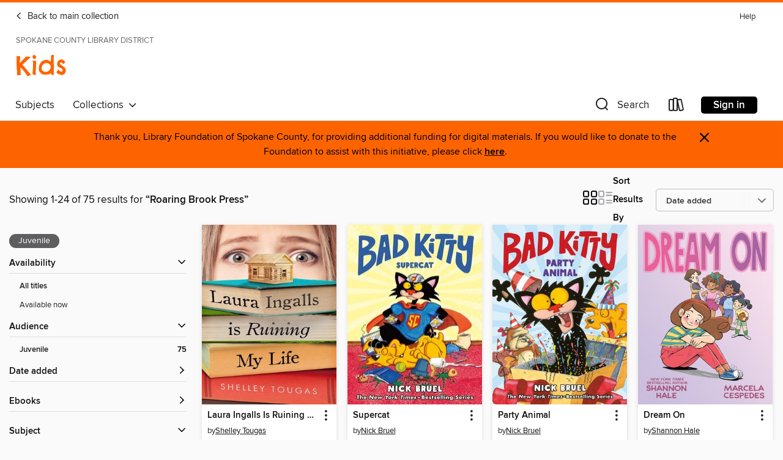

--- FILE ---
content_type: text/html; charset=utf-8
request_url: https://scld.overdrive.com/library/kids/search/publisherId?query=4485&sortBy=newlyadded
body_size: 50658
content:
<!DOCTYPE html>
<html lang="en" dir="ltr" class="no-js">
    <head>
        
    
        
    

    <meta name="twitter:title" property="og:title" content="Spokane County Library District"/>
    <meta name="twitter:description" property="og:description" content="See search results for &quot;Roaring Brook Press&quot; in the Spokane County Library District digital collection."/>
    <meta name="twitter:image" property="og:image" content="https://thunder.cdn.overdrive.com/logo-resized/1299?1629900084"/>
    <meta property="og:url" content="/library/kids/search/publisherId?query=4485&amp;sortBy=newlyadded"/>
    <meta name="twitter:card" content="summary" />
    <meta property="og:site_name" content="Spokane County Library District" />
    <meta name="twitter:site" content="@OverDriveLibs" />
    <meta property="og:locale" content="en" />
    <meta name="description" content="See search results for &quot;Roaring Brook Press&quot; in the Spokane County Library District digital collection." />

        <meta http-equiv="X-UA-Compatible" content="IE=edge,chrome=1">
<meta name="viewport" content="width=device-width, initial-scale=1.0 user-scalable=1">





    
        
            
        
        
            
        

        <title>Kids - Search results for Roaring Brook Press - Spokane County Library District - OverDrive</title>
    


<link rel='shortcut icon' type='image/x-icon' href='https://lightning.od-cdn.com/static/img/favicon.bb86d660d3929b5c0c65389d6a8e8aba.ico' />


    
        <meta name="twitter:title" property="og:title" content="Spokane County Library District"/>
        <meta name="twitter:description" property="og:description" content="Browse, borrow, and enjoy titles from the Spokane County Library District digital collection."/>
        <meta name="twitter:image" property="og:image" content="https://thunder.cdn.overdrive.com/logo-resized/1299?1629900084"/>
        <meta property="og:url" content="/library/kids/search/publisherId?query=4485&amp;sortBy=newlyadded"/>
        <meta name="twitter:card" content="summary" />
        <meta property="og:site_name" content="Spokane County Library District" />
        <meta name="twitter:site" content="@OverDriveLibs" />
        <meta property="og:locale" content="en" />
        
    



        <link rel="stylesheet" type="text/css" href="https://lightning.od-cdn.com/static/vendor.bundle.min.5eabf64aeb625aca9acda7ccc8bb0256.css" onerror="cdnError(this)" />
        <link rel="stylesheet" type="text/css" href="https://lightning.od-cdn.com/static/app.bundle.min.1c9ebac217dfba7d94d9c6f6c1ac3126.css" onerror="cdnError(this)" />
        <link rel='shortcut icon' type='image/x-icon' href='https://lightning.od-cdn.com/static/img/favicon.bb86d660d3929b5c0c65389d6a8e8aba.ico' />

        
    <link rel="stylesheet" type="text/css" href="https://lightning.od-cdn.com/static/faceted-media.min.4cf2f9699e20c37ba2839a67bcf88d4d.css" />


        

<link rel="stylesheet" type="text/css" href="/assets/v3/css/7e409a0e368f5c518646083e38833a40/colors.css?primary=%238ec448&primaryR=142&primaryG=196&primaryB=72&primaryFontColor=%23000&secondary=%23fe6400&secondaryR=254&secondaryG=100&secondaryB=0&secondaryFontColor=%23000&bannerIsSecondaryColor=false&defaultColor=%23222">

        <script>
    window.OverDrive = window.OverDrive || {};
    window.OverDrive.colors = {};
    window.OverDrive.colors.primary = "#8ec448";
    window.OverDrive.colors.secondary = "#fe6400";
    window.OverDrive.tenant = 208;
    window.OverDrive.libraryName = "Spokane County Library District";
    window.OverDrive.advantageKey = "";
    window.OverDrive.libraryKey = "scld";
    window.OverDrive.parentAccountKey = "scld";
    window.OverDrive.allFeatures = "";
    window.OverDrive.libraryConfigurations = {"autocomplete":{"enabled":true},"content-holds":{"enabled":true},"getACard":{"enabled":false},"backToMainCollectionLink":{"enabled":true},"promoteLibby":{"enabled":true},"switchToLibby":{"enabled":true},"disableOdAppAccess":{"enabled":true},"bannerIsSecondaryColor":{"enabled":false},"lexileScores":{"enabled":true},"atosLevels":{"enabled":true},"gradeLevels":{"enabled":true},"interestLevels":{"enabled":true},"readingHistory":{"enabled":true},"reciprocalLending":{"enabled":true},"OzoneAuthentication":{"enabled":true},"Notifications":{"enabled":true},"kindleFooter":{"enabled":true},"kindleNav":{"enabled":true},"kindleLoanFormatLimit":{"enabled":true},"kindleSearchOffer":{"enabled":true},"kindleLoanOffer":{"enabled":true},"sampleOnlyMode":{},"luckyDayMenuLink":{"enabled":true},"disableWishlist":{"enabled":false},"simplifiedNavigationBar":{"enabled":false},"geo-idc":{"enabled":false},"libby-footer-promo":{"enabled":false}};
    window.OverDrive.mediaItems = {"898158":{"reserveId":"e9a1480c-ca2f-46e9-9750-f996e5c86f63","subjects":[{"id":"43","name":"Juvenile Fiction"},{"id":"44","name":"Juvenile Literature"}],"bisacCodes":["JUV013000","JUV035000","JUV039060"],"bisac":[{"code":"JUV013000","description":"Juvenile Fiction / Family / General "},{"code":"JUV035000","description":"Juvenile Fiction / School & Education"},{"code":"JUV039060","description":"Juvenile Fiction / Social Themes / Friendship"}],"levels":[{"value":"4.6","id":"atos","name":"ATOS"},{"value":"700","id":"lexile","name":"Lexile Score"},{"value":"4-8(MG)","id":"interest-level","name":"Interest Level"},{"low":"300","high":"300","value":"3","id":"reading-level","name":"Reading Level"}],"creators":[{"id":109571,"name":"Kim Baker","role":"Author","sortName":"Baker, Kim"},{"id":514702,"name":"Tim Probert","role":"Illustrator","sortName":"Probert, Tim"}],"languages":[{"id":"en","name":"English"}],"isBundledChild":false,"ratings":{"maturityLevel":{"id":"juvenile","name":"Juvenile"},"naughtyScore":{"id":"Juvenile","name":"Juvenile"}},"constraints":{"isDisneyEulaRequired":false},"reviewCounts":{"premium":6,"publisherSupplier":7},"awards":[{"id":79,"description":"Children's Choices Selection","source":"International Reading Association & The Children's Book Council"}],"isAvailable":false,"isPreReleaseTitle":false,"estimatedReleaseDate":"2012-09-04T04:00:00Z","sample":{"href":"https://samples.overdrive.com/?crid=E9A1480C-CA2F-46E9-9750-F996E5C86F63&.epub-sample.overdrive.com"},"publisher":{"id":"4485","name":"Roaring Brook Press"},"subtitle":"The (Formerly) Anonymous Prank Club of Fountain Point Middle School","description":"<p>This is the story of THE LEAGUE OF PICKLEMAKERS <br>Ben: who began it all by sneaking in one night and filling homeroom with ball-pit balls.<br>Frank: who figured out that an official club, say a <i>pickle-making</i> club, could receive...","availableCopies":0,"ownedCopies":0,"luckyDayAvailableCopies":0,"luckyDayOwnedCopies":0,"holdsCount":0,"isFastlane":false,"availabilityType":"normal","isRecommendableToLibrary":true,"isOwned":true,"isHoldable":true,"isAdvantageFiltered":false,"visitorEligible":false,"juvenileEligible":false,"youngAdultEligible":false,"contentAccessLevels":0,"classifications":{},"type":{"id":"ebook","name":"eBook"},"covers":{"cover150Wide":{"href":"https://img2.od-cdn.com/ImageType-150/2390-1/E9A/148/0C/{E9A1480C-CA2F-46E9-9750-F996E5C86F63}Img150.jpg","height":200,"width":150,"primaryColor":{"hex":"#93C5C6","rgb":{"red":147,"green":197,"blue":198}},"isPlaceholderImage":false},"cover300Wide":{"href":"https://img1.od-cdn.com/ImageType-400/2390-1/E9A/148/0C/{E9A1480C-CA2F-46E9-9750-F996E5C86F63}Img400.jpg","height":400,"width":300,"primaryColor":{"hex":"#96C6C8","rgb":{"red":150,"green":198,"blue":200}},"isPlaceholderImage":false},"cover510Wide":{"href":"https://img2.od-cdn.com/ImageType-100/2390-1/{E9A1480C-CA2F-46E9-9750-F996E5C86F63}Img100.jpg","height":680,"width":510,"primaryColor":{"hex":"#95C7C8","rgb":{"red":149,"green":199,"blue":200}},"isPlaceholderImage":false}},"id":"898158","firstCreatorName":"Kim Baker","firstCreatorId":109571,"firstCreatorSortName":"Baker, Kim","title":"Pickle","sortTitle":"Pickle The (Formerly) Anonymous Prank Club of Fountain Point Middle School","starRating":4.3,"starRatingCount":36,"publishDate":"2012-09-04T00:00:00Z","publishDateText":"09/04/2012","formats":[{"identifiers":[{"type":"ASIN","value":"B0080K3F54"}],"rights":[],"onSaleDateUtc":"2012-09-04T04:00:00+00:00","hasAudioSynchronizedText":false,"isBundleParent":false,"bundledContent":[],"fulfillmentType":"kindle","id":"ebook-kindle","name":"Kindle Book"},{"identifiers":[{"type":"ISBN","value":"9781596438583"}],"rights":[],"onSaleDateUtc":"2012-09-04T04:00:00+00:00","hasAudioSynchronizedText":false,"isBundleParent":false,"isbn":"9781596438583","bundledContent":[],"sample":{"href":"https://samples.overdrive.com/?crid=E9A1480C-CA2F-46E9-9750-F996E5C86F63&.epub-sample.overdrive.com"},"fulfillmentType":"bifocal","id":"ebook-overdrive","name":"OverDrive Read"},{"identifiers":[{"type":"ISBN","value":"9781596438583"}],"rights":[],"fileSize":4198030,"onSaleDateUtc":"2012-09-04T04:00:00+00:00","hasAudioSynchronizedText":false,"isBundleParent":false,"isbn":"9781596438583","bundledContent":[],"fulfillmentType":"epub","accessibilityStatements":{"waysOfReading":["NoInfoForModifiableDisplay","SomeNonVisualReadingSupport"],"conformance":["NoInfoForStandards"],"navigation":[],"richContent":[],"hazards":[],"legalConsiderations":[],"additionalInformation":[]},"id":"ebook-epub-adobe","name":"EPUB eBook"},{"identifiers":[{"type":"KoboBookID","value":"6ee14c93-6831-3c53-9344-eac83353faca"}],"rights":[],"onSaleDateUtc":"2012-09-04T04:00:00+00:00","hasAudioSynchronizedText":false,"isBundleParent":false,"bundledContent":[],"fulfillmentType":"kobo","id":"ebook-kobo","name":"Kobo eBook"}],"publisherAccount":{"id":"6222","name":"Macmillan Publishers"}},"2949292":{"reserveId":"f2990ecd-7af1-46cf-b859-4759e6d87e67","subjects":[{"id":"43","name":"Juvenile Fiction"},{"id":"44","name":"Juvenile Literature"},{"id":"123","name":"Humor (Fiction)"}],"bisacCodes":["JUV001000","JUV019000","JUV051000"],"bisac":[{"code":"JUV001000","description":"Juvenile Fiction / Action & Adventure / General"},{"code":"JUV019000","description":"Juvenile Fiction / Humorous Stories"},{"code":"JUV051000","description":"Juvenile Fiction / Imagination & Play"}],"levels":[],"creators":[{"id":12557,"name":"Mark Tatulli","role":"Author","sortName":"Tatulli, Mark"}],"languages":[{"id":"en","name":"English"}],"isBundledChild":false,"ratings":{"maturityLevel":{"id":"juvenile","name":"Juvenile"},"naughtyScore":{"id":"Juvenile","name":"Juvenile"}},"constraints":{"isDisneyEulaRequired":false},"reviewCounts":{"premium":4,"publisherSupplier":5},"isAvailable":false,"isPreReleaseTitle":false,"estimatedReleaseDate":"2016-09-27T04:00:00Z","sample":{"href":"https://samples.overdrive.com/?crid=f2990ecd-7af1-46cf-b859-4759e6d87e67&.epub-sample.overdrive.com"},"publisher":{"id":"4485","name":"Roaring Brook Press"},"subtitle":"A Picture Book","description":"<p>A young boy named Henry embarks on a normal, average day at school, but his daily activities are hopelessly disrupted by his overactive imagination. Breakfast turns into a fantastical adventure through his cereal box, and his classroom becomes...","availableCopies":0,"ownedCopies":0,"luckyDayAvailableCopies":0,"luckyDayOwnedCopies":0,"holdsCount":0,"isFastlane":false,"availabilityType":"normal","isRecommendableToLibrary":true,"isOwned":true,"isHoldable":true,"isAdvantageFiltered":false,"visitorEligible":false,"juvenileEligible":false,"youngAdultEligible":false,"contentAccessLevels":0,"classifications":{},"type":{"id":"ebook","name":"eBook"},"covers":{"cover150Wide":{"href":"https://img1.od-cdn.com/ImageType-150/2390-1/F29/90E/CD/{F2990ECD-7AF1-46CF-B859-4759E6D87E67}Img150.jpg","height":200,"width":150,"primaryColor":{"hex":"#A7D4E7","rgb":{"red":167,"green":212,"blue":231}},"isPlaceholderImage":false},"cover300Wide":{"href":"https://img1.od-cdn.com/ImageType-400/2390-1/F29/90E/CD/{F2990ECD-7AF1-46CF-B859-4759E6D87E67}Img400.jpg","height":400,"width":300,"primaryColor":{"hex":"#A7D6F2","rgb":{"red":167,"green":214,"blue":242}},"isPlaceholderImage":false},"cover510Wide":{"href":"https://img1.od-cdn.com/ImageType-100/2390-1/{F2990ECD-7AF1-46CF-B859-4759E6D87E67}Img100.jpg","height":680,"width":510,"primaryColor":{"hex":"#A8D5F2","rgb":{"red":168,"green":213,"blue":242}},"isPlaceholderImage":false}},"id":"2949292","firstCreatorName":"Mark Tatulli","firstCreatorId":12557,"firstCreatorSortName":"Tatulli, Mark","title":"Daydreaming","sortTitle":"Daydreaming A Picture Book","publishDate":"2016-09-27T00:00:00Z","publishDateText":"09/27/2016","formats":[{"identifiers":[{"type":"ASIN","value":"B01LM0F45W"}],"rights":[{"type":"UnsupportedKindleDevice","typeText":"Unsupported kindle device","value":"kindle-1","valueText":"Kindle 1","drmType":"Light"},{"type":"UnsupportedKindleDevice","typeText":"Unsupported kindle device","value":"kindle-2","valueText":"Kindle 2","drmType":"Light"},{"type":"UnsupportedKindleDevice","typeText":"Unsupported kindle device","value":"kindle-dx","valueText":"Kindle DX","drmType":"Light"},{"type":"UnsupportedKindleDevice","typeText":"Unsupported kindle device","value":"kindle-keyboard","valueText":"Kindle Keyboard","drmType":"Light"},{"type":"UnsupportedKindleDevice","typeText":"Unsupported kindle device","value":"kindle-4","valueText":"Kindle 4","drmType":"Light"},{"type":"UnsupportedKindleDevice","typeText":"Unsupported kindle device","value":"kindle-touch","valueText":"Kindle Touch","drmType":"Light"},{"type":"UnsupportedKindleDevice","typeText":"Unsupported kindle device","value":"kindle-5","valueText":"Kindle 5","drmType":"Light"},{"type":"UnsupportedKindleDevice","typeText":"Unsupported kindle device","value":"kindle-paperwhite","valueText":"Kindle Paperwhite","drmType":"Light"},{"type":"UnsupportedKindleDevice","typeText":"Unsupported kindle device","value":"kindle-7","valueText":"Kindle 7","drmType":"Light"},{"type":"UnsupportedKindleDevice","typeText":"Unsupported kindle device","value":"kindle-voyage","valueText":"Kindle Voyage","drmType":"Light"}],"onSaleDateUtc":"2016-09-27T04:00:00+00:00","hasAudioSynchronizedText":false,"isBundleParent":false,"bundledContent":[],"fulfillmentType":"kindle","id":"ebook-kindle","name":"Kindle Book"},{"identifiers":[{"type":"ISBN","value":"9781626729568"}],"rights":[],"fileSize":5489,"onSaleDateUtc":"2016-09-27T04:00:00+00:00","hasAudioSynchronizedText":false,"isBundleParent":false,"isbn":"9781626729568","bundledContent":[],"sample":{"href":"https://samples.overdrive.com/?crid=f2990ecd-7af1-46cf-b859-4759e6d87e67&.epub-sample.overdrive.com"},"fulfillmentType":"bifocal","id":"ebook-overdrive","name":"OverDrive Read"},{"identifiers":[{"type":"KoboBookID","value":"55d2fdf4-ee8f-392b-8cdf-6ad732f33285"}],"rights":[],"onSaleDateUtc":"2016-09-27T04:00:00+00:00","hasAudioSynchronizedText":false,"isBundleParent":false,"bundledContent":[],"fulfillmentType":"kobo","id":"ebook-kobo","name":"Kobo eBook"}],"publisherAccount":{"id":"6222","name":"Macmillan Publishers"}},"3217775":{"reserveId":"e456b8f7-8530-4f29-97a6-6afec2940ecb","subjects":[{"id":"43","name":"Juvenile Fiction"},{"id":"44","name":"Juvenile Literature"}],"bisacCodes":["JUV013060","JUV039060"],"bisac":[{"code":"JUV013060","description":"Juvenile Fiction / Family / Parents"},{"code":"JUV039060","description":"Juvenile Fiction / Social Themes / Friendship"}],"levels":[{"value":"4.1","id":"atos","name":"ATOS"},{"value":"580","id":"lexile","name":"Lexile Score"},{"value":"4-8(MG)","id":"interest-level","name":"Interest Level"},{"low":"200","high":"300","value":"2-3","id":"reading-level","name":"Reading Level"}],"creators":[{"id":561884,"name":"Shelley Tougas","role":"Author","sortName":"Tougas, Shelley"}],"languages":[{"id":"en","name":"English"}],"isBundledChild":false,"ratings":{"maturityLevel":{"id":"juvenile","name":"Juvenile"},"naughtyScore":{"id":"Juvenile","name":"Juvenile"}},"constraints":{"isDisneyEulaRequired":false},"reviewCounts":{"premium":4,"publisherSupplier":0},"isAvailable":true,"isPreReleaseTitle":false,"estimatedReleaseDate":"2017-10-10T04:00:00Z","sample":{"href":"https://samples.overdrive.com/?crid=e456b8f7-8530-4f29-97a6-6afec2940ecb&.epub-sample.overdrive.com"},"publisher":{"id":"4485","name":"Roaring Brook Press"},"description":"<p>A life on the prairie is not all its cracked up to be for one girl whose mom takes her love of the Little House series just a bit too far.<br>Charlotte's mom has just moved the family across the country to live in Walnut Grove, \"childhood home...","availableCopies":1,"ownedCopies":1,"luckyDayAvailableCopies":0,"luckyDayOwnedCopies":0,"holdsCount":0,"holdsRatio":0,"estimatedWaitDays":14,"isFastlane":false,"availabilityType":"normal","isRecommendableToLibrary":true,"isOwned":true,"isHoldable":true,"isAdvantageFiltered":false,"visitorEligible":false,"juvenileEligible":false,"youngAdultEligible":false,"contentAccessLevels":0,"classifications":{},"type":{"id":"ebook","name":"eBook"},"covers":{"cover150Wide":{"href":"https://img2.od-cdn.com/ImageType-150/2390-1/E45/6B8/F7/{E456B8F7-8530-4F29-97A6-6AFEC2940ECB}Img150.jpg","height":200,"width":150,"primaryColor":{"hex":"#C9A58D","rgb":{"red":201,"green":165,"blue":141}},"isPlaceholderImage":false},"cover300Wide":{"href":"https://img1.od-cdn.com/ImageType-400/2390-1/E45/6B8/F7/{E456B8F7-8530-4F29-97A6-6AFEC2940ECB}Img400.jpg","height":400,"width":300,"primaryColor":{"hex":"#CFA992","rgb":{"red":207,"green":169,"blue":146}},"isPlaceholderImage":false},"cover510Wide":{"href":"https://img3.od-cdn.com/ImageType-100/2390-1/{E456B8F7-8530-4F29-97A6-6AFEC2940ECB}Img100.jpg","height":680,"width":510,"primaryColor":{"hex":"#E0BAA5","rgb":{"red":224,"green":186,"blue":165}},"isPlaceholderImage":false}},"id":"3217775","firstCreatorName":"Shelley Tougas","firstCreatorId":561884,"firstCreatorSortName":"Tougas, Shelley","title":"Laura Ingalls Is Ruining My Life","sortTitle":"Laura Ingalls Is Ruining My Life","starRating":4,"starRatingCount":13,"publishDate":"2017-10-10T00:00:00Z","publishDateText":"10/10/2017","formats":[{"identifiers":[{"type":"ASIN","value":"B06XQZC67V"}],"rights":[],"onSaleDateUtc":"2017-10-10T04:00:00+00:00","hasAudioSynchronizedText":false,"isBundleParent":false,"bundledContent":[],"fulfillmentType":"kindle","id":"ebook-kindle","name":"Kindle Book"},{"identifiers":[{"type":"ISBN","value":"9781626724198"}],"rights":[],"fileSize":2200890,"onSaleDateUtc":"2017-10-10T04:00:00+00:00","hasAudioSynchronizedText":false,"isBundleParent":false,"isbn":"9781626724198","bundledContent":[],"sample":{"href":"https://samples.overdrive.com/?crid=e456b8f7-8530-4f29-97a6-6afec2940ecb&.epub-sample.overdrive.com"},"fulfillmentType":"bifocal","id":"ebook-overdrive","name":"OverDrive Read"},{"identifiers":[{"type":"ISBN","value":"9781626724198"}],"rights":[],"fileSize":2200892,"onSaleDateUtc":"2017-10-10T04:00:00+00:00","hasAudioSynchronizedText":false,"isBundleParent":false,"isbn":"9781626724198","bundledContent":[],"fulfillmentType":"epub","accessibilityStatements":{"waysOfReading":["NoInfoForModifiableDisplay","SomeNonVisualReadingSupport"],"conformance":["NoInfoForStandards"],"navigation":[],"richContent":[],"hazards":[],"legalConsiderations":[],"additionalInformation":[]},"id":"ebook-epub-adobe","name":"EPUB eBook"},{"identifiers":[{"type":"KoboBookID","value":"9b2b90c0-5e9b-3f95-b45f-9469a0614d81"}],"rights":[],"onSaleDateUtc":"2017-10-10T04:00:00+00:00","hasAudioSynchronizedText":false,"isBundleParent":false,"bundledContent":[],"fulfillmentType":"kobo","id":"ebook-kobo","name":"Kobo eBook"}],"publisherAccount":{"id":"6222","name":"Macmillan Publishers"}},"3892209":{"reserveId":"d79d5eca-1ee3-4646-a067-11c373ad2f21","subjects":[{"id":"12","name":"Comic and Graphic Books"},{"id":"43","name":"Juvenile Fiction"},{"id":"44","name":"Juvenile Literature"}],"bisacCodes":["JUV001000","JUV071000"],"bisac":[{"code":"JUV001000","description":"Juvenile Fiction / Action & Adventure / General"},{"code":"JUV071000","description":"Juvenile Fiction / Superheroes "}],"levels":[{"value":"4.1","id":"atos","name":"ATOS"},{"value":"590","id":"lexile","name":"Lexile Score"},{"value":"4-8(MG)","id":"interest-level","name":"Interest Level"},{"low":"200","high":"300","value":"2-3","id":"reading-level","name":"Reading Level"}],"creators":[{"id":1255473,"name":"Marcus Emerson","role":"Author","sortName":"Emerson, Marcus"},{"id":1255473,"name":"Marcus Emerson","role":"Illustrator","sortName":"Emerson, Marcus"}],"languages":[{"id":"en","name":"English"}],"isBundledChild":false,"ratings":{"maturityLevel":{"id":"juvenile","name":"Juvenile"},"naughtyScore":{"id":"Juvenile","name":"Juvenile"}},"constraints":{"isDisneyEulaRequired":false},"reviewCounts":{"premium":2,"publisherSupplier":3},"isAvailable":true,"isPreReleaseTitle":false,"estimatedReleaseDate":"2019-03-05T05:00:00Z","sample":{"href":"https://samples.overdrive.com/?crid=d79d5eca-1ee3-4646-a067-11c373ad2f21&.epub-sample.overdrive.com"},"publisher":{"id":"4485","name":"Roaring Brook Press"},"subtitle":"Ben Braver Series, Book 2","series":"Ben Braver","description":"<p><i>The Super Life of Ben Braver: The Incredible Exploding Kid </i>is jam-packed with art and comic strips. It's another wacky adventure from Marcus Emerson, the author behind the hit Diary of a 6th Grade Ninja series!<br>\"A crazy fun...","availableCopies":1,"ownedCopies":1,"luckyDayAvailableCopies":0,"luckyDayOwnedCopies":0,"holdsCount":0,"holdsRatio":0,"estimatedWaitDays":14,"isFastlane":false,"availabilityType":"normal","isRecommendableToLibrary":true,"isOwned":true,"isHoldable":true,"isAdvantageFiltered":false,"visitorEligible":false,"juvenileEligible":false,"youngAdultEligible":false,"contentAccessLevels":0,"classifications":{},"type":{"id":"ebook","name":"eBook"},"covers":{"cover150Wide":{"href":"https://img1.od-cdn.com/ImageType-150/2390-1/D79/D5E/CA/{D79D5ECA-1EE3-4646-A067-11C373AD2F21}Img150.jpg","height":200,"width":150,"primaryColor":{"hex":"#2A3C92","rgb":{"red":42,"green":60,"blue":146}},"isPlaceholderImage":false},"cover300Wide":{"href":"https://img3.od-cdn.com/ImageType-400/2390-1/D79/D5E/CA/{D79D5ECA-1EE3-4646-A067-11C373AD2F21}Img400.jpg","height":400,"width":300,"primaryColor":{"hex":"#2A3C8E","rgb":{"red":42,"green":60,"blue":142}},"isPlaceholderImage":false},"cover510Wide":{"href":"https://img2.od-cdn.com/ImageType-100/2390-1/{D79D5ECA-1EE3-4646-A067-11C373AD2F21}Img100.jpg","height":680,"width":510,"primaryColor":{"hex":"#283E93","rgb":{"red":40,"green":62,"blue":147}},"isPlaceholderImage":false}},"id":"3892209","firstCreatorName":"Marcus Emerson","firstCreatorId":1255473,"firstCreatorSortName":"Emerson, Marcus","title":"The Super Life of Ben Braver: The Incredible Exploding Kid","sortTitle":"Super Life of Ben Braver The Incredible Exploding Kid Ben Braver Series Book 02","starRating":4.6,"starRatingCount":33,"publishDate":"2019-03-05T00:00:00Z","publishDateText":"03/05/2019","formats":[{"identifiers":[{"type":"ASIN","value":"B07BFC27CQ"}],"rights":[],"onSaleDateUtc":"2019-03-05T05:00:00+00:00","hasAudioSynchronizedText":false,"isBundleParent":false,"bundledContent":[],"fulfillmentType":"kindle","id":"ebook-kindle","name":"Kindle Book"},{"identifiers":[{"type":"ISBN","value":"9781250143273"}],"rights":[],"onSaleDateUtc":"2019-03-05T05:00:00+00:00","hasAudioSynchronizedText":false,"isBundleParent":false,"isbn":"9781250143273","bundledContent":[],"sample":{"href":"https://samples.overdrive.com/?crid=d79d5eca-1ee3-4646-a067-11c373ad2f21&.epub-sample.overdrive.com"},"fulfillmentType":"bifocal","id":"ebook-overdrive","name":"OverDrive Read"},{"identifiers":[{"type":"ISBN","value":"9781250143273"}],"rights":[],"fileSize":197800774,"onSaleDateUtc":"2019-03-05T05:00:00+00:00","hasAudioSynchronizedText":false,"isBundleParent":false,"isbn":"9781250143273","bundledContent":[],"fulfillmentType":"epub","accessibilityStatements":{"waysOfReading":["NoInfoForModifiableDisplay","SomeNonVisualReadingSupport"],"conformance":["NoInfoForStandards"],"navigation":[],"richContent":[],"hazards":[],"legalConsiderations":[],"additionalInformation":[]},"id":"ebook-epub-adobe","name":"EPUB eBook"},{"identifiers":[{"type":"KoboBookID","value":"3cf104d3-1419-34c4-b4b3-47b7a07af165"}],"rights":[],"onSaleDateUtc":"2019-03-05T05:00:00+00:00","hasAudioSynchronizedText":false,"isBundleParent":false,"bundledContent":[],"fulfillmentType":"kobo","id":"ebook-kobo","name":"Kobo eBook"}],"publisherAccount":{"id":"6222","name":"Macmillan Publishers"},"detailedSeries":{"seriesId":1024704,"seriesName":"Ben Braver","readingOrder":"2","rank":4}},"5810390":{"reserveId":"afcf9ae5-502c-4a66-970d-b535eedb4d5f","subjects":[{"id":"24","name":"Fantasy"},{"id":"43","name":"Juvenile Fiction"},{"id":"123","name":"Humor (Fiction)"}],"bisacCodes":["JUV019000","JUV037000"],"bisac":[{"code":"JUV019000","description":"Juvenile Fiction / Humorous Stories"},{"code":"JUV037000","description":"JUVENILE FICTION / Fantasy / General"}],"levels":[{"value":"3.8","id":"atos","name":"ATOS"},{"value":"480","id":"lexile","name":"Lexile Score"},{"value":"4-8(MG)","id":"interest-level","name":"Interest Level"},{"low":"50","high":"200","value":"0-2","id":"reading-level","name":"Reading Level"}],"creators":[{"id":218102,"name":"Aaron Reynolds","role":"Author","sortName":"Reynolds, Aaron"},{"id":2143307,"name":"Cam Kendell","role":"Illustrator","sortName":"Kendell, Cam"}],"languages":[{"id":"en","name":"English"}],"isBundledChild":false,"ratings":{"maturityLevel":{"id":"juvenile","name":"Juvenile"},"naughtyScore":{"id":"Juvenile","name":"Juvenile"}},"constraints":{"isDisneyEulaRequired":false},"reviewCounts":{"premium":1,"publisherSupplier":2},"isAvailable":false,"isPreReleaseTitle":false,"estimatedReleaseDate":"2022-02-01T05:00:00Z","sample":{"href":"https://samples.overdrive.com/?crid=afcf9ae5-502c-4a66-970d-b535eedb4d5f&.epub-sample.overdrive.com"},"publisher":{"id":"4485","name":"Roaring Brook Press"},"series":"Fart Quest","description":"<p><b>\"If you love fantasy, funny humor, flatulence, and friends, then Aaron Reynolds has written the perfect book for you!\" &#8212;DAN SANTAT, author of <i>The Aquanut</i>, <i>Sidekicks</i>, and <i>The Adventures of Beekle</i></b> <br>Another...","availableCopies":0,"ownedCopies":0,"luckyDayAvailableCopies":0,"luckyDayOwnedCopies":0,"holdsCount":1,"isFastlane":false,"availabilityType":"normal","isRecommendableToLibrary":true,"isOwned":true,"isHoldable":true,"isAdvantageFiltered":false,"visitorEligible":false,"juvenileEligible":false,"youngAdultEligible":false,"contentAccessLevels":0,"classifications":{},"type":{"id":"ebook","name":"eBook"},"covers":{"cover150Wide":{"href":"https://img3.od-cdn.com/ImageType-150/2390-1/{AFCF9AE5-502C-4A66-970D-B535EEDB4D5F}IMG150.JPG","height":200,"width":150,"primaryColor":{"hex":"#F5E9E9","rgb":{"red":245,"green":233,"blue":233}},"isPlaceholderImage":false},"cover300Wide":{"href":"https://img3.od-cdn.com/ImageType-400/2390-1/{AFCF9AE5-502C-4A66-970D-B535EEDB4D5F}IMG400.JPG","height":400,"width":300,"primaryColor":{"hex":"#F3E8F0","rgb":{"red":243,"green":232,"blue":240}},"isPlaceholderImage":false},"cover510Wide":{"href":"https://img2.od-cdn.com/ImageType-100/2390-1/{AFCF9AE5-502C-4A66-970D-B535EEDB4D5F}IMG100.JPG","height":680,"width":510,"primaryColor":{"hex":"#F5E8F1","rgb":{"red":245,"green":232,"blue":241}},"isPlaceholderImage":false}},"id":"5810390","firstCreatorName":"Aaron Reynolds","firstCreatorId":218102,"firstCreatorSortName":"Reynolds, Aaron","title":"The Dragon's Dookie","sortTitle":"Dragons Dookie","starRating":4.5,"starRatingCount":4,"publishDate":"2022-02-01T00:00:00Z","publishDateText":"02/01/2022","formats":[{"identifiers":[{"type":"ASIN","value":"B08LT8LXCJ"}],"rights":[],"onSaleDateUtc":"2022-02-01T05:00:00+00:00","hasAudioSynchronizedText":false,"isBundleParent":false,"bundledContent":[],"fulfillmentType":"kindle","id":"ebook-kindle","name":"Kindle Book"},{"identifiers":[{"type":"ISBN","value":"9781250206435"}],"rights":[],"onSaleDateUtc":"2022-02-01T05:00:00+00:00","hasAudioSynchronizedText":false,"isBundleParent":false,"isbn":"9781250206435","bundledContent":[],"sample":{"href":"https://samples.overdrive.com/?crid=afcf9ae5-502c-4a66-970d-b535eedb4d5f&.epub-sample.overdrive.com"},"fulfillmentType":"bifocal","id":"ebook-overdrive","name":"OverDrive Read"},{"identifiers":[{"type":"ISBN","value":"9781250206435"}],"rights":[],"fileSize":92820493,"onSaleDateUtc":"2022-02-01T05:00:00+00:00","hasAudioSynchronizedText":false,"isBundleParent":false,"isbn":"9781250206435","bundledContent":[],"fulfillmentType":"epub","accessibilityStatements":{"waysOfReading":["NoInfoForModifiableDisplay","SomeNonVisualReadingSupport"],"conformance":["NoInfoForStandards"],"navigation":[],"richContent":[],"hazards":[],"legalConsiderations":[],"additionalInformation":[]},"id":"ebook-epub-adobe","name":"EPUB eBook"},{"identifiers":[{"type":"KoboBookID","value":"a4378632-5b4f-39dd-8f23-216bfe5b795b"}],"rights":[],"onSaleDateUtc":"2022-02-01T05:00:00+00:00","hasAudioSynchronizedText":false,"isBundleParent":false,"bundledContent":[],"fulfillmentType":"kobo","id":"ebook-kobo","name":"Kobo eBook"}],"publisherAccount":{"id":"6222","name":"Macmillan Publishers"},"detailedSeries":{"seriesId":523482,"seriesName":"Fart Quest","readingOrder":"3","rank":8}},"6070433":{"reserveId":"7e29f23d-a8fe-44c5-85df-ebc1a3e2c104","subjects":[{"id":"24","name":"Fantasy"},{"id":"43","name":"Juvenile Fiction"},{"id":"123","name":"Humor (Fiction)"}],"bisacCodes":["JUV019000","JUV037000"],"bisac":[{"code":"JUV019000","description":"Juvenile Fiction / Humorous Stories"},{"code":"JUV037000","description":"JUVENILE FICTION / Fantasy / General"}],"levels":[],"creators":[{"id":218102,"name":"Aaron Reynolds","role":"Author","sortName":"Reynolds, Aaron"},{"id":2143307,"name":"Cam Kendell","role":"Illustrator","sortName":"Kendell, Cam"}],"languages":[{"id":"en","name":"English"}],"isBundledChild":false,"ratings":{"maturityLevel":{"id":"juvenile","name":"Juvenile"},"naughtyScore":{"id":"Juvenile","name":"Juvenile"}},"constraints":{"isDisneyEulaRequired":false},"reviewCounts":{"premium":0,"publisherSupplier":0},"isAvailable":false,"isPreReleaseTitle":false,"estimatedReleaseDate":"2022-09-20T04:00:00Z","sample":{"href":"https://samples.overdrive.com/?crid=7e29f23d-a8fe-44c5-85df-ebc1a3e2c104&.epub-sample.overdrive.com"},"publisher":{"id":"4485","name":"Roaring Brook Press"},"series":"Fart Quest","description":"<p><b>\"If you love fantasy, funny humor, flatulence, and friends, then Aaron Reynolds has written the perfect book for you!\" &#8212;DAN SANTAT, author of <i>The Aquanut</i>, <i>Sidekicks</i>, and <i>The Adventures of Beekle</i></b><br><i>Fart...","availableCopies":0,"ownedCopies":0,"luckyDayAvailableCopies":0,"luckyDayOwnedCopies":0,"holdsCount":1,"isFastlane":false,"availabilityType":"normal","isRecommendableToLibrary":true,"isOwned":true,"isHoldable":true,"isAdvantageFiltered":false,"visitorEligible":false,"juvenileEligible":false,"youngAdultEligible":false,"contentAccessLevels":0,"classifications":{},"type":{"id":"ebook","name":"eBook"},"covers":{"cover150Wide":{"href":"https://img3.od-cdn.com/ImageType-150/2390-1/{7E29F23D-A8FE-44C5-85DF-EBC1A3E2C104}IMG150.JPG","height":200,"width":150,"primaryColor":{"hex":"#FDA036","rgb":{"red":253,"green":160,"blue":54}},"isPlaceholderImage":false},"cover300Wide":{"href":"https://img2.od-cdn.com/ImageType-400/2390-1/{7E29F23D-A8FE-44C5-85DF-EBC1A3E2C104}IMG400.JPG","height":400,"width":300,"primaryColor":{"hex":"#F89E30","rgb":{"red":248,"green":158,"blue":48}},"isPlaceholderImage":false},"cover510Wide":{"href":"https://img2.od-cdn.com/ImageType-100/2390-1/{7E29F23D-A8FE-44C5-85DF-EBC1A3E2C104}IMG100.JPG","height":680,"width":510,"primaryColor":{"hex":"#F99C34","rgb":{"red":249,"green":156,"blue":52}},"isPlaceholderImage":false}},"id":"6070433","firstCreatorName":"Aaron Reynolds","firstCreatorId":218102,"firstCreatorSortName":"Reynolds, Aaron","title":"The Troll's Toe Cheese","sortTitle":"Trolls Toe Cheese","starRating":5,"starRatingCount":4,"publishDate":"2022-09-20T00:00:00Z","publishDateText":"09/20/2022","formats":[{"identifiers":[{"type":"ISBN","value":"9781250206473"}],"rights":[],"onSaleDateUtc":"2022-09-20T04:00:00+00:00","hasAudioSynchronizedText":false,"isBundleParent":false,"isbn":"9781250206473","bundledContent":[],"sample":{"href":"https://samples.overdrive.com/?crid=7e29f23d-a8fe-44c5-85df-ebc1a3e2c104&.epub-sample.overdrive.com"},"fulfillmentType":"bifocal","id":"ebook-overdrive","name":"OverDrive Read"},{"identifiers":[{"type":"ISBN","value":"9781250206473"}],"rights":[],"fileSize":76448234,"onSaleDateUtc":"2022-09-20T04:00:00+00:00","hasAudioSynchronizedText":false,"isBundleParent":false,"isbn":"9781250206473","bundledContent":[],"fulfillmentType":"epub","accessibilityStatements":{"waysOfReading":["NoInfoForModifiableDisplay","SomeNonVisualReadingSupport"],"conformance":["NoInfoForStandards"],"navigation":[],"richContent":[],"hazards":[],"legalConsiderations":[],"additionalInformation":[]},"id":"ebook-epub-adobe","name":"EPUB eBook"},{"identifiers":[{"type":"KoboBookID","value":"24eeb2b6-fb82-3125-a4dd-afe1c326769d"}],"rights":[],"onSaleDateUtc":"2022-09-20T04:00:00+00:00","hasAudioSynchronizedText":false,"isBundleParent":false,"bundledContent":[],"fulfillmentType":"kobo","id":"ebook-kobo","name":"Kobo eBook"}],"publisherAccount":{"id":"6222","name":"Macmillan Publishers"},"detailedSeries":{"seriesId":523482,"seriesName":"Fart Quest","readingOrder":"4","rank":10}},"6080587":{"reserveId":"a04b78d0-a87b-4443-a5bb-3b74e8dc3688","subjects":[{"id":"43","name":"Juvenile Fiction"},{"id":"44","name":"Juvenile Literature"},{"id":"57","name":"Mystery"}],"bisacCodes":["JUV002170","JUV028000"],"bisac":[{"code":"JUV002170","description":"Juvenile Fiction / Animals / Marine Life"},{"code":"JUV028000","description":"Juvenile Fiction / Mysteries & Detective Stories"}],"levels":[{"value":"4.5","id":"atos","name":"ATOS"},{"value":"620","id":"lexile","name":"Lexile Score"},{"value":"4-8(MG)","id":"interest-level","name":"Interest Level"},{"low":"200","high":"300","value":"2-3","id":"reading-level","name":"Reading Level"}],"creators":[{"id":266944,"name":"Randy Wayne White","role":"Author","sortName":"White, Randy Wayne"}],"languages":[{"id":"en","name":"English"}],"isBundledChild":false,"ratings":{"maturityLevel":{"id":"juvenile","name":"Juvenile"},"naughtyScore":{"id":"Juvenile","name":"Juvenile"}},"constraints":{"isDisneyEulaRequired":false},"reviewCounts":{"premium":1,"publisherSupplier":6},"isAvailable":false,"isPreReleaseTitle":false,"estimatedReleaseDate":"2022-03-01T05:00:00Z","sample":{"href":"https://samples.overdrive.com/?crid=a04b78d0-a87b-4443-a5bb-3b74e8dc3688&.epub-sample.overdrive.com"},"publisher":{"id":"4485","name":"Roaring Brook Press"},"series":"Sharks Incorporated","description":"<p><b>The trio of brave friends who make up Sharks, Inc.&#8212;Luke, Maribel and Sabina&#8212;dive into a crocodile-filled adventure in <i>Crocs</i>, the third book in bestselling author Randy Wayne White's Sharks Incorporated series....","availableCopies":0,"ownedCopies":0,"luckyDayAvailableCopies":0,"luckyDayOwnedCopies":0,"holdsCount":1,"isFastlane":false,"availabilityType":"normal","isRecommendableToLibrary":true,"isOwned":true,"isHoldable":true,"isAdvantageFiltered":false,"visitorEligible":false,"juvenileEligible":false,"youngAdultEligible":false,"contentAccessLevels":0,"classifications":{},"type":{"id":"ebook","name":"eBook"},"covers":{"cover150Wide":{"href":"https://img3.od-cdn.com/ImageType-150/2390-1/{A04B78D0-A87B-4443-A5BB-3B74E8DC3688}IMG150.JPG","height":200,"width":150,"primaryColor":{"hex":"#42AEB1","rgb":{"red":66,"green":174,"blue":177}},"isPlaceholderImage":false},"cover300Wide":{"href":"https://img1.od-cdn.com/ImageType-400/2390-1/{A04B78D0-A87B-4443-A5BB-3B74E8DC3688}IMG400.JPG","height":400,"width":300,"primaryColor":{"hex":"#42AEB8","rgb":{"red":66,"green":174,"blue":184}},"isPlaceholderImage":false},"cover510Wide":{"href":"https://img3.od-cdn.com/ImageType-100/2390-1/{A04B78D0-A87B-4443-A5BB-3B74E8DC3688}IMG100.JPG","height":680,"width":510,"primaryColor":{"hex":"#40ACB6","rgb":{"red":64,"green":172,"blue":182}},"isPlaceholderImage":false}},"id":"6080587","firstCreatorName":"Randy Wayne White","firstCreatorId":266944,"firstCreatorSortName":"White, Randy Wayne","title":"Crocs","sortTitle":"Crocs","starRating":4,"starRatingCount":5,"publishDate":"2022-03-01T00:00:00Z","publishDateText":"03/01/2022","formats":[{"identifiers":[{"type":"ASIN","value":"B08X3DRGXG"}],"rights":[],"onSaleDateUtc":"2022-03-01T05:00:00+00:00","hasAudioSynchronizedText":false,"isBundleParent":false,"bundledContent":[],"fulfillmentType":"kindle","id":"ebook-kindle","name":"Kindle Book"},{"identifiers":[{"type":"ISBN","value":"9781250813497"}],"rights":[],"onSaleDateUtc":"2022-03-01T05:00:00+00:00","hasAudioSynchronizedText":false,"isBundleParent":false,"isbn":"9781250813497","bundledContent":[],"sample":{"href":"https://samples.overdrive.com/?crid=a04b78d0-a87b-4443-a5bb-3b74e8dc3688&.epub-sample.overdrive.com"},"fulfillmentType":"bifocal","id":"ebook-overdrive","name":"OverDrive Read"},{"identifiers":[{"type":"ISBN","value":"9781250813497"}],"rights":[],"fileSize":4625353,"onSaleDateUtc":"2022-03-01T05:00:00+00:00","hasAudioSynchronizedText":false,"isBundleParent":false,"isbn":"9781250813497","bundledContent":[],"fulfillmentType":"epub","accessibilityStatements":{"waysOfReading":["NoInfoForModifiableDisplay","SomeNonVisualReadingSupport"],"conformance":["NoInfoForStandards"],"navigation":[],"richContent":[],"hazards":[],"legalConsiderations":[],"additionalInformation":[]},"id":"ebook-epub-adobe","name":"EPUB eBook"},{"identifiers":[{"type":"KoboBookID","value":"ee2896c2-9890-3892-aca0-80a27ee38969"}],"rights":[],"onSaleDateUtc":"2022-03-01T05:00:00+00:00","hasAudioSynchronizedText":false,"isBundleParent":false,"bundledContent":[],"fulfillmentType":"kobo","id":"ebook-kobo","name":"Kobo eBook"}],"publisherAccount":{"id":"6222","name":"Macmillan Publishers"},"detailedSeries":{"seriesId":503856,"seriesName":"Sharks Incorporated","readingOrder":"3","rank":7}},"6456373":{"reserveId":"2dd9e095-57fb-4f93-a7d8-6cfb7b0f4810","subjects":[{"id":"43","name":"Juvenile Fiction"},{"id":"44","name":"Juvenile Literature"}],"bisacCodes":["JUV011040","JUV083080"],"bisac":[{"code":"JUV011040","description":"JUVENILE FICTION / Native American"},{"code":"JUV083080","description":"JUVENILE FICTION / Indigenous / Retellings"}],"levels":[{"value":"6.3","id":"atos","name":"ATOS"},{"value":"4-8(MG)","id":"interest-level","name":"Interest Level"},{"low":"500","high":"500","value":"5","id":"reading-level","name":"Reading Level"}],"creators":[{"id":2980384,"name":"Nasuġraq Rainey Hopson","role":"Author","sortName":"Hopson, Nasuġraq Rainey"},{"id":2980384,"name":"Nasuġraq Rainey Hopson","role":"Illustrator","sortName":"Hopson, Nasuġraq Rainey"}],"languages":[{"id":"en","name":"English"}],"isBundledChild":false,"ratings":{"maturityLevel":{"id":"juvenile","name":"Juvenile"},"naughtyScore":{"id":"Juvenile","name":"Juvenile"}},"constraints":{"isDisneyEulaRequired":false},"reviewCounts":{"premium":7,"publisherSupplier":6},"awards":[{"id":5,"description":"Newbery Honor Book","source":"American Library Association"},{"id":137,"description":"American Indian Youth Literature Award Honor","source":"Young Adult Library Services Association"}],"isAvailable":true,"isPreReleaseTitle":false,"estimatedReleaseDate":"2023-09-12T04:00:00Z","sample":{"href":"https://samples.overdrive.com/?crid=2dd9e095-57fb-4f93-a7d8-6cfb7b0f4810&.epub-sample.overdrive.com"},"publisher":{"id":"4485","name":"Roaring Brook Press"},"subtitle":"(Newbery Honor Book)","description":"<p><b>**A NEWBERY HONOR BOOK**</b><br><b>A magical middle grade adventure about a boy in the Arctic who faces a series of challenges presented to him by a family of eagle gods. Through this, he learns important lessons about respecting nature,...","availableCopies":1,"ownedCopies":1,"luckyDayAvailableCopies":0,"luckyDayOwnedCopies":0,"holdsCount":0,"holdsRatio":0,"estimatedWaitDays":14,"isFastlane":false,"availabilityType":"normal","isRecommendableToLibrary":true,"isOwned":true,"isHoldable":true,"isAdvantageFiltered":false,"visitorEligible":false,"juvenileEligible":false,"youngAdultEligible":false,"contentAccessLevels":0,"classifications":{},"type":{"id":"ebook","name":"eBook"},"covers":{"cover150Wide":{"href":"https://img1.od-cdn.com/ImageType-150/2390-1/{2DD9E095-57FB-4F93-A7D8-6CFB7B0F4810}IMG150.JPG","height":200,"width":150,"primaryColor":{"hex":"#EFF9FB","rgb":{"red":239,"green":249,"blue":251}},"isPlaceholderImage":false},"cover300Wide":{"href":"https://img1.od-cdn.com/ImageType-400/2390-1/{2DD9E095-57FB-4F93-A7D8-6CFB7B0F4810}IMG400.JPG","height":400,"width":300,"primaryColor":{"hex":"#EAF8FB","rgb":{"red":234,"green":248,"blue":251}},"isPlaceholderImage":false},"cover510Wide":{"href":"https://img1.od-cdn.com/ImageType-100/2390-1/{2DD9E095-57FB-4F93-A7D8-6CFB7B0F4810}IMG100.JPG","height":680,"width":510,"primaryColor":{"hex":"#E3F4FB","rgb":{"red":227,"green":244,"blue":251}},"isPlaceholderImage":false}},"id":"6456373","firstCreatorName":"Nasuġraq Rainey Hopson","firstCreatorId":2980384,"firstCreatorSortName":"Hopson, Nasuġraq Rainey","title":"Eagle Drums","sortTitle":"Eagle Drums (Newbery Honor Book)","starRating":4,"starRatingCount":4,"publishDate":"2023-09-12T00:00:00Z","publishDateText":"09/12/2023","formats":[{"identifiers":[{"type":"ASIN","value":"B08BKL41TZ"}],"rights":[],"onSaleDateUtc":"2023-09-12T04:00:00+00:00","hasAudioSynchronizedText":false,"isBundleParent":false,"bundledContent":[],"fulfillmentType":"kindle","id":"ebook-kindle","name":"Kindle Book"},{"identifiers":[{"type":"ISBN","value":"9781250750662"}],"rights":[],"onSaleDateUtc":"2023-09-12T04:00:00+00:00","hasAudioSynchronizedText":false,"isBundleParent":false,"isbn":"9781250750662","bundledContent":[],"sample":{"href":"https://samples.overdrive.com/?crid=2dd9e095-57fb-4f93-a7d8-6cfb7b0f4810&.epub-sample.overdrive.com"},"fulfillmentType":"bifocal","id":"ebook-overdrive","name":"OverDrive Read"},{"identifiers":[{"type":"ISBN","value":"9781250750662"}],"rights":[],"fileSize":86395439,"onSaleDateUtc":"2023-09-12T04:00:00+00:00","hasAudioSynchronizedText":false,"isBundleParent":false,"isbn":"9781250750662","bundledContent":[],"fulfillmentType":"epub","accessibilityStatements":{"waysOfReading":["NoInfoForModifiableDisplay","SomeNonVisualReadingSupport"],"conformance":["NoInfoForStandards"],"navigation":[],"richContent":[],"hazards":[],"legalConsiderations":[],"additionalInformation":[]},"id":"ebook-epub-adobe","name":"EPUB eBook"},{"identifiers":[{"type":"KoboBookID","value":"0158e22e-694f-3d76-8754-2f484cee4364"}],"rights":[],"onSaleDateUtc":"2023-09-12T04:00:00+00:00","hasAudioSynchronizedText":false,"isBundleParent":false,"bundledContent":[],"fulfillmentType":"kobo","id":"ebook-kobo","name":"Kobo eBook"}],"publisherAccount":{"id":"6222","name":"Macmillan Publishers"}},"8093699":{"reserveId":"96d3e510-b1b7-4460-8d13-b91f383263bd","subjects":[{"id":"24","name":"Fantasy"},{"id":"43","name":"Juvenile Fiction"},{"id":"58","name":"Mythology"},{"id":"105","name":"Folklore"}],"bisacCodes":["JUV012040","JUV022000","JUV037040"],"bisac":[{"code":"JUV012040","description":"Juvenile Fiction / Fairy Tales & Folklore / Adaptations"},{"code":"JUV022000","description":"Juvenile Fiction / Legends, Myths, Fables / General"},{"code":"JUV037040","description":"JUVENILE FICTION / Fantasy / Magic"}],"levels":[{"value":"4.9","id":"atos","name":"ATOS"},{"value":"4-8(MG)","id":"interest-level","name":"Interest Level"},{"low":"300","high":"300","value":"3","id":"reading-level","name":"Reading Level"}],"creators":[{"id":631137,"name":"Melissa de la Cruz","role":"Author","sortName":"de la Cruz, Melissa"}],"languages":[{"id":"en","name":"English"}],"isBundledChild":false,"ratings":{"maturityLevel":{"id":"juvenile","name":"Juvenile"},"naughtyScore":{"id":"Juvenile","name":"Juvenile"}},"constraints":{"isDisneyEulaRequired":false},"reviewCounts":{"premium":2,"publisherSupplier":2},"isAvailable":true,"isPreReleaseTitle":false,"estimatedReleaseDate":"2022-12-06T05:00:00Z","sample":{"href":"https://samples.overdrive.com/?crid=96d3e510-b1b7-4460-8d13-b91f383263bd&.epub-sample.overdrive.com"},"publisher":{"id":"4485","name":"Roaring Brook Press"},"series":"Never After","description":"<p><b>Real life and fairy tales collide in <i>Never After: The Broken Mirror</i>, book three of the thrilling middle-grade saga perfect for fans of The Land of Stories series from the #1 <i>New York Times </i>bestselling creator of the...","availableCopies":1,"ownedCopies":1,"luckyDayAvailableCopies":0,"luckyDayOwnedCopies":0,"holdsCount":0,"holdsRatio":0,"estimatedWaitDays":14,"isFastlane":false,"availabilityType":"normal","isRecommendableToLibrary":true,"isOwned":true,"isHoldable":true,"isAdvantageFiltered":false,"visitorEligible":false,"juvenileEligible":false,"youngAdultEligible":false,"contentAccessLevels":0,"classifications":{},"type":{"id":"ebook","name":"eBook"},"covers":{"cover150Wide":{"href":"https://img3.od-cdn.com/ImageType-150/2390-1/{96D3E510-B1B7-4460-8D13-B91F383263BD}IMG150.JPG","height":200,"width":150,"primaryColor":{"hex":"#3D2549","rgb":{"red":61,"green":37,"blue":73}},"isPlaceholderImage":false},"cover300Wide":{"href":"https://img3.od-cdn.com/ImageType-400/2390-1/{96D3E510-B1B7-4460-8D13-B91F383263BD}IMG400.JPG","height":400,"width":300,"primaryColor":{"hex":"#3D2549","rgb":{"red":61,"green":37,"blue":73}},"isPlaceholderImage":false},"cover510Wide":{"href":"https://img2.od-cdn.com/ImageType-100/2390-1/{96D3E510-B1B7-4460-8D13-B91F383263BD}IMG100.JPG","height":680,"width":510,"primaryColor":{"hex":"#40264B","rgb":{"red":64,"green":38,"blue":75}},"isPlaceholderImage":false}},"id":"8093699","firstCreatorName":"Melissa de la Cruz","firstCreatorId":631137,"firstCreatorSortName":"de la Cruz, Melissa","title":"The Broken Mirror","sortTitle":"Broken Mirror","starRating":4.4,"starRatingCount":17,"publishDate":"2022-12-06T00:00:00Z","publishDateText":"12/06/2022","formats":[{"identifiers":[{"type":"ASIN","value":"B09K6837XG"}],"rights":[],"onSaleDateUtc":"2022-12-06T05:00:00+00:00","hasAudioSynchronizedText":false,"isBundleParent":false,"bundledContent":[],"fulfillmentType":"kindle","id":"ebook-kindle","name":"Kindle Book"},{"identifiers":[{"type":"ISBN","value":"9781250827265"}],"rights":[],"onSaleDateUtc":"2022-12-06T05:00:00+00:00","hasAudioSynchronizedText":false,"isBundleParent":false,"isbn":"9781250827265","bundledContent":[],"sample":{"href":"https://samples.overdrive.com/?crid=96d3e510-b1b7-4460-8d13-b91f383263bd&.epub-sample.overdrive.com"},"fulfillmentType":"bifocal","id":"ebook-overdrive","name":"OverDrive Read"},{"identifiers":[{"type":"ISBN","value":"9781250827265"}],"rights":[],"fileSize":7511715,"onSaleDateUtc":"2022-12-06T05:00:00+00:00","hasAudioSynchronizedText":false,"isBundleParent":false,"isbn":"9781250827265","bundledContent":[],"fulfillmentType":"epub","accessibilityStatements":{"waysOfReading":["NoInfoForModifiableDisplay","SomeNonVisualReadingSupport"],"conformance":["NoInfoForStandards"],"navigation":[],"richContent":[],"hazards":[],"legalConsiderations":[],"additionalInformation":[]},"id":"ebook-epub-adobe","name":"EPUB eBook"},{"identifiers":[{"type":"KoboBookID","value":"deb35877-7a92-3c54-ab5a-34cdbaf46ab6"}],"rights":[],"onSaleDateUtc":"2022-12-06T05:00:00+00:00","hasAudioSynchronizedText":false,"isBundleParent":false,"bundledContent":[],"fulfillmentType":"kobo","id":"ebook-kobo","name":"Kobo eBook"}],"publisherAccount":{"id":"6222","name":"Macmillan Publishers"},"detailedSeries":{"seriesId":616959,"seriesName":"Never After","readingOrder":"3","rank":16}},"8328285":{"reserveId":"655f5094-6fe4-4634-8106-91fe5dd3e7d4","subjects":[{"id":"6","name":"Art"},{"id":"45","name":"Juvenile Nonfiction"},{"id":"59","name":"Nature"},{"id":"124","name":"Humor (Nonfiction)"}],"bisacCodes":["JNF003030","JNF006030","JNF028000"],"bisac":[{"code":"JNF003030","description":"Juvenile Nonfiction / Animals / Birds"},{"code":"JNF006030","description":"Juvenile Nonfiction / Art / Fashion"},{"code":"JNF028000","description":"Juvenile Nonfiction / Humor / General"}],"levels":[{"value":"4.8","id":"atos","name":"ATOS"},{"value":"750","id":"lexile","name":"Lexile Score"},{"value":"K-3(LG)","id":"interest-level","name":"Interest Level"},{"low":"300","high":"400","value":"3-4","id":"reading-level","name":"Reading Level"}],"creators":[{"id":1733149,"name":"Hannah Holt","role":"Author","sortName":"Holt, Hannah"},{"id":1754237,"name":"Korwin Briggs","role":"Illustrator","sortName":"Briggs, Korwin"}],"languages":[{"id":"en","name":"English"}],"isBundledChild":false,"ratings":{"maturityLevel":{"id":"juvenile","name":"Juvenile"},"naughtyScore":{"id":"Juvenile","name":"Juvenile"}},"constraints":{"isDisneyEulaRequired":false},"reviewCounts":{"premium":3,"publisherSupplier":2},"isAvailable":false,"isPreReleaseTitle":false,"estimatedReleaseDate":"2022-02-15T05:00:00Z","sample":{"href":"https://samples.overdrive.com/?crid=655f5094-6fe4-4634-8106-91fe5dd3e7d4&.epub-sample.overdrive.com"},"publisher":{"id":"4485","name":"Roaring Brook Press"},"description":"<p><b>Packed with information, hilariously but accurately (well...except for the chickens) illustrated, Hannah Holt and Korwin Briggs' <i>A History of Underwear with Professor Chicken</i> is sure to wedge its way into the annals of history-based...","availableCopies":0,"ownedCopies":0,"luckyDayAvailableCopies":0,"luckyDayOwnedCopies":0,"holdsCount":0,"isFastlane":false,"availabilityType":"normal","isRecommendableToLibrary":true,"isOwned":true,"isHoldable":true,"isAdvantageFiltered":false,"visitorEligible":false,"juvenileEligible":false,"youngAdultEligible":false,"contentAccessLevels":0,"classifications":{},"type":{"id":"ebook","name":"eBook"},"covers":{"cover150Wide":{"href":"https://img1.od-cdn.com/ImageType-150/2390-1/{655F5094-6FE4-4634-8106-91FE5DD3E7D4}IMG150.JPG","height":200,"width":150,"primaryColor":{"hex":"#0E128F","rgb":{"red":14,"green":18,"blue":143}},"isPlaceholderImage":false},"cover300Wide":{"href":"https://img2.od-cdn.com/ImageType-400/2390-1/{655F5094-6FE4-4634-8106-91FE5DD3E7D4}IMG400.JPG","height":400,"width":300,"primaryColor":{"hex":"#0D1594","rgb":{"red":13,"green":21,"blue":148}},"isPlaceholderImage":false},"cover510Wide":{"href":"https://img1.od-cdn.com/ImageType-100/2390-1/{655F5094-6FE4-4634-8106-91FE5DD3E7D4}IMG100.JPG","height":680,"width":510,"primaryColor":{"hex":"#101897","rgb":{"red":16,"green":24,"blue":151}},"isPlaceholderImage":false}},"id":"8328285","firstCreatorName":"Hannah Holt","firstCreatorId":1733149,"firstCreatorSortName":"Holt, Hannah","title":"A History of Underwear with Professor Chicken","sortTitle":"History of Underwear with Professor Chicken","starRating":4.5,"starRatingCount":10,"publishDate":"2022-02-15T00:00:00Z","publishDateText":"02/15/2022","formats":[{"identifiers":[{"type":"ASIN","value":"B09NTJTJ95"}],"rights":[{"type":"UnsupportedKindleDevice","typeText":"Unsupported kindle device","value":"kindle-1","valueText":"Kindle 1","drmType":"Light"},{"type":"UnsupportedKindleDevice","typeText":"Unsupported kindle device","value":"kindle-2","valueText":"Kindle 2","drmType":"Light"},{"type":"UnsupportedKindleDevice","typeText":"Unsupported kindle device","value":"kindle-dx","valueText":"Kindle DX","drmType":"Light"},{"type":"UnsupportedKindleDevice","typeText":"Unsupported kindle device","value":"kindle-keyboard","valueText":"Kindle Keyboard","drmType":"Light"},{"type":"UnsupportedKindleDevice","typeText":"Unsupported kindle device","value":"kindle-4","valueText":"Kindle 4","drmType":"Light"},{"type":"UnsupportedKindleDevice","typeText":"Unsupported kindle device","value":"kindle-touch","valueText":"Kindle Touch","drmType":"Light"},{"type":"UnsupportedKindleDevice","typeText":"Unsupported kindle device","value":"kindle-5","valueText":"Kindle 5","drmType":"Light"},{"type":"UnsupportedKindleDevice","typeText":"Unsupported kindle device","value":"kindle-paperwhite","valueText":"Kindle Paperwhite","drmType":"Light"},{"type":"UnsupportedKindleDevice","typeText":"Unsupported kindle device","value":"kindle-7","valueText":"Kindle 7","drmType":"Light"},{"type":"UnsupportedKindleDevice","typeText":"Unsupported kindle device","value":"kindle-voyage","valueText":"Kindle Voyage","drmType":"Light"}],"onSaleDateUtc":"2022-02-15T05:00:00+00:00","hasAudioSynchronizedText":false,"isBundleParent":false,"bundledContent":[],"fulfillmentType":"kindle","id":"ebook-kindle","name":"Kindle Book"},{"identifiers":[{"type":"ISBN","value":"9781250871213"}],"rights":[],"onSaleDateUtc":"2022-02-15T05:00:00+00:00","hasAudioSynchronizedText":false,"isBundleParent":false,"isbn":"9781250871213","bundledContent":[],"sample":{"href":"https://samples.overdrive.com/?crid=655f5094-6fe4-4634-8106-91fe5dd3e7d4&.epub-sample.overdrive.com"},"fulfillmentType":"bifocal","id":"ebook-overdrive","name":"OverDrive Read"},{"identifiers":[{"type":"KoboBookID","value":"0612f842-ca02-3e3f-8a42-9119b3887314"}],"rights":[],"onSaleDateUtc":"2022-02-15T05:00:00+00:00","hasAudioSynchronizedText":false,"isBundleParent":false,"bundledContent":[],"fulfillmentType":"kobo","id":"ebook-kobo","name":"Kobo eBook"}],"publisherAccount":{"id":"6222","name":"Macmillan Publishers"}},"9204418":{"reserveId":"89b80064-b3f7-49f6-a452-b7db38b800fb","subjects":[{"id":"43","name":"Juvenile Fiction"},{"id":"44","name":"Juvenile Literature"},{"id":"115","name":"Historical Fiction"}],"bisacCodes":["JUV016040","JUV016070","JUV039060"],"bisac":[{"code":"JUV016040","description":"Juvenile Fiction / Historical / Europe"},{"code":"JUV016070","description":"Juvenile Fiction / Historical / Medieval"},{"code":"JUV039060","description":"Juvenile Fiction / Social Themes / Friendship"}],"levels":[{"value":"5.1","id":"atos","name":"ATOS"},{"value":"730","id":"lexile","name":"Lexile Score"},{"value":"4-8(MG)","id":"interest-level","name":"Interest Level"},{"low":"300","high":"400","value":"3-4","id":"reading-level","name":"Reading Level"}],"creators":[{"id":333765,"name":"Diane Zahler","role":"Author","sortName":"Zahler, Diane"}],"languages":[{"id":"en","name":"English"}],"isBundledChild":false,"ratings":{"maturityLevel":{"id":"juvenile","name":"Juvenile"},"naughtyScore":{"id":"Juvenile","name":"Juvenile"}},"constraints":{"isDisneyEulaRequired":false},"reviewCounts":{"premium":6,"publisherSupplier":4},"isAvailable":true,"isPreReleaseTitle":false,"estimatedReleaseDate":"2023-03-21T04:00:00Z","sample":{"href":"https://samples.overdrive.com/?crid=89b80064-b3f7-49f6-a452-b7db38b800fb&.epub-sample.overdrive.com"},"publisher":{"id":"4485","name":"Roaring Brook Press"},"description":"<p><b>Get lost in a sweeping middle-grade adventure following Rype, an abandoned girl in fourteenth-century Europe, as she walks from Norway to England looking for safety from the plague. </b><i><br>Her name was Rype. That wasn't really her name....","availableCopies":1,"ownedCopies":1,"luckyDayAvailableCopies":0,"luckyDayOwnedCopies":0,"holdsCount":0,"holdsRatio":0,"estimatedWaitDays":14,"isFastlane":false,"availabilityType":"normal","isRecommendableToLibrary":true,"isOwned":true,"isHoldable":true,"isAdvantageFiltered":false,"visitorEligible":false,"juvenileEligible":false,"youngAdultEligible":false,"contentAccessLevels":0,"classifications":{},"type":{"id":"ebook","name":"eBook"},"covers":{"cover150Wide":{"href":"https://img1.od-cdn.com/ImageType-150/2390-1/{89B80064-B3F7-49F6-A452-B7DB38B800FB}IMG150.JPG","height":200,"width":150,"primaryColor":{"hex":"#7591D0","rgb":{"red":117,"green":145,"blue":208}},"isPlaceholderImage":false},"cover300Wide":{"href":"https://img2.od-cdn.com/ImageType-400/2390-1/{89B80064-B3F7-49F6-A452-B7DB38B800FB}IMG400.JPG","height":400,"width":300,"primaryColor":{"hex":"#88A3DA","rgb":{"red":136,"green":163,"blue":218}},"isPlaceholderImage":false},"cover510Wide":{"href":"https://img1.od-cdn.com/ImageType-100/2390-1/{89B80064-B3F7-49F6-A452-B7DB38B800FB}IMG100.JPG","height":680,"width":510,"primaryColor":{"hex":"#A0B8E6","rgb":{"red":160,"green":184,"blue":230}},"isPlaceholderImage":false}},"id":"9204418","firstCreatorName":"Diane Zahler","firstCreatorId":333765,"firstCreatorSortName":"Zahler, Diane","title":"Wild Bird","sortTitle":"Wild Bird","starRating":5,"starRatingCount":2,"publishDate":"2023-03-21T00:00:00Z","publishDateText":"03/21/2023","formats":[{"identifiers":[{"type":"ISBN","value":"9781250833396"}],"rights":[],"onSaleDateUtc":"2023-03-21T04:00:00+00:00","hasAudioSynchronizedText":false,"isBundleParent":false,"isbn":"9781250833396","bundledContent":[],"sample":{"href":"https://samples.overdrive.com/?crid=89b80064-b3f7-49f6-a452-b7db38b800fb&.epub-sample.overdrive.com"},"fulfillmentType":"bifocal","id":"ebook-overdrive","name":"OverDrive Read"},{"identifiers":[{"type":"ISBN","value":"9781250833396"}],"rights":[],"fileSize":7271425,"onSaleDateUtc":"2023-03-21T04:00:00+00:00","hasAudioSynchronizedText":false,"isBundleParent":false,"isbn":"9781250833396","bundledContent":[],"fulfillmentType":"epub","accessibilityStatements":{"waysOfReading":["NoInfoForModifiableDisplay","SomeNonVisualReadingSupport"],"conformance":["NoInfoForStandards"],"navigation":[],"richContent":[],"hazards":[],"legalConsiderations":[],"additionalInformation":[]},"id":"ebook-epub-adobe","name":"EPUB eBook"},{"identifiers":[{"type":"KoboBookID","value":"94cab201-7222-3b29-9ec3-fa5dc1f6712d"}],"rights":[],"onSaleDateUtc":"2023-03-21T04:00:00+00:00","hasAudioSynchronizedText":false,"isBundleParent":false,"bundledContent":[],"fulfillmentType":"kobo","id":"ebook-kobo","name":"Kobo eBook"}],"publisherAccount":{"id":"6222","name":"Macmillan Publishers"}},"9254564":{"reserveId":"981c9082-173b-4ae4-b0d6-43f3cd60fc49","subjects":[{"id":"43","name":"Juvenile Fiction"},{"id":"112","name":"Picture Book Fiction"}],"bisacCodes":["JUV002050","JUV017070","JUV019000"],"bisac":[{"code":"JUV002050","description":"Juvenile Fiction / Animals / Cats"},{"code":"JUV017070","description":"Juvenile Fiction / Holidays & Celebrations / Valentine's Day"},{"code":"JUV019000","description":"Juvenile Fiction / Humorous Stories"}],"levels":[{"value":"1.7","id":"atos","name":"ATOS"},{"value":"K-3(LG)","id":"interest-level","name":"Interest Level"},{"low":"50","high":"100","value":"0-1","id":"reading-level","name":"Reading Level"}],"creators":[{"id":314173,"name":"Nick Bruel","role":"Author","sortName":"Bruel, Nick"}],"languages":[{"id":"en","name":"English"}],"isBundledChild":false,"ratings":{"maturityLevel":{"id":"juvenile","name":"Juvenile"},"naughtyScore":{"id":"Juvenile","name":"Juvenile"}},"constraints":{"isDisneyEulaRequired":false},"reviewCounts":{"premium":2,"publisherSupplier":2},"isAvailable":true,"isPreReleaseTitle":false,"estimatedReleaseDate":"2022-11-08T05:00:00Z","sample":{"href":"https://samples.overdrive.com/?crid=981c9082-173b-4ae4-b0d6-43f3cd60fc49&.epub-sample.overdrive.com"},"publisher":{"id":"4485","name":"Roaring Brook Press"},"series":"Bad Kitty Picture Book","description":"<p><b><i>New York Times-</i>bestselling author/illustrator Nick Bruel's naughty feline is back in the holiday adventure <i>Bad Kitty Does Not Like Valentine's Day</i>.</b><br>Kitty does not like Valentine's Day. Because no one has given Kitty a...","availableCopies":1,"ownedCopies":1,"luckyDayAvailableCopies":0,"luckyDayOwnedCopies":0,"holdsCount":0,"holdsRatio":0,"estimatedWaitDays":14,"isFastlane":false,"availabilityType":"normal","isRecommendableToLibrary":true,"isOwned":true,"isHoldable":true,"isAdvantageFiltered":false,"visitorEligible":false,"juvenileEligible":false,"youngAdultEligible":false,"contentAccessLevels":0,"classifications":{},"type":{"id":"ebook","name":"eBook"},"covers":{"cover150Wide":{"href":"https://img2.od-cdn.com/ImageType-150/2390-1/{981C9082-173B-4AE4-B0D6-43F3CD60FC49}IMG150.JPG","height":200,"width":150,"primaryColor":{"hex":"#B94586","rgb":{"red":185,"green":69,"blue":134}},"isPlaceholderImage":false},"cover300Wide":{"href":"https://img3.od-cdn.com/ImageType-400/2390-1/{981C9082-173B-4AE4-B0D6-43F3CD60FC49}IMG400.JPG","height":400,"width":300,"primaryColor":{"hex":"#C6477E","rgb":{"red":198,"green":71,"blue":126}},"isPlaceholderImage":false},"cover510Wide":{"href":"https://img3.od-cdn.com/ImageType-100/2390-1/{981C9082-173B-4AE4-B0D6-43F3CD60FC49}IMG100.JPG","height":680,"width":510,"primaryColor":{"hex":"#D14083","rgb":{"red":209,"green":64,"blue":131}},"isPlaceholderImage":false}},"id":"9254564","firstCreatorName":"Nick Bruel","firstCreatorId":314173,"firstCreatorSortName":"Bruel, Nick","title":"Bad Kitty Does Not Like Valentine's Day","sortTitle":"Bad Kitty Does Not Like Valentines Day","starRating":4.6,"starRatingCount":9,"publishDate":"2022-11-08T00:00:00Z","publishDateText":"11/08/2022","formats":[{"identifiers":[{"type":"ASIN","value":"B0BGDM96MX"}],"rights":[{"type":"UnsupportedKindleDevice","typeText":"Unsupported kindle device","value":"kindle-1","valueText":"Kindle 1","drmType":"Light"},{"type":"UnsupportedKindleDevice","typeText":"Unsupported kindle device","value":"kindle-2","valueText":"Kindle 2","drmType":"Light"},{"type":"UnsupportedKindleDevice","typeText":"Unsupported kindle device","value":"kindle-dx","valueText":"Kindle DX","drmType":"Light"},{"type":"UnsupportedKindleDevice","typeText":"Unsupported kindle device","value":"kindle-keyboard","valueText":"Kindle Keyboard","drmType":"Light"},{"type":"UnsupportedKindleDevice","typeText":"Unsupported kindle device","value":"kindle-4","valueText":"Kindle 4","drmType":"Light"},{"type":"UnsupportedKindleDevice","typeText":"Unsupported kindle device","value":"kindle-touch","valueText":"Kindle Touch","drmType":"Light"},{"type":"UnsupportedKindleDevice","typeText":"Unsupported kindle device","value":"kindle-5","valueText":"Kindle 5","drmType":"Light"},{"type":"UnsupportedKindleDevice","typeText":"Unsupported kindle device","value":"kindle-paperwhite","valueText":"Kindle Paperwhite","drmType":"Light"},{"type":"UnsupportedKindleDevice","typeText":"Unsupported kindle device","value":"kindle-7","valueText":"Kindle 7","drmType":"Light"},{"type":"UnsupportedKindleDevice","typeText":"Unsupported kindle device","value":"kindle-voyage","valueText":"Kindle Voyage","drmType":"Light"}],"onSaleDateUtc":"2022-11-08T05:00:00+00:00","hasAudioSynchronizedText":false,"isBundleParent":false,"bundledContent":[],"fulfillmentType":"kindle","id":"ebook-kindle","name":"Kindle Book"},{"identifiers":[{"type":"ISBN","value":"9781250906120"}],"rights":[],"onSaleDateUtc":"2022-11-08T05:00:00+00:00","hasAudioSynchronizedText":false,"isBundleParent":false,"isbn":"9781250906120","bundledContent":[],"sample":{"href":"https://samples.overdrive.com/?crid=981c9082-173b-4ae4-b0d6-43f3cd60fc49&.epub-sample.overdrive.com"},"fulfillmentType":"bifocal","id":"ebook-overdrive","name":"OverDrive Read"},{"identifiers":[{"type":"KoboBookID","value":"18f4786e-7cd6-3c36-9392-d2d4e08913ec"}],"rights":[],"onSaleDateUtc":"2022-11-08T05:00:00+00:00","hasAudioSynchronizedText":false,"isBundleParent":false,"bundledContent":[],"fulfillmentType":"kobo","id":"ebook-kobo","name":"Kobo eBook"}],"publisherAccount":{"id":"6222","name":"Macmillan Publishers"},"detailedSeries":{"seriesId":548510,"seriesName":"Bad Kitty Picture Book","rank":32}},"9435844":{"reserveId":"092c76ab-9863-4236-9d8f-15f60a2af733","subjects":[{"id":"43","name":"Juvenile Fiction"},{"id":"112","name":"Picture Book Fiction"}],"bisacCodes":["FIC016000","JUV002050","JUV019000"],"bisac":[{"code":"FIC016000","description":"Fiction / Humorous / General"},{"code":"JUV002050","description":"Juvenile Fiction / Animals / Cats"},{"code":"JUV019000","description":"Juvenile Fiction / Humorous Stories"}],"levels":[{"value":"3.4","id":"atos","name":"ATOS"},{"value":"K-3(LG)","id":"interest-level","name":"Interest Level"},{"low":"200","high":"200","value":"2","id":"reading-level","name":"Reading Level"}],"creators":[{"id":314173,"name":"Nick Bruel","role":"Author","sortName":"Bruel, Nick"},{"id":314173,"name":"Nick Bruel","role":"Illustrator","sortName":"Bruel, Nick"}],"languages":[{"id":"en","name":"English"}],"isBundledChild":false,"ratings":{"maturityLevel":{"id":"juvenile","name":"Juvenile"},"naughtyScore":{"id":"Juvenile","name":"Juvenile"}},"constraints":{"isDisneyEulaRequired":false},"reviewCounts":{"premium":0,"publisherSupplier":0},"isAvailable":true,"isPreReleaseTitle":false,"estimatedReleaseDate":"2022-12-27T05:00:00Z","sample":{"href":"https://samples.overdrive.com/?crid=092c76ab-9863-4236-9d8f-15f60a2af733&.epub-sample.overdrive.com"},"publisher":{"id":"4485","name":"Roaring Brook Press"},"series":"Bad Kitty Picture Book","description":"<p><b>Bad Kitty dons a cape in this full color graphic novel in Nick Bruel's <i>New York Times </i>bestselling series.</b><br>It's been a long time since Kitty has had a play date. So, her owners decide it's time she interacts with some friends....","availableCopies":1,"ownedCopies":1,"luckyDayAvailableCopies":0,"luckyDayOwnedCopies":0,"holdsCount":0,"holdsRatio":0,"estimatedWaitDays":14,"isFastlane":false,"availabilityType":"normal","isRecommendableToLibrary":true,"isOwned":true,"isHoldable":true,"isAdvantageFiltered":false,"visitorEligible":false,"juvenileEligible":false,"youngAdultEligible":false,"contentAccessLevels":0,"classifications":{},"type":{"id":"ebook","name":"eBook"},"covers":{"cover150Wide":{"href":"https://img1.od-cdn.com/ImageType-150/2390-1/{092C76AB-9863-4236-9D8F-15F60A2AF733}IMG150.JPG","height":200,"width":150,"primaryColor":{"hex":"#FAFCCD","rgb":{"red":250,"green":252,"blue":205}},"isPlaceholderImage":false},"cover300Wide":{"href":"https://img3.od-cdn.com/ImageType-400/2390-1/{092C76AB-9863-4236-9D8F-15F60A2AF733}IMG400.JPG","height":400,"width":300,"primaryColor":{"hex":"#FEFBC6","rgb":{"red":254,"green":251,"blue":198}},"isPlaceholderImage":false},"cover510Wide":{"href":"https://img1.od-cdn.com/ImageType-100/2390-1/{092C76AB-9863-4236-9D8F-15F60A2AF733}IMG100.JPG","height":680,"width":510,"primaryColor":{"hex":"#FFFAC8","rgb":{"red":255,"green":250,"blue":200}},"isPlaceholderImage":false}},"id":"9435844","firstCreatorName":"Nick Bruel","firstCreatorId":314173,"firstCreatorSortName":"Bruel, Nick","title":"Supercat","sortTitle":"Supercat","starRating":4.6,"starRatingCount":18,"publishDate":"2022-12-27T00:00:00Z","publishDateText":"12/27/2022","formats":[{"identifiers":[{"type":"ASIN","value":"B0BMYJZFJT"}],"rights":[{"type":"UnsupportedKindleDevice","typeText":"Unsupported kindle device","value":"kindle-1","valueText":"Kindle 1","drmType":"Light"},{"type":"UnsupportedKindleDevice","typeText":"Unsupported kindle device","value":"kindle-2","valueText":"Kindle 2","drmType":"Light"},{"type":"UnsupportedKindleDevice","typeText":"Unsupported kindle device","value":"kindle-dx","valueText":"Kindle DX","drmType":"Light"},{"type":"UnsupportedKindleDevice","typeText":"Unsupported kindle device","value":"kindle-keyboard","valueText":"Kindle Keyboard","drmType":"Light"},{"type":"UnsupportedKindleDevice","typeText":"Unsupported kindle device","value":"kindle-4","valueText":"Kindle 4","drmType":"Light"},{"type":"UnsupportedKindleDevice","typeText":"Unsupported kindle device","value":"kindle-touch","valueText":"Kindle Touch","drmType":"Light"},{"type":"UnsupportedKindleDevice","typeText":"Unsupported kindle device","value":"kindle-5","valueText":"Kindle 5","drmType":"Light"},{"type":"UnsupportedKindleDevice","typeText":"Unsupported kindle device","value":"kindle-paperwhite","valueText":"Kindle Paperwhite","drmType":"Light"},{"type":"UnsupportedKindleDevice","typeText":"Unsupported kindle device","value":"kindle-7","valueText":"Kindle 7","drmType":"Light"},{"type":"UnsupportedKindleDevice","typeText":"Unsupported kindle device","value":"kindle-voyage","valueText":"Kindle Voyage","drmType":"Light"}],"onSaleDateUtc":"2022-12-27T05:00:00+00:00","hasAudioSynchronizedText":false,"isBundleParent":false,"bundledContent":[],"fulfillmentType":"kindle","id":"ebook-kindle","name":"Kindle Book"},{"identifiers":[{"type":"ISBN","value":"9781250749994"}],"rights":[],"onSaleDateUtc":"2022-12-27T05:00:00+00:00","hasAudioSynchronizedText":false,"isBundleParent":false,"isbn":"9781250749994","bundledContent":[],"sample":{"href":"https://samples.overdrive.com/?crid=092c76ab-9863-4236-9d8f-15f60a2af733&.epub-sample.overdrive.com"},"fulfillmentType":"bifocal","id":"ebook-overdrive","name":"OverDrive Read"},{"identifiers":[{"type":"KoboBookID","value":"3bd38588-9210-3503-8d51-528d854b198c"}],"rights":[],"onSaleDateUtc":"2022-12-27T05:00:00+00:00","hasAudioSynchronizedText":false,"isBundleParent":false,"bundledContent":[],"fulfillmentType":"kobo","id":"ebook-kobo","name":"Kobo eBook"}],"publisherAccount":{"id":"6222","name":"Macmillan Publishers"},"detailedSeries":{"seriesId":548510,"seriesName":"Bad Kitty Picture Book","rank":34}},"9452210":{"reserveId":"88b2739a-a707-42c0-a572-07496473fd20","subjects":[{"id":"24","name":"Fantasy"},{"id":"43","name":"Juvenile Fiction"},{"id":"58","name":"Mythology"},{"id":"105","name":"Folklore"}],"bisacCodes":["JUV012040","JUV022000","JUV037040"],"bisac":[{"code":"JUV012040","description":"Juvenile Fiction / Fairy Tales & Folklore / Adaptations"},{"code":"JUV022000","description":"Juvenile Fiction / Legends, Myths, Fables / General"},{"code":"JUV037040","description":"JUVENILE FICTION / Fantasy / Magic"}],"levels":[],"creators":[{"id":631137,"name":"Melissa de la Cruz","role":"Author","sortName":"de la Cruz, Melissa"}],"languages":[{"id":"en","name":"English"}],"isBundledChild":false,"ratings":{"maturityLevel":{"id":"juvenile","name":"Juvenile"},"naughtyScore":{"id":"Juvenile","name":"Juvenile"}},"constraints":{"isDisneyEulaRequired":false},"reviewCounts":{"premium":1,"publisherSupplier":0},"isAvailable":true,"isPreReleaseTitle":false,"estimatedReleaseDate":"2023-12-05T05:00:00Z","sample":{"href":"https://samples.overdrive.com/?crid=88b2739a-a707-42c0-a572-07496473fd20&.epub-sample.overdrive.com"},"publisher":{"id":"4485","name":"Roaring Brook Press"},"series":"Never After","description":"<p><b>Return to the land of Never After, where real life and fairy tales collide, in book four of #1 <i>New York Times</i>-bestselling author Melissa de la Cruz's hit middle grade fantasy saga perfect for fans of The Land of Stories...","availableCopies":1,"ownedCopies":1,"luckyDayAvailableCopies":0,"luckyDayOwnedCopies":0,"holdsCount":0,"holdsRatio":0,"estimatedWaitDays":14,"isFastlane":false,"availabilityType":"normal","isRecommendableToLibrary":true,"isOwned":true,"isHoldable":true,"isAdvantageFiltered":false,"visitorEligible":false,"juvenileEligible":false,"youngAdultEligible":false,"contentAccessLevels":0,"classifications":{},"type":{"id":"ebook","name":"eBook"},"covers":{"cover150Wide":{"href":"https://img2.od-cdn.com/ImageType-150/2390-1/{88B2739A-A707-42C0-A572-07496473FD20}IMG150.JPG","height":200,"width":150,"primaryColor":{"hex":"#7B2C4B","rgb":{"red":123,"green":44,"blue":75}},"isPlaceholderImage":false},"cover300Wide":{"href":"https://img1.od-cdn.com/ImageType-400/2390-1/{88B2739A-A707-42C0-A572-07496473FD20}IMG400.JPG","height":400,"width":300,"primaryColor":{"hex":"#7A2B4A","rgb":{"red":122,"green":43,"blue":74}},"isPlaceholderImage":false},"cover510Wide":{"href":"https://img2.od-cdn.com/ImageType-100/2390-1/{88B2739A-A707-42C0-A572-07496473FD20}IMG100.JPG","height":680,"width":510,"primaryColor":{"hex":"#762B49","rgb":{"red":118,"green":43,"blue":73}},"isPlaceholderImage":false}},"id":"9452210","firstCreatorName":"Melissa de la Cruz","firstCreatorId":631137,"firstCreatorSortName":"de la Cruz, Melissa","title":"The Missing Sword","sortTitle":"Missing Sword","starRating":4.7,"starRatingCount":7,"publishDate":"2023-12-05T00:00:00Z","publishDateText":"12/05/2023","formats":[{"identifiers":[{"type":"ASIN","value":"B0BK6J7X77"}],"rights":[],"onSaleDateUtc":"2023-12-05T05:00:00+00:00","hasAudioSynchronizedText":false,"isBundleParent":false,"bundledContent":[],"fulfillmentType":"kindle","id":"ebook-kindle","name":"Kindle Book"},{"identifiers":[{"type":"ISBN","value":"9781250866301"}],"rights":[],"onSaleDateUtc":"2023-12-05T05:00:00+00:00","hasAudioSynchronizedText":false,"isBundleParent":false,"isbn":"9781250866301","bundledContent":[],"sample":{"href":"https://samples.overdrive.com/?crid=88b2739a-a707-42c0-a572-07496473fd20&.epub-sample.overdrive.com"},"fulfillmentType":"bifocal","id":"ebook-overdrive","name":"OverDrive Read"},{"identifiers":[{"type":"ISBN","value":"9781250866301"}],"rights":[],"fileSize":7000049,"onSaleDateUtc":"2023-12-05T05:00:00+00:00","hasAudioSynchronizedText":false,"isBundleParent":false,"isbn":"9781250866301","bundledContent":[],"fulfillmentType":"epub","accessibilityStatements":{"waysOfReading":["NoInfoForModifiableDisplay","SomeNonVisualReadingSupport"],"conformance":["NoInfoForStandards"],"navigation":[],"richContent":[],"hazards":[],"legalConsiderations":[],"additionalInformation":[]},"id":"ebook-epub-adobe","name":"EPUB eBook"},{"identifiers":[{"type":"KoboBookID","value":"754b0ed6-2f72-3029-a990-9c446715cd35"}],"rights":[],"onSaleDateUtc":"2023-12-05T05:00:00+00:00","hasAudioSynchronizedText":false,"isBundleParent":false,"bundledContent":[],"fulfillmentType":"kobo","id":"ebook-kobo","name":"Kobo eBook"}],"publisherAccount":{"id":"6222","name":"Macmillan Publishers"},"detailedSeries":{"seriesId":616959,"seriesName":"Never After","readingOrder":"4","rank":21}},"9634160":{"reserveId":"3aadfe03-6b4f-41a9-89ac-a79c7a944a4d","subjects":[{"id":"45","name":"Juvenile Nonfiction"},{"id":"59","name":"Nature"},{"id":"79","name":"Science"}],"bisacCodes":["JNF003120","JNF051080","JNF051100"],"bisac":[{"code":"JNF003120","description":"Juvenile Nonfiction / Animals / Insects, Spiders, etc."},{"code":"JNF051080","description":"Juvenile Nonfiction / Science & Nature / Earth Sciences / General"},{"code":"JNF051100","description":"Juvenile Nonfiction / Science & Nature / Environmental Science & Ecosystems"}],"levels":[{"value":"5.5","id":"atos","name":"ATOS"},{"value":"560","id":"lexile","name":"Lexile Score"},{"value":"K-3(LG)","id":"interest-level","name":"Interest Level"},{"low":"200","high":"400","value":"2-4","id":"reading-level","name":"Reading Level"}],"creators":[{"id":1204580,"name":"Jessica Lanan","role":"Author","sortName":"Lanan, Jessica"},{"id":1204580,"name":"Jessica Lanan","role":"Illustrator","sortName":"Lanan, Jessica"}],"languages":[{"id":"en","name":"English"}],"isBundledChild":false,"ratings":{"maturityLevel":{"id":"juvenile","name":"Juvenile"},"naughtyScore":{"id":"Juvenile","name":"Juvenile"}},"constraints":{"isDisneyEulaRequired":false},"reviewCounts":{"premium":6,"publisherSupplier":1},"awards":[{"id":26,"description":"Notable Children's Books","source":"Association for Library Service to Children"},{"id":83,"description":"Robert F. Sibert Informational Book Honor","source":"American Library Association"}],"isAvailable":true,"isPreReleaseTitle":false,"estimatedReleaseDate":"2023-04-11T04:00:00Z","sample":{"href":"https://samples.overdrive.com/?crid=3aadfe03-6b4f-41a9-89ac-a79c7a944a4d&.epub-sample.overdrive.com"},"publisher":{"id":"4485","name":"Roaring Brook Press"},"subtitle":"A Day in the Life of a Backyard Jumping Spider","description":"<p><b><i>A Sibert Honor book</i><br>From critically acclaimed illustrator of <i>The Lost Package</i> comes a bold nonfiction story following a day in the life of a backyard jumping spider - meticulously researched and utterly...","availableCopies":1,"ownedCopies":1,"luckyDayAvailableCopies":0,"luckyDayOwnedCopies":0,"holdsCount":0,"holdsRatio":0,"estimatedWaitDays":14,"isFastlane":false,"availabilityType":"normal","isRecommendableToLibrary":true,"isOwned":true,"isHoldable":true,"isAdvantageFiltered":false,"visitorEligible":false,"juvenileEligible":false,"youngAdultEligible":false,"contentAccessLevels":0,"classifications":{},"type":{"id":"ebook","name":"eBook"},"covers":{"cover150Wide":{"href":"https://img1.od-cdn.com/ImageType-150/2390-1/{3AADFE03-6B4F-41A9-89AC-A79C7A944A4D}IMG150.JPG","height":200,"width":150,"primaryColor":{"hex":"#67BF97","rgb":{"red":103,"green":191,"blue":151}},"isPlaceholderImage":false},"cover300Wide":{"href":"https://img1.od-cdn.com/ImageType-400/2390-1/{3AADFE03-6B4F-41A9-89AC-A79C7A944A4D}IMG400.JPG","height":400,"width":300,"primaryColor":{"hex":"#6AC09D","rgb":{"red":106,"green":192,"blue":157}},"isPlaceholderImage":false},"cover510Wide":{"href":"https://img3.od-cdn.com/ImageType-100/2390-1/{3AADFE03-6B4F-41A9-89AC-A79C7A944A4D}IMG100.JPG","height":680,"width":510,"primaryColor":{"hex":"#74C6A2","rgb":{"red":116,"green":198,"blue":162}},"isPlaceholderImage":false}},"id":"9634160","firstCreatorName":"Jessica Lanan","firstCreatorId":1204580,"firstCreatorSortName":"Lanan, Jessica","title":"Jumper","sortTitle":"Jumper A Day in the Life of a Backyard Jumping Spider","starRating":4.7,"starRatingCount":3,"publishDate":"2023-04-11T00:00:00Z","publishDateText":"04/11/2023","formats":[{"identifiers":[{"type":"ASIN","value":"B0BW7CFT3P"}],"rights":[{"type":"UnsupportedKindleDevice","typeText":"Unsupported kindle device","value":"kindle-1","valueText":"Kindle 1","drmType":"Light"},{"type":"UnsupportedKindleDevice","typeText":"Unsupported kindle device","value":"kindle-2","valueText":"Kindle 2","drmType":"Light"},{"type":"UnsupportedKindleDevice","typeText":"Unsupported kindle device","value":"kindle-dx","valueText":"Kindle DX","drmType":"Light"},{"type":"UnsupportedKindleDevice","typeText":"Unsupported kindle device","value":"kindle-keyboard","valueText":"Kindle Keyboard","drmType":"Light"},{"type":"UnsupportedKindleDevice","typeText":"Unsupported kindle device","value":"kindle-4","valueText":"Kindle 4","drmType":"Light"},{"type":"UnsupportedKindleDevice","typeText":"Unsupported kindle device","value":"kindle-touch","valueText":"Kindle Touch","drmType":"Light"},{"type":"UnsupportedKindleDevice","typeText":"Unsupported kindle device","value":"kindle-5","valueText":"Kindle 5","drmType":"Light"},{"type":"UnsupportedKindleDevice","typeText":"Unsupported kindle device","value":"kindle-paperwhite","valueText":"Kindle Paperwhite","drmType":"Light"},{"type":"UnsupportedKindleDevice","typeText":"Unsupported kindle device","value":"kindle-7","valueText":"Kindle 7","drmType":"Light"},{"type":"UnsupportedKindleDevice","typeText":"Unsupported kindle device","value":"kindle-voyage","valueText":"Kindle Voyage","drmType":"Light"}],"onSaleDateUtc":"2023-04-11T04:00:00+00:00","hasAudioSynchronizedText":false,"isBundleParent":false,"bundledContent":[],"fulfillmentType":"kindle","id":"ebook-kindle","name":"Kindle Book"},{"identifiers":[{"type":"ISBN","value":"9781250326034"}],"rights":[],"onSaleDateUtc":"2023-04-11T04:00:00+00:00","hasAudioSynchronizedText":false,"isBundleParent":false,"isbn":"9781250326034","bundledContent":[],"sample":{"href":"https://samples.overdrive.com/?crid=3aadfe03-6b4f-41a9-89ac-a79c7a944a4d&.epub-sample.overdrive.com"},"fulfillmentType":"bifocal","id":"ebook-overdrive","name":"OverDrive Read"},{"identifiers":[{"type":"KoboBookID","value":"a0f1f99e-8e4b-31bf-b062-f9e4119a41fc"}],"rights":[],"onSaleDateUtc":"2023-04-11T04:00:00+00:00","hasAudioSynchronizedText":false,"isBundleParent":false,"bundledContent":[],"fulfillmentType":"kobo","id":"ebook-kobo","name":"Kobo eBook"}],"publisherAccount":{"id":"6222","name":"Macmillan Publishers"}},"9920701":{"reserveId":"11a991d2-4def-4a67-96b3-b0568e282ce7","subjects":[{"id":"24","name":"Fantasy"},{"id":"43","name":"Juvenile Fiction"},{"id":"44","name":"Juvenile Literature"},{"id":"58","name":"Mythology"}],"bisacCodes":["JUV012050","JUV013030","JUV037000"],"bisac":[{"code":"JUV012050","description":"Juvenile Fiction / Legends, Myths, Fables / African"},{"code":"JUV013030","description":"Juvenile Fiction / Family / Multigenerational"},{"code":"JUV037000","description":"JUVENILE FICTION / Fantasy / General"}],"levels":[],"creators":[{"id":3167550,"name":"Craig Kofi Farmer","role":"Author","sortName":"Farmer, Craig Kofi"}],"languages":[{"id":"en","name":"English"}],"isBundledChild":false,"ratings":{"maturityLevel":{"id":"juvenile","name":"Juvenile"},"naughtyScore":{"id":"Juvenile","name":"Juvenile"}},"constraints":{"isDisneyEulaRequired":false},"reviewCounts":{"premium":4,"publisherSupplier":0},"isAvailable":true,"isPreReleaseTitle":false,"estimatedReleaseDate":"2024-09-10T04:00:00Z","sample":{"href":"https://samples.overdrive.com/?crid=11a991d2-4def-4a67-96b3-b0568e282ce7&.epub-sample.overdrive.com"},"publisher":{"id":"4485","name":"Roaring Brook Press"},"description":"<p><b><i>Winner of the Coretta Scott King John Steptoe New Talent Award </i><br>Discover a stunning middle grade fantasy about a boy hurled into the Ghanaian underworld to help his grandmother save humanity, perfect for fans of Tristan Strong and...","availableCopies":1,"ownedCopies":1,"luckyDayAvailableCopies":0,"luckyDayOwnedCopies":0,"holdsCount":0,"holdsRatio":0,"estimatedWaitDays":14,"isFastlane":false,"availabilityType":"normal","isRecommendableToLibrary":true,"isOwned":true,"isHoldable":true,"isAdvantageFiltered":false,"visitorEligible":false,"juvenileEligible":false,"youngAdultEligible":false,"contentAccessLevels":0,"classifications":{},"type":{"id":"ebook","name":"eBook"},"covers":{"cover150Wide":{"href":"https://img3.od-cdn.com/ImageType-150/2390-1/{11A991D2-4DEF-4A67-96B3-B0568E282CE7}IMG150.JPG","height":200,"width":150,"primaryColor":{"hex":"#B9C3C5","rgb":{"red":185,"green":195,"blue":197}},"isPlaceholderImage":false},"cover300Wide":{"href":"https://img1.od-cdn.com/ImageType-400/2390-1/{11A991D2-4DEF-4A67-96B3-B0568E282CE7}IMG400.JPG","height":400,"width":300,"primaryColor":{"hex":"#ABACAE","rgb":{"red":171,"green":172,"blue":174}},"isPlaceholderImage":false},"cover510Wide":{"href":"https://img3.od-cdn.com/ImageType-100/2390-1/{11A991D2-4DEF-4A67-96B3-B0568E282CE7}IMG100.JPG","height":680,"width":510,"primaryColor":{"hex":"#D2D1CF","rgb":{"red":210,"green":209,"blue":207}},"isPlaceholderImage":false}},"id":"9920701","firstCreatorName":"Craig Kofi Farmer","firstCreatorId":3167550,"firstCreatorSortName":"Farmer, Craig Kofi","title":"Kwame Crashes the Underworld","sortTitle":"Kwame Crashes the Underworld","starRating":5,"starRatingCount":1,"publishDate":"2024-09-10T00:00:00Z","publishDateText":"09/10/2024","formats":[{"identifiers":[{"type":"ASIN","value":"B0C8G1Z5MS"}],"rights":[],"onSaleDateUtc":"2024-09-10T04:00:00+00:00","hasAudioSynchronizedText":false,"isBundleParent":false,"bundledContent":[],"fulfillmentType":"kindle","id":"ebook-kindle","name":"Kindle Book"},{"identifiers":[{"type":"ISBN","value":"9781250900258"}],"rights":[],"onSaleDateUtc":"2024-09-10T04:00:00+00:00","hasAudioSynchronizedText":false,"isBundleParent":false,"isbn":"9781250900258","bundledContent":[],"sample":{"href":"https://samples.overdrive.com/?crid=11a991d2-4def-4a67-96b3-b0568e282ce7&.epub-sample.overdrive.com"},"fulfillmentType":"bifocal","id":"ebook-overdrive","name":"OverDrive Read"},{"identifiers":[{"type":"ISBN","value":"9781250900258"}],"rights":[],"fileSize":5204510,"onSaleDateUtc":"2024-09-10T04:00:00+00:00","hasAudioSynchronizedText":false,"isBundleParent":false,"isbn":"9781250900258","bundledContent":[],"fulfillmentType":"epub","accessibilityStatements":{"waysOfReading":["NoInfoForModifiableDisplay","SomeNonVisualReadingSupport"],"conformance":["NoInfoForStandards"],"navigation":[],"richContent":[],"hazards":[],"legalConsiderations":[],"additionalInformation":[]},"id":"ebook-epub-adobe","name":"EPUB eBook"},{"identifiers":[],"rights":[],"onSaleDateUtc":"2024-09-10T04:00:00+00:00","hasAudioSynchronizedText":false,"isBundleParent":false,"bundledContent":[],"fulfillmentType":"kobo","id":"ebook-kobo","name":"Kobo eBook"}],"publisherAccount":{"id":"6222","name":"Macmillan Publishers"}},"10252197":{"reserveId":"bb7d7356-c0ff-4825-9ff4-74282ca9cbc5","subjects":[{"id":"12","name":"Comic and Graphic Books"},{"id":"43","name":"Juvenile Fiction"},{"id":"44","name":"Juvenile Literature"}],"bisacCodes":["JUV002050","JUV017020"],"bisac":[{"code":"JUV002050","description":"Juvenile Fiction / Animals / Cats"},{"code":"JUV017020","description":"Juvenile Fiction / Holidays & Celebrations / Easter & Lent"}],"levels":[{"value":"2.2","id":"atos","name":"ATOS"},{"value":"K-3(LG)","id":"interest-level","name":"Interest Level"},{"low":"50","high":"100","value":"0-1","id":"reading-level","name":"Reading Level"}],"creators":[{"id":314173,"name":"Nick Bruel","role":"Author","sortName":"Bruel, Nick"},{"id":314173,"name":"Nick Bruel","role":"Illustrator","sortName":"Bruel, Nick"}],"languages":[{"id":"en","name":"English"}],"isBundledChild":false,"ratings":{"maturityLevel":{"id":"juvenile","name":"Juvenile"},"naughtyScore":{"id":"Juvenile","name":"Juvenile"}},"constraints":{"isDisneyEulaRequired":false},"reviewCounts":{"premium":2,"publisherSupplier":0},"isAvailable":true,"isPreReleaseTitle":false,"estimatedReleaseDate":"2023-12-19T05:00:00Z","sample":{"href":"https://samples.overdrive.com/?crid=bb7d7356-c0ff-4825-9ff4-74282ca9cbc5&.epub-sample.overdrive.com"},"publisher":{"id":"4485","name":"Roaring Brook Press"},"series":"Bad Kitty Picture Book","description":"<p><i><b>Are you ready to find some Easter eggs, Kitty?</b></i><br>Kitty doesn't want <i>an</i> Easter egg. Kitty wants <i>the</i> Easter egg. Kitty wants...the GOLDEN EGG!<br>So she goes on the hunt.<br>There! A blue egg! But Kitty doesn't want...","availableCopies":1,"ownedCopies":1,"luckyDayAvailableCopies":0,"luckyDayOwnedCopies":0,"holdsCount":0,"holdsRatio":0,"estimatedWaitDays":14,"isFastlane":false,"availabilityType":"normal","isRecommendableToLibrary":true,"isOwned":true,"isHoldable":true,"isAdvantageFiltered":false,"visitorEligible":false,"juvenileEligible":false,"youngAdultEligible":false,"contentAccessLevels":0,"classifications":{},"type":{"id":"ebook","name":"eBook"},"covers":{"cover150Wide":{"href":"https://img3.od-cdn.com/ImageType-150/2390-1/{BB7D7356-C0FF-4825-9FF4-74282CA9CBC5}IMG150.JPG","height":200,"width":150,"primaryColor":{"hex":"#B7DFF8","rgb":{"red":183,"green":223,"blue":248}},"isPlaceholderImage":false},"cover300Wide":{"href":"https://img1.od-cdn.com/ImageType-400/2390-1/{BB7D7356-C0FF-4825-9FF4-74282CA9CBC5}IMG400.JPG","height":400,"width":300,"primaryColor":{"hex":"#B6E0F8","rgb":{"red":182,"green":224,"blue":248}},"isPlaceholderImage":false},"cover510Wide":{"href":"https://img1.od-cdn.com/ImageType-100/2390-1/{BB7D7356-C0FF-4825-9FF4-74282CA9CBC5}IMG100.JPG","height":680,"width":510,"primaryColor":{"hex":"#B6E0F8","rgb":{"red":182,"green":224,"blue":248}},"isPlaceholderImage":false}},"id":"10252197","firstCreatorName":"Nick Bruel","firstCreatorId":314173,"firstCreatorSortName":"Bruel, Nick","title":"Bad Kitty Does Not Like Easter","sortTitle":"Bad Kitty Does Not Like Easter","starRating":4.2,"starRatingCount":6,"publishDate":"2023-12-19T00:00:00Z","publishDateText":"12/19/2023","formats":[{"identifiers":[{"type":"ASIN","value":"B0CM213F3L"}],"rights":[{"type":"UnsupportedKindleDevice","typeText":"Unsupported kindle device","value":"kindle-1","valueText":"Kindle 1","drmType":"Light"},{"type":"UnsupportedKindleDevice","typeText":"Unsupported kindle device","value":"kindle-2","valueText":"Kindle 2","drmType":"Light"},{"type":"UnsupportedKindleDevice","typeText":"Unsupported kindle device","value":"kindle-dx","valueText":"Kindle DX","drmType":"Light"},{"type":"UnsupportedKindleDevice","typeText":"Unsupported kindle device","value":"kindle-keyboard","valueText":"Kindle Keyboard","drmType":"Light"},{"type":"UnsupportedKindleDevice","typeText":"Unsupported kindle device","value":"kindle-4","valueText":"Kindle 4","drmType":"Light"},{"type":"UnsupportedKindleDevice","typeText":"Unsupported kindle device","value":"kindle-touch","valueText":"Kindle Touch","drmType":"Light"},{"type":"UnsupportedKindleDevice","typeText":"Unsupported kindle device","value":"kindle-5","valueText":"Kindle 5","drmType":"Light"},{"type":"UnsupportedKindleDevice","typeText":"Unsupported kindle device","value":"kindle-paperwhite","valueText":"Kindle Paperwhite","drmType":"Light"},{"type":"UnsupportedKindleDevice","typeText":"Unsupported kindle device","value":"kindle-7","valueText":"Kindle 7","drmType":"Light"},{"type":"UnsupportedKindleDevice","typeText":"Unsupported kindle device","value":"kindle-voyage","valueText":"Kindle Voyage","drmType":"Light"}],"onSaleDateUtc":"2023-12-19T05:00:00+00:00","hasAudioSynchronizedText":false,"isBundleParent":false,"bundledContent":[],"fulfillmentType":"kindle","id":"ebook-kindle","name":"Kindle Book"},{"identifiers":[{"type":"ISBN","value":"9781250363008"}],"rights":[],"onSaleDateUtc":"2023-12-19T05:00:00+00:00","hasAudioSynchronizedText":false,"isBundleParent":false,"isbn":"9781250363008","bundledContent":[],"sample":{"href":"https://samples.overdrive.com/?crid=bb7d7356-c0ff-4825-9ff4-74282ca9cbc5&.epub-sample.overdrive.com"},"fulfillmentType":"bifocal","id":"ebook-overdrive","name":"OverDrive Read"},{"identifiers":[{"type":"KoboBookID","value":"31a72cfc-481b-3f72-aa54-5c5640c5cb49"}],"rights":[],"onSaleDateUtc":"2023-12-19T05:00:00+00:00","hasAudioSynchronizedText":false,"isBundleParent":false,"bundledContent":[],"fulfillmentType":"kobo","id":"ebook-kobo","name":"Kobo eBook"}],"publisherAccount":{"id":"6222","name":"Macmillan Publishers"},"detailedSeries":{"seriesId":548510,"seriesName":"Bad Kitty Picture Book","rank":35}},"10252199":{"reserveId":"043b0021-0505-4052-9279-1c1b05089f6d","subjects":[{"id":"12","name":"Comic and Graphic Books"},{"id":"43","name":"Juvenile Fiction"},{"id":"44","name":"Juvenile Literature"},{"id":"123","name":"Humor (Fiction)"}],"bisacCodes":["JUV002050","JUV019000","JUV008110"],"bisac":[{"code":"JUV002050","description":"Juvenile Fiction / Animals / Cats"},{"code":"JUV019000","description":"Juvenile Fiction / Humorous Stories"},{"code":"JUV008110","description":"Juvenile Fiction / Comics & Graphic Novels / Humorous"}],"levels":[{"value":"2.9","id":"atos","name":"ATOS"},{"value":"4-8(MG)","id":"interest-level","name":"Interest Level"},{"low":"50","high":"200","value":"0-2","id":"reading-level","name":"Reading Level"}],"creators":[{"id":314173,"name":"Nick Bruel","role":"Author","sortName":"Bruel, Nick"},{"id":314173,"name":"Nick Bruel","role":"Illustrator","sortName":"Bruel, Nick"}],"languages":[{"id":"en","name":"English"}],"isBundledChild":false,"ratings":{"maturityLevel":{"id":"juvenile","name":"Juvenile"},"naughtyScore":{"id":"Juvenile","name":"Juvenile"}},"constraints":{"isDisneyEulaRequired":false},"reviewCounts":{"premium":0,"publisherSupplier":0},"isAvailable":false,"isPreReleaseTitle":false,"estimatedReleaseDate":"2023-12-26T05:00:00Z","sample":{"href":"https://samples.overdrive.com/?crid=043b0021-0505-4052-9279-1c1b05089f6d&.epub-sample.overdrive.com"},"publisher":{"id":"4485","name":"Roaring Brook Press"},"series":"Bad Kitty Chapter Book","description":"<p><b>Bad Kitty achieves stardom &#8212; and of course, a bit of trouble &#8212; in this full color graphic novel in Nick Bruel's <i>New York Times</i> bestselling series.</b><br>When a video of Kitty throwing a tantrum over green beans gets...","availableCopies":0,"ownedCopies":1,"luckyDayAvailableCopies":0,"luckyDayOwnedCopies":0,"holdsCount":0,"holdsRatio":0,"estimatedWaitDays":14,"isFastlane":false,"availabilityType":"normal","isRecommendableToLibrary":true,"isOwned":true,"isHoldable":true,"isAdvantageFiltered":false,"visitorEligible":false,"juvenileEligible":false,"youngAdultEligible":false,"contentAccessLevels":0,"classifications":{},"type":{"id":"ebook","name":"eBook"},"covers":{"cover150Wide":{"href":"https://img1.od-cdn.com/ImageType-150/2390-1/{043B0021-0505-4052-9279-1C1B05089F6D}IMG150.JPG","height":200,"width":150,"primaryColor":{"hex":"#605FAB","rgb":{"red":96,"green":95,"blue":171}},"isPlaceholderImage":false},"cover300Wide":{"href":"https://img3.od-cdn.com/ImageType-400/2390-1/{043B0021-0505-4052-9279-1C1B05089F6D}IMG400.JPG","height":400,"width":300,"primaryColor":{"hex":"#5F62A7","rgb":{"red":95,"green":98,"blue":167}},"isPlaceholderImage":false},"cover510Wide":{"href":"https://img3.od-cdn.com/ImageType-100/2390-1/{043B0021-0505-4052-9279-1C1B05089F6D}IMG100.JPG","height":680,"width":510,"primaryColor":{"hex":"#6063A8","rgb":{"red":96,"green":99,"blue":168}},"isPlaceholderImage":false}},"id":"10252199","firstCreatorName":"Nick Bruel","firstCreatorId":314173,"firstCreatorSortName":"Bruel, Nick","title":"Bad Kitty Makes a Movie","sortTitle":"Bad Kitty Makes a Movie","starRating":4.3,"starRatingCount":6,"publishDate":"2023-12-26T00:00:00Z","publishDateText":"12/26/2023","formats":[{"identifiers":[{"type":"ASIN","value":"B0CM23QJ5H"}],"rights":[{"type":"UnsupportedKindleDevice","typeText":"Unsupported kindle device","value":"kindle-1","valueText":"Kindle 1","drmType":"Light"},{"type":"UnsupportedKindleDevice","typeText":"Unsupported kindle device","value":"kindle-2","valueText":"Kindle 2","drmType":"Light"},{"type":"UnsupportedKindleDevice","typeText":"Unsupported kindle device","value":"kindle-dx","valueText":"Kindle DX","drmType":"Light"},{"type":"UnsupportedKindleDevice","typeText":"Unsupported kindle device","value":"kindle-keyboard","valueText":"Kindle Keyboard","drmType":"Light"},{"type":"UnsupportedKindleDevice","typeText":"Unsupported kindle device","value":"kindle-4","valueText":"Kindle 4","drmType":"Light"},{"type":"UnsupportedKindleDevice","typeText":"Unsupported kindle device","value":"kindle-touch","valueText":"Kindle Touch","drmType":"Light"},{"type":"UnsupportedKindleDevice","typeText":"Unsupported kindle device","value":"kindle-5","valueText":"Kindle 5","drmType":"Light"},{"type":"UnsupportedKindleDevice","typeText":"Unsupported kindle device","value":"kindle-paperwhite","valueText":"Kindle Paperwhite","drmType":"Light"},{"type":"UnsupportedKindleDevice","typeText":"Unsupported kindle device","value":"kindle-7","valueText":"Kindle 7","drmType":"Light"},{"type":"UnsupportedKindleDevice","typeText":"Unsupported kindle device","value":"kindle-voyage","valueText":"Kindle Voyage","drmType":"Light"}],"onSaleDateUtc":"2023-12-26T05:00:00+00:00","hasAudioSynchronizedText":false,"isBundleParent":false,"bundledContent":[],"fulfillmentType":"kindle","id":"ebook-kindle","name":"Kindle Book"},{"identifiers":[{"type":"ISBN","value":"9781250363022"}],"rights":[],"onSaleDateUtc":"2023-12-26T05:00:00+00:00","hasAudioSynchronizedText":false,"isBundleParent":false,"isbn":"9781250363022","bundledContent":[],"sample":{"href":"https://samples.overdrive.com/?crid=043b0021-0505-4052-9279-1c1b05089f6d&.epub-sample.overdrive.com"},"fulfillmentType":"bifocal","id":"ebook-overdrive","name":"OverDrive Read"},{"identifiers":[{"type":"KoboBookID","value":"4a8967dd-29ae-3f8c-971c-462f73f4704f"}],"rights":[],"onSaleDateUtc":"2023-12-26T05:00:00+00:00","hasAudioSynchronizedText":false,"isBundleParent":false,"bundledContent":[],"fulfillmentType":"kobo","id":"ebook-kobo","name":"Kobo eBook"}],"publisherAccount":{"id":"6222","name":"Macmillan Publishers"},"detailedSeries":{"seriesId":1473100,"seriesName":"Bad Kitty Chapter Book","readingOrder":"17","rank":35}},"10317179":{"reserveId":"35749422-7cf9-49b1-9f71-04ce0e9abcc8","subjects":[{"id":"24","name":"Fantasy"},{"id":"43","name":"Juvenile Fiction"},{"id":"58","name":"Mythology"},{"id":"105","name":"Folklore"}],"bisacCodes":["JUV012040","JUV022000","JUV037040"],"bisac":[{"code":"JUV012040","description":"Juvenile Fiction / Fairy Tales & Folklore / Adaptations"},{"code":"JUV022000","description":"Juvenile Fiction / Legends, Myths, Fables / General"},{"code":"JUV037040","description":"JUVENILE FICTION / Fantasy / Magic"}],"levels":[],"creators":[{"id":631137,"name":"Melissa de la Cruz","role":"Author","sortName":"de la Cruz, Melissa"}],"languages":[{"id":"en","name":"English"}],"isBundledChild":false,"ratings":{"maturityLevel":{"id":"juvenile","name":"Juvenile"},"naughtyScore":{"id":"Juvenile","name":"Juvenile"}},"constraints":{"isDisneyEulaRequired":false},"reviewCounts":{"premium":1,"publisherSupplier":0},"isAvailable":true,"isPreReleaseTitle":false,"estimatedReleaseDate":"2024-12-03T05:00:00Z","sample":{"href":"https://samples.overdrive.com/?crid=35749422-7cf9-49b1-9f71-04ce0e9abcc8&.epub-sample.overdrive.com"},"publisher":{"id":"4485","name":"Roaring Brook Press"},"series":"Never After","description":"<p><b>Return to the land of Never After for the last time in the riveting conclusion to <i>New York Times</i>&#8211;bestselling author Melissa de la Cruz's hit middle-grade series perfect for fans of The Land of Stories books.<br></b><br>The...","availableCopies":1,"ownedCopies":1,"luckyDayAvailableCopies":0,"luckyDayOwnedCopies":0,"holdsCount":0,"holdsRatio":0,"estimatedWaitDays":14,"isFastlane":false,"availabilityType":"normal","isRecommendableToLibrary":true,"isOwned":true,"isHoldable":true,"isAdvantageFiltered":false,"visitorEligible":false,"juvenileEligible":false,"youngAdultEligible":false,"contentAccessLevels":0,"classifications":{},"type":{"id":"ebook","name":"eBook"},"covers":{"cover150Wide":{"href":"https://img2.od-cdn.com/ImageType-150/2390-1/{35749422-7CF9-49B1-9F71-04CE0E9ABCC8}IMG150.JPG","height":200,"width":150,"primaryColor":{"hex":"#1F1C13","rgb":{"red":31,"green":28,"blue":19}},"isPlaceholderImage":false},"cover300Wide":{"href":"https://img1.od-cdn.com/ImageType-400/2390-1/{35749422-7CF9-49B1-9F71-04CE0E9ABCC8}IMG400.JPG","height":400,"width":300,"primaryColor":{"hex":"#1D1A13","rgb":{"red":29,"green":26,"blue":19}},"isPlaceholderImage":false},"cover510Wide":{"href":"https://img2.od-cdn.com/ImageType-100/2390-1/{35749422-7CF9-49B1-9F71-04CE0E9ABCC8}IMG100.JPG","height":680,"width":510,"primaryColor":{"hex":"#1E1B14","rgb":{"red":30,"green":27,"blue":20}},"isPlaceholderImage":false}},"id":"10317179","firstCreatorName":"Melissa de la Cruz","firstCreatorId":631137,"firstCreatorSortName":"de la Cruz, Melissa","title":"The End of the Story","sortTitle":"End of the Story","starRating":5,"starRatingCount":1,"publishDate":"2024-12-03T00:00:00Z","publishDateText":"12/03/2024","formats":[{"identifiers":[{"type":"ASIN","value":"B0CM24C9M7"}],"rights":[],"onSaleDateUtc":"2024-12-03T05:00:00+00:00","hasAudioSynchronizedText":false,"isBundleParent":false,"bundledContent":[],"fulfillmentType":"kindle","id":"ebook-kindle","name":"Kindle Book"},{"identifiers":[{"type":"ISBN","value":"9781250866325"}],"rights":[],"onSaleDateUtc":"2024-12-03T05:00:00+00:00","hasAudioSynchronizedText":false,"isBundleParent":false,"isbn":"9781250866325","bundledContent":[],"sample":{"href":"https://samples.overdrive.com/?crid=35749422-7cf9-49b1-9f71-04ce0e9abcc8&.epub-sample.overdrive.com"},"fulfillmentType":"bifocal","id":"ebook-overdrive","name":"OverDrive Read"},{"identifiers":[{"type":"ISBN","value":"9781250866325"}],"rights":[],"fileSize":4572266,"onSaleDateUtc":"2024-12-03T05:00:00+00:00","hasAudioSynchronizedText":false,"isBundleParent":false,"isbn":"9781250866325","bundledContent":[],"fulfillmentType":"epub","accessibilityStatements":{"waysOfReading":["NoInfoForModifiableDisplay","SomeNonVisualReadingSupport"],"conformance":["NoInfoForStandards"],"navigation":[],"richContent":[],"hazards":[],"legalConsiderations":[],"additionalInformation":[]},"id":"ebook-epub-adobe","name":"EPUB eBook"},{"identifiers":[{"type":"KoboBookID","value":"8c814c5d-eb94-36a5-b520-2ad821da3fda"}],"rights":[],"onSaleDateUtc":"2024-12-03T05:00:00+00:00","hasAudioSynchronizedText":false,"isBundleParent":false,"bundledContent":[],"fulfillmentType":"kobo","id":"ebook-kobo","name":"Kobo eBook"}],"publisherAccount":{"id":"6222","name":"Macmillan Publishers"},"detailedSeries":{"seriesId":616959,"seriesName":"Never After","readingOrder":"5","rank":26}},"10492017":{"reserveId":"67f83bf8-4fb4-4d76-b3a5-841a4aeb765a","subjects":[{"id":"24","name":"Fantasy"},{"id":"43","name":"Juvenile Fiction"},{"id":"112","name":"Picture Book Fiction"},{"id":"123","name":"Humor (Fiction)"}],"bisacCodes":["JUV019000","JUV037000","JUV051000"],"bisac":[{"code":"JUV019000","description":"Juvenile Fiction / Humorous Stories"},{"code":"JUV037000","description":"JUVENILE FICTION / Fantasy / General"},{"code":"JUV051000","description":"Juvenile Fiction / Imagination & Play"}],"levels":[],"creators":[{"id":367755,"name":"Brandon Sanderson","role":"Author","sortName":"Sanderson, Brandon"},{"id":879012,"name":"Kazu Kibuishi","role":"Illustrator","sortName":"Kibuishi, Kazu"}],"languages":[{"id":"en","name":"English"}],"isBundledChild":false,"ratings":{"maturityLevel":{"id":"juvenile","name":"Juvenile"},"naughtyScore":{"id":"Juvenile","name":"Juvenile"}},"constraints":{"isDisneyEulaRequired":false},"reviewCounts":{"premium":4,"publisherSupplier":0},"isAvailable":true,"isPreReleaseTitle":false,"estimatedReleaseDate":"2024-09-24T04:00:00Z","sample":{"href":"https://samples.overdrive.com/?crid=67f83bf8-4fb4-4d76-b3a5-841a4aeb765a&.epub-sample.overdrive.com"},"publisher":{"id":"4485","name":"Roaring Brook Press"},"description":"<p><b><i>An Instant New York Times Bestseller</i></b><br>Listen, this book is boring. We're telling you it's boring. It's in the title of the book&#8212;in fact, it's THE MOST BORING BOOK EVER! And created by #1 <i>New York Times</i> bestsellers...","availableCopies":1,"ownedCopies":3,"luckyDayAvailableCopies":0,"luckyDayOwnedCopies":0,"holdsCount":0,"holdsRatio":0,"estimatedWaitDays":5,"isFastlane":false,"availabilityType":"normal","isRecommendableToLibrary":true,"isOwned":true,"isHoldable":true,"isAdvantageFiltered":false,"visitorEligible":false,"juvenileEligible":false,"youngAdultEligible":false,"contentAccessLevels":0,"classifications":{},"type":{"id":"ebook","name":"eBook"},"covers":{"cover150Wide":{"href":"https://img1.od-cdn.com/ImageType-150/2390-1/{67F83BF8-4FB4-4D76-B3A5-841A4AEB765A}IMG150.JPG","height":200,"width":150,"primaryColor":{"hex":"#F6F6F6","rgb":{"red":246,"green":246,"blue":246}},"isPlaceholderImage":false},"cover300Wide":{"href":"https://img3.od-cdn.com/ImageType-400/2390-1/{67F83BF8-4FB4-4D76-B3A5-841A4AEB765A}IMG400.JPG","height":400,"width":300,"primaryColor":{"hex":"#FCFCFC","rgb":{"red":252,"green":252,"blue":252}},"isPlaceholderImage":false},"cover510Wide":{"href":"https://img2.od-cdn.com/ImageType-100/2390-1/{67F83BF8-4FB4-4D76-B3A5-841A4AEB765A}IMG100.JPG","height":680,"width":510,"primaryColor":{"hex":"#FBFBFB","rgb":{"red":251,"green":251,"blue":251}},"isPlaceholderImage":false}},"id":"10492017","firstCreatorName":"Brandon Sanderson","firstCreatorId":367755,"firstCreatorSortName":"Sanderson, Brandon","title":"The Most Boring Book Ever","sortTitle":"Most Boring Book Ever","starRating":3,"starRatingCount":13,"publishDate":"2024-09-24T00:00:00Z","publishDateText":"09/24/2024","formats":[{"identifiers":[{"type":"ASIN","value":"B0CV957NKN"}],"rights":[{"type":"UnsupportedKindleDevice","typeText":"Unsupported kindle device","value":"kindle-1","valueText":"Kindle 1","drmType":"Light"},{"type":"UnsupportedKindleDevice","typeText":"Unsupported kindle device","value":"kindle-2","valueText":"Kindle 2","drmType":"Light"},{"type":"UnsupportedKindleDevice","typeText":"Unsupported kindle device","value":"kindle-dx","valueText":"Kindle DX","drmType":"Light"},{"type":"UnsupportedKindleDevice","typeText":"Unsupported kindle device","value":"kindle-keyboard","valueText":"Kindle Keyboard","drmType":"Light"},{"type":"UnsupportedKindleDevice","typeText":"Unsupported kindle device","value":"kindle-4","valueText":"Kindle 4","drmType":"Light"},{"type":"UnsupportedKindleDevice","typeText":"Unsupported kindle device","value":"kindle-touch","valueText":"Kindle Touch","drmType":"Light"},{"type":"UnsupportedKindleDevice","typeText":"Unsupported kindle device","value":"kindle-5","valueText":"Kindle 5","drmType":"Light"},{"type":"UnsupportedKindleDevice","typeText":"Unsupported kindle device","value":"kindle-paperwhite","valueText":"Kindle Paperwhite","drmType":"Light"},{"type":"UnsupportedKindleDevice","typeText":"Unsupported kindle device","value":"kindle-7","valueText":"Kindle 7","drmType":"Light"},{"type":"UnsupportedKindleDevice","typeText":"Unsupported kindle device","value":"kindle-voyage","valueText":"Kindle Voyage","drmType":"Light"}],"onSaleDateUtc":"2024-09-24T04:00:00+00:00","hasAudioSynchronizedText":false,"isBundleParent":false,"bundledContent":[],"fulfillmentType":"kindle","id":"ebook-kindle","name":"Kindle Book"},{"identifiers":[{"type":"ISBN","value":"9781250372772"}],"rights":[],"onSaleDateUtc":"2024-09-24T04:00:00+00:00","hasAudioSynchronizedText":false,"isBundleParent":false,"isbn":"9781250372772","bundledContent":[],"sample":{"href":"https://samples.overdrive.com/?crid=67f83bf8-4fb4-4d76-b3a5-841a4aeb765a&.epub-sample.overdrive.com"},"fulfillmentType":"bifocal","id":"ebook-overdrive","name":"OverDrive Read"},{"identifiers":[{"type":"KoboBookID","value":"9834acde-5d8b-3abe-b20e-0ceef491586f"}],"rights":[],"onSaleDateUtc":"2024-09-24T04:00:00+00:00","hasAudioSynchronizedText":false,"isBundleParent":false,"bundledContent":[],"fulfillmentType":"kobo","id":"ebook-kobo","name":"Kobo eBook"}],"publisherAccount":{"id":"6222","name":"Macmillan Publishers"}},"10552967":{"reserveId":"f22dbbb6-6d7a-48b5-bc85-3ae5c5875816","subjects":[{"id":"12","name":"Comic and Graphic Books"},{"id":"43","name":"Juvenile Fiction"},{"id":"44","name":"Juvenile Literature"}],"bisacCodes":["JUV008000","JUV039050","JUV039060"],"bisac":[{"code":"JUV008000","description":"Juvenile Fiction / Comics & Graphic Novels / General"},{"code":"JUV039050","description":"Juvenile Fiction / Social Themes / Emotions & Feelings"},{"code":"JUV039060","description":"Juvenile Fiction / Social Themes / Friendship"}],"levels":[],"creators":[{"id":207204,"name":"Shannon Hale","role":"Author","sortName":"Hale, Shannon"},{"id":3667350,"name":"Marcela Cespedes","role":"Illustrator","sortName":"Cespedes, Marcela"}],"languages":[{"id":"en","name":"English"}],"isBundledChild":false,"ratings":{"maturityLevel":{"id":"juvenile","name":"Juvenile"},"naughtyScore":{"id":"Juvenile","name":"Juvenile"}},"constraints":{"isDisneyEulaRequired":false},"reviewCounts":{"premium":5,"publisherSupplier":0},"isAvailable":true,"isPreReleaseTitle":false,"estimatedReleaseDate":"2025-08-26T04:00:00Z","sample":{"href":"https://samples.overdrive.com/?crid=f22dbbb6-6d7a-48b5-bc85-3ae5c5875816&.epub-sample.overdrive.com"},"publisher":{"id":"4485","name":"Roaring Brook Press"},"series":"Dream On","description":"<p><b><i>Dream On</i> is the perfect gift for young readers, especially fans of graphic novels, friendship stories, and hopeful, inspiring reads.</b><br>Shannon Hale, author of the bestselling <i>Real Friends</i>, returns with her first book in...","availableCopies":1,"ownedCopies":1,"luckyDayAvailableCopies":0,"luckyDayOwnedCopies":0,"holdsCount":0,"holdsRatio":0,"estimatedWaitDays":14,"isFastlane":false,"availabilityType":"normal","isRecommendableToLibrary":true,"isOwned":true,"isHoldable":true,"isAdvantageFiltered":false,"visitorEligible":false,"juvenileEligible":false,"youngAdultEligible":false,"contentAccessLevels":0,"classifications":{},"type":{"id":"ebook","name":"eBook"},"covers":{"cover150Wide":{"href":"https://img2.od-cdn.com/ImageType-150/2390-1/{F22DBBB6-6D7A-48B5-BC85-3AE5C5875816}IMG150.JPG","height":200,"width":150,"primaryColor":{"hex":"#E1CDE6","rgb":{"red":225,"green":205,"blue":230}},"isPlaceholderImage":false},"cover300Wide":{"href":"https://img1.od-cdn.com/ImageType-400/2390-1/{F22DBBB6-6D7A-48B5-BC85-3AE5C5875816}IMG400.JPG","height":400,"width":300,"primaryColor":{"hex":"#DECFE4","rgb":{"red":222,"green":207,"blue":228}},"isPlaceholderImage":false},"cover510Wide":{"href":"https://img3.od-cdn.com/ImageType-100/2390-1/{F22DBBB6-6D7A-48B5-BC85-3AE5C5875816}IMG100.JPG","height":680,"width":510,"primaryColor":{"hex":"#E0CEE4","rgb":{"red":224,"green":206,"blue":228}},"isPlaceholderImage":false}},"id":"10552967","firstCreatorName":"Shannon Hale","firstCreatorId":207204,"firstCreatorSortName":"Hale, Shannon","title":"Dream On","sortTitle":"Dream On","publishDate":"2025-08-26T00:00:00Z","publishDateText":"08/26/2025","formats":[{"identifiers":[{"type":"ASIN","value":"B0CVVT3VV3"}],"rights":[{"type":"UnsupportedKindleDevice","typeText":"Unsupported kindle device","value":"kindle-1","valueText":"Kindle 1","drmType":"Light"},{"type":"UnsupportedKindleDevice","typeText":"Unsupported kindle device","value":"kindle-2","valueText":"Kindle 2","drmType":"Light"},{"type":"UnsupportedKindleDevice","typeText":"Unsupported kindle device","value":"kindle-dx","valueText":"Kindle DX","drmType":"Light"},{"type":"UnsupportedKindleDevice","typeText":"Unsupported kindle device","value":"kindle-keyboard","valueText":"Kindle Keyboard","drmType":"Light"},{"type":"UnsupportedKindleDevice","typeText":"Unsupported kindle device","value":"kindle-4","valueText":"Kindle 4","drmType":"Light"},{"type":"UnsupportedKindleDevice","typeText":"Unsupported kindle device","value":"kindle-touch","valueText":"Kindle Touch","drmType":"Light"},{"type":"UnsupportedKindleDevice","typeText":"Unsupported kindle device","value":"kindle-5","valueText":"Kindle 5","drmType":"Light"},{"type":"UnsupportedKindleDevice","typeText":"Unsupported kindle device","value":"kindle-paperwhite","valueText":"Kindle Paperwhite","drmType":"Light"},{"type":"UnsupportedKindleDevice","typeText":"Unsupported kindle device","value":"kindle-7","valueText":"Kindle 7","drmType":"Light"},{"type":"UnsupportedKindleDevice","typeText":"Unsupported kindle device","value":"kindle-voyage","valueText":"Kindle Voyage","drmType":"Light"}],"onSaleDateUtc":"2025-08-26T04:00:00+00:00","hasAudioSynchronizedText":false,"isBundleParent":false,"bundledContent":[],"fulfillmentType":"kindle","id":"ebook-kindle","name":"Kindle Book"},{"identifiers":[{"type":"ISBN","value":"9781250374226"}],"rights":[],"onSaleDateUtc":"2025-08-26T04:00:00+00:00","hasAudioSynchronizedText":false,"isBundleParent":false,"isbn":"9781250374226","bundledContent":[],"sample":{"href":"https://samples.overdrive.com/?crid=f22dbbb6-6d7a-48b5-bc85-3ae5c5875816&.epub-sample.overdrive.com"},"fulfillmentType":"bifocal","id":"ebook-overdrive","name":"OverDrive Read"},{"identifiers":[{"type":"KoboBookID","value":"33f06d20-93b3-3343-8dda-9cc29dca7a58"}],"rights":[],"onSaleDateUtc":"2025-08-26T04:00:00+00:00","hasAudioSynchronizedText":false,"isBundleParent":false,"bundledContent":[],"fulfillmentType":"kobo","id":"ebook-kobo","name":"Kobo eBook"}],"publisherAccount":{"id":"6222","name":"Macmillan Publishers"},"detailedSeries":{"seriesId":1982358,"seriesName":"Dream On","readingOrder":"1","rank":1}},"10908743":{"reserveId":"ebe205a4-8c7e-480d-98cc-4d28cbc68b8d","subjects":[{"id":"24","name":"Fantasy"},{"id":"43","name":"Juvenile Fiction"},{"id":"44","name":"Juvenile Literature"}],"bisacCodes":["JUV037000","JUV039060","JUV037040"],"bisac":[{"code":"JUV037000","description":"JUVENILE FICTION / Fantasy / General"},{"code":"JUV039060","description":"Juvenile Fiction / Social Themes / Friendship"},{"code":"JUV037040","description":"JUVENILE FICTION / Fantasy / Magic"}],"levels":[],"creators":[{"id":820248,"name":"Vera Brosgol","role":"Author","sortName":"Brosgol, Vera"},{"id":820248,"name":"Vera Brosgol","role":"Illustrator","sortName":"Brosgol, Vera"}],"languages":[{"id":"en","name":"English"}],"isBundledChild":false,"ratings":{"maturityLevel":{"id":"juvenile","name":"Juvenile"},"naughtyScore":{"id":"Juvenile","name":"Juvenile"}},"constraints":{"isDisneyEulaRequired":false},"reviewCounts":{"premium":6,"publisherSupplier":0},"isAvailable":true,"isPreReleaseTitle":false,"estimatedReleaseDate":"2025-05-06T04:00:00Z","sample":{"href":"https://samples.overdrive.com/?crid=ebe205a4-8c7e-480d-98cc-4d28cbc68b8d&.epub-sample.overdrive.com"},"publisher":{"id":"4485","name":"Roaring Brook Press"},"subtitle":"A Novel","description":"<p><b>*An Instant </b><i><b>New York Times</b> </i><b>Bestseller*</b><br><b>Magic, mystery, and a marvelous mailbox take two kids on an incredible journey in this middle grade adventure novel from bestselling comics creator Vera Brosgol. Perfect...","availableCopies":1,"ownedCopies":1,"luckyDayAvailableCopies":0,"luckyDayOwnedCopies":0,"holdsCount":0,"holdsRatio":0,"estimatedWaitDays":14,"isFastlane":false,"availabilityType":"normal","isRecommendableToLibrary":true,"isOwned":true,"isHoldable":true,"isAdvantageFiltered":false,"visitorEligible":false,"juvenileEligible":false,"youngAdultEligible":false,"contentAccessLevels":0,"classifications":{},"type":{"id":"ebook","name":"eBook"},"covers":{"cover150Wide":{"href":"https://img3.od-cdn.com/ImageType-150/2390-1/{EBE205A4-8C7E-480D-98CC-4D28CBC68B8D}IMG150.JPG","height":200,"width":150,"primaryColor":{"hex":"#00420F","rgb":{"red":0,"green":66,"blue":15}},"isPlaceholderImage":false},"cover300Wide":{"href":"https://img3.od-cdn.com/ImageType-400/2390-1/{EBE205A4-8C7E-480D-98CC-4D28CBC68B8D}IMG400.JPG","height":400,"width":300,"primaryColor":{"hex":"#28753F","rgb":{"red":40,"green":117,"blue":63}},"isPlaceholderImage":false},"cover510Wide":{"href":"https://img1.od-cdn.com/ImageType-100/2390-1/{EBE205A4-8C7E-480D-98CC-4D28CBC68B8D}IMG100.JPG","height":680,"width":510,"primaryColor":{"hex":"#1D6A32","rgb":{"red":29,"green":106,"blue":50}},"isPlaceholderImage":false}},"id":"10908743","firstCreatorName":"Vera Brosgol","firstCreatorId":820248,"firstCreatorSortName":"Brosgol, Vera","title":"Return to Sender","sortTitle":"Return to Sender A Novel","publishDate":"2025-05-06T00:00:00Z","publishDateText":"05/06/2025","formats":[{"identifiers":[{"type":"ASIN","value":"B0D77MV4LL"}],"rights":[],"onSaleDateUtc":"2025-05-06T04:00:00+00:00","hasAudioSynchronizedText":false,"isBundleParent":false,"bundledContent":[],"fulfillmentType":"kindle","id":"ebook-kindle","name":"Kindle Book"},{"identifiers":[{"type":"ISBN","value":"9781250292179"}],"rights":[],"onSaleDateUtc":"2025-05-06T04:00:00+00:00","hasAudioSynchronizedText":false,"isBundleParent":false,"isbn":"9781250292179","bundledContent":[],"sample":{"href":"https://samples.overdrive.com/?crid=ebe205a4-8c7e-480d-98cc-4d28cbc68b8d&.epub-sample.overdrive.com"},"fulfillmentType":"bifocal","id":"ebook-overdrive","name":"OverDrive Read"},{"identifiers":[{"type":"ISBN","value":"9781250292179"}],"rights":[],"fileSize":61977208,"onSaleDateUtc":"2025-05-06T04:00:00+00:00","hasAudioSynchronizedText":false,"isBundleParent":false,"isbn":"9781250292179","bundledContent":[],"fulfillmentType":"epub","accessibilityStatements":{"waysOfReading":["NoInfoForModifiableDisplay","SomeNonVisualReadingSupport"],"conformance":["NoInfoForStandards"],"navigation":[],"richContent":[],"hazards":[],"legalConsiderations":[],"additionalInformation":[]},"id":"ebook-epub-adobe","name":"EPUB eBook"},{"identifiers":[{"type":"KoboBookID","value":"5e657978-8d3f-32e4-870b-ce2126de075d"}],"rights":[],"onSaleDateUtc":"2025-05-06T04:00:00+00:00","hasAudioSynchronizedText":false,"isBundleParent":false,"bundledContent":[],"fulfillmentType":"kobo","id":"ebook-kobo","name":"Kobo eBook"}],"publisherAccount":{"id":"6222","name":"Macmillan Publishers"}},"11329700":{"reserveId":"829bfa2b-961b-40ce-9bb3-33b0cc0566b1","subjects":[{"id":"12","name":"Comic and Graphic Books"},{"id":"43","name":"Juvenile Fiction"},{"id":"44","name":"Juvenile Literature"},{"id":"123","name":"Humor (Fiction)"}],"bisacCodes":["JUV002050","JUV019000","JUV008110"],"bisac":[{"code":"JUV002050","description":"Juvenile Fiction / Animals / Cats"},{"code":"JUV019000","description":"Juvenile Fiction / Humorous Stories"},{"code":"JUV008110","description":"Juvenile Fiction / Comics & Graphic Novels / Humorous"}],"levels":[],"creators":[{"id":314173,"name":"Nick Bruel","role":"Author","sortName":"Bruel, Nick"},{"id":314173,"name":"Nick Bruel","role":"Illustrator","sortName":"Bruel, Nick"}],"languages":[{"id":"en","name":"English"}],"isBundledChild":false,"ratings":{"maturityLevel":{"id":"juvenile","name":"Juvenile"},"naughtyScore":{"id":"Juvenile","name":"Juvenile"}},"constraints":{"isDisneyEulaRequired":false},"reviewCounts":{"premium":1,"publisherSupplier":0},"isAvailable":true,"isPreReleaseTitle":false,"estimatedReleaseDate":"2025-01-14T05:00:00Z","sample":{"href":"https://samples.overdrive.com/?crid=829bfa2b-961b-40ce-9bb3-33b0cc0566b1&.epub-sample.overdrive.com"},"publisher":{"id":"4485","name":"Roaring Brook Press"},"series":"Bad Kitty Chapter Book","description":"<p><b>It's Puppy's birthday and Kitty can't seem to do anything right in this brand new graphic novel adventure by <i>New York Times-</i>bestselling creator Nick Bruel, for fans of DOG MAN and INVESTIGATORS.</b><br>It's Puppy's birthday and Kitty...","availableCopies":1,"ownedCopies":1,"luckyDayAvailableCopies":0,"luckyDayOwnedCopies":0,"holdsCount":0,"holdsRatio":0,"estimatedWaitDays":14,"isFastlane":false,"availabilityType":"normal","isRecommendableToLibrary":true,"isOwned":true,"isHoldable":true,"isAdvantageFiltered":false,"visitorEligible":false,"juvenileEligible":false,"youngAdultEligible":false,"contentAccessLevels":0,"classifications":{},"type":{"id":"ebook","name":"eBook"},"covers":{"cover150Wide":{"href":"https://img2.od-cdn.com/ImageType-150/2390-1/{829BFA2B-961B-40CE-9BB3-33B0CC0566B1}IMG150.JPG","height":200,"width":150,"primaryColor":{"hex":"#C0E3F7","rgb":{"red":192,"green":227,"blue":247}},"isPlaceholderImage":false},"cover300Wide":{"href":"https://img2.od-cdn.com/ImageType-400/2390-1/{829BFA2B-961B-40CE-9BB3-33B0CC0566B1}IMG400.JPG","height":400,"width":300,"primaryColor":{"hex":"#BEE4FB","rgb":{"red":190,"green":228,"blue":251}},"isPlaceholderImage":false},"cover510Wide":{"href":"https://img2.od-cdn.com/ImageType-100/2390-1/{829BFA2B-961B-40CE-9BB3-33B0CC0566B1}IMG100.JPG","height":680,"width":510,"primaryColor":{"hex":"#C0E3F7","rgb":{"red":192,"green":227,"blue":247}},"isPlaceholderImage":false}},"id":"11329700","firstCreatorName":"Nick Bruel","firstCreatorId":314173,"firstCreatorSortName":"Bruel, Nick","title":"Party Animal","sortTitle":"Party Animal","publishDate":"2025-01-14T00:00:00Z","publishDateText":"01/14/2025","formats":[{"identifiers":[{"type":"ASIN","value":"B0DMLM1G2L"}],"rights":[{"type":"UnsupportedKindleDevice","typeText":"Unsupported kindle device","value":"kindle-1","valueText":"Kindle 1","drmType":"Light"},{"type":"UnsupportedKindleDevice","typeText":"Unsupported kindle device","value":"kindle-2","valueText":"Kindle 2","drmType":"Light"},{"type":"UnsupportedKindleDevice","typeText":"Unsupported kindle device","value":"kindle-dx","valueText":"Kindle DX","drmType":"Light"},{"type":"UnsupportedKindleDevice","typeText":"Unsupported kindle device","value":"kindle-keyboard","valueText":"Kindle Keyboard","drmType":"Light"},{"type":"UnsupportedKindleDevice","typeText":"Unsupported kindle device","value":"kindle-4","valueText":"Kindle 4","drmType":"Light"},{"type":"UnsupportedKindleDevice","typeText":"Unsupported kindle device","value":"kindle-touch","valueText":"Kindle Touch","drmType":"Light"},{"type":"UnsupportedKindleDevice","typeText":"Unsupported kindle device","value":"kindle-5","valueText":"Kindle 5","drmType":"Light"},{"type":"UnsupportedKindleDevice","typeText":"Unsupported kindle device","value":"kindle-paperwhite","valueText":"Kindle Paperwhite","drmType":"Light"},{"type":"UnsupportedKindleDevice","typeText":"Unsupported kindle device","value":"kindle-7","valueText":"Kindle 7","drmType":"Light"},{"type":"UnsupportedKindleDevice","typeText":"Unsupported kindle device","value":"kindle-voyage","valueText":"Kindle Voyage","drmType":"Light"}],"onSaleDateUtc":"2025-01-14T05:00:00+00:00","hasAudioSynchronizedText":false,"isBundleParent":false,"bundledContent":[],"fulfillmentType":"kindle","id":"ebook-kindle","name":"Kindle Book"},{"identifiers":[{"type":"ISBN","value":"9781250412157"}],"rights":[],"onSaleDateUtc":"2025-01-14T05:00:00+00:00","hasAudioSynchronizedText":false,"isBundleParent":false,"isbn":"9781250412157","bundledContent":[],"sample":{"href":"https://samples.overdrive.com/?crid=829bfa2b-961b-40ce-9bb3-33b0cc0566b1&.epub-sample.overdrive.com"},"fulfillmentType":"bifocal","id":"ebook-overdrive","name":"OverDrive Read"},{"identifiers":[{"type":"KoboBookID","value":"72b0401f-0509-3b5b-a649-475e54ea8e04"}],"rights":[],"onSaleDateUtc":"2025-01-14T05:00:00+00:00","hasAudioSynchronizedText":false,"isBundleParent":false,"bundledContent":[],"fulfillmentType":"kobo","id":"ebook-kobo","name":"Kobo eBook"}],"publisherAccount":{"id":"6222","name":"Macmillan Publishers"},"detailedSeries":{"seriesId":1473100,"seriesName":"Bad Kitty Chapter Book","readingOrder":"18","rank":37}},"11612917":{"reserveId":"e0a55833-22e6-40fd-b3bf-2b04fb7ddbbb","subjects":[{"id":"43","name":"Juvenile Fiction"},{"id":"44","name":"Juvenile Literature"},{"id":"123","name":"Humor (Fiction)"}],"bisacCodes":["JUV002050","JUV019000"],"bisac":[{"code":"JUV002050","description":"Juvenile Fiction / Animals / Cats"},{"code":"JUV019000","description":"Juvenile Fiction / Humorous Stories"}],"levels":[],"creators":[{"id":314173,"name":"Nick Bruel","role":"Author","sortName":"Bruel, Nick"},{"id":314173,"name":"Nick Bruel","role":"Illustrator","sortName":"Bruel, Nick"}],"languages":[{"id":"en","name":"English"}],"isBundledChild":false,"ratings":{"maturityLevel":{"id":"juvenile","name":"Juvenile"},"naughtyScore":{"id":"Juvenile","name":"Juvenile"}},"constraints":{"isDisneyEulaRequired":false},"reviewCounts":{"premium":0,"publisherSupplier":0},"isAvailable":true,"isPreReleaseTitle":false,"estimatedReleaseDate":"2025-03-25T04:00:00Z","sample":{"href":"https://samples.overdrive.com/?crid=e0a55833-22e6-40fd-b3bf-2b04fb7ddbbb&.epub-sample.overdrive.com"},"publisher":{"id":"4485","name":"Roaring Brook Press"},"series":"Bad Kitty Chapter Book","description":"<p><b><i>New York Times-</i>bestselling creator Nick Bruel's naughty feline is at the beach&#8212;and on the hunt&#8212;in the newest Bad Kitty picture book, <i>Bad Kitty Goes to the Beach</i>.</b><br>IT'S BEACH DAY!<br>But Kitty does NOT want to...","availableCopies":1,"ownedCopies":1,"luckyDayAvailableCopies":0,"luckyDayOwnedCopies":0,"holdsCount":0,"holdsRatio":0,"estimatedWaitDays":14,"isFastlane":false,"availabilityType":"normal","isRecommendableToLibrary":true,"isOwned":true,"isHoldable":true,"isAdvantageFiltered":false,"visitorEligible":false,"juvenileEligible":false,"youngAdultEligible":false,"contentAccessLevels":0,"classifications":{},"type":{"id":"ebook","name":"eBook"},"covers":{"cover150Wide":{"href":"https://img1.od-cdn.com/ImageType-150/2390-1/{E0A55833-22E6-40FD-B3BF-2B04FB7DDBBB}IMG150.JPG","height":200,"width":150,"primaryColor":{"hex":"#BFE3F9","rgb":{"red":191,"green":227,"blue":249}},"isPlaceholderImage":false},"cover300Wide":{"href":"https://img1.od-cdn.com/ImageType-400/2390-1/{E0A55833-22E6-40FD-B3BF-2B04FB7DDBBB}IMG400.JPG","height":400,"width":300,"primaryColor":{"hex":"#BEE4F9","rgb":{"red":190,"green":228,"blue":249}},"isPlaceholderImage":false},"cover510Wide":{"href":"https://img1.od-cdn.com/ImageType-100/2390-1/{E0A55833-22E6-40FD-B3BF-2B04FB7DDBBB}IMG100.JPG","height":680,"width":510,"primaryColor":{"hex":"#BEE4F9","rgb":{"red":190,"green":228,"blue":249}},"isPlaceholderImage":false}},"id":"11612917","firstCreatorName":"Nick Bruel","firstCreatorId":314173,"firstCreatorSortName":"Bruel, Nick","title":"Bad Kitty Goes to the Beach","sortTitle":"Bad Kitty Goes to the Beach","publishDate":"2025-03-25T00:00:00Z","publishDateText":"03/25/2025","formats":[{"identifiers":[{"type":"ASIN","value":"B0DWKRL2G3"}],"rights":[{"type":"UnsupportedKindleDevice","typeText":"Unsupported kindle device","value":"kindle-1","valueText":"Kindle 1","drmType":"Light"},{"type":"UnsupportedKindleDevice","typeText":"Unsupported kindle device","value":"kindle-2","valueText":"Kindle 2","drmType":"Light"},{"type":"UnsupportedKindleDevice","typeText":"Unsupported kindle device","value":"kindle-dx","valueText":"Kindle DX","drmType":"Light"},{"type":"UnsupportedKindleDevice","typeText":"Unsupported kindle device","value":"kindle-keyboard","valueText":"Kindle Keyboard","drmType":"Light"},{"type":"UnsupportedKindleDevice","typeText":"Unsupported kindle device","value":"kindle-4","valueText":"Kindle 4","drmType":"Light"},{"type":"UnsupportedKindleDevice","typeText":"Unsupported kindle device","value":"kindle-touch","valueText":"Kindle Touch","drmType":"Light"},{"type":"UnsupportedKindleDevice","typeText":"Unsupported kindle device","value":"kindle-5","valueText":"Kindle 5","drmType":"Light"},{"type":"UnsupportedKindleDevice","typeText":"Unsupported kindle device","value":"kindle-paperwhite","valueText":"Kindle Paperwhite","drmType":"Light"},{"type":"UnsupportedKindleDevice","typeText":"Unsupported kindle device","value":"kindle-7","valueText":"Kindle 7","drmType":"Light"},{"type":"UnsupportedKindleDevice","typeText":"Unsupported kindle device","value":"kindle-voyage","valueText":"Kindle Voyage","drmType":"Light"}],"onSaleDateUtc":"2025-03-25T04:00:00+00:00","hasAudioSynchronizedText":false,"isBundleParent":false,"bundledContent":[],"fulfillmentType":"kindle","id":"ebook-kindle","name":"Kindle Book"},{"identifiers":[{"type":"ISBN","value":"9781250423214"}],"rights":[],"onSaleDateUtc":"2025-03-25T04:00:00+00:00","hasAudioSynchronizedText":false,"isBundleParent":false,"isbn":"9781250423214","bundledContent":[],"sample":{"href":"https://samples.overdrive.com/?crid=e0a55833-22e6-40fd-b3bf-2b04fb7ddbbb&.epub-sample.overdrive.com"},"fulfillmentType":"bifocal","id":"ebook-overdrive","name":"OverDrive Read"},{"identifiers":[{"type":"KoboBookID","value":"3aaceda2-7328-33d1-80fd-29a27bc36483"}],"rights":[],"onSaleDateUtc":"2025-03-25T04:00:00+00:00","hasAudioSynchronizedText":false,"isBundleParent":false,"bundledContent":[],"fulfillmentType":"kobo","id":"ebook-kobo","name":"Kobo eBook"}],"publisherAccount":{"id":"6222","name":"Macmillan Publishers"},"detailedSeries":{"seriesId":1473100,"seriesName":"Bad Kitty Chapter Book","readingOrder":"19","rank":39}}};
    window.OverDrive.thunderHost = "https://thunder.api.overdrive.com/v2";
    window.OverDrive.autocompleteHost = "https://autocomplete.api.overdrive.com/v1";
    window.OverDrive.autocompleteApiKey = "66d3b2fb030e46bba783b1a658705fe3";
    window.patronSettings = {};
    window.OverDrive.isAuthenticated = false;
    window.OverDrive.allowAnonymousSampling = true;
    window.OverDrive.hasLinkedCards = false;
    window.OverDrive.authType = "no-auth";
    window.OverDrive.currentRoom = {"id":"kids","name":"Kids","languageCode":"en","englishName":"Kids","themeName":"kids-1","urlPath":"kids","isDefault":false,"isEnabled":true,"isSticky":true,"isFeatured":true,"rank":1,"reportingOrigin":"sdl-kids","filters":{"maturityLevels":["juvenile"]},"views":[{"name":"Home","languageCode":"en","isDefault":true,"collections":[{"id":"1718092","name":"Sweet & Silly Halloween","type":"curated","order":1},{"id":"1718108","name":"\"I'm Not Scared—You're Scared!\"","type":"curated","order":2},{"id":"1726773","name":"North Spokane's Top 250 Kids Books","type":"curated","order":3},{"id":"1708115","name":"Back to School","type":"curated","order":5},{"id":"1700976","name":"Bad Guys & Friends","type":"curated","order":6},{"id":"1700947","name":"Big Cats!","type":"curated","order":7},{"id":"1696691","name":"Happy 250th, America!","type":"curated","order":8},{"id":"1636149","name":"Celebrate Your Fandom!","type":"curated","order":9},{"id":"1340175","name":"Family Road Trip","type":"curated","order":10},{"id":"1417685","name":"For the Love of Dragons","type":"curated","order":11},{"id":"1442948","name":"Feathered Friends","type":"curated","order":12},{"id":"73473","name":"Read-Along Adventures","type":"curated","order":13},{"id":"1246906","name":"I Can Read!","type":"curated","order":14},{"id":"73474","name":"New stuff","type":"generated","order":15},{"id":"1217338","name":"Short & Sweet","type":"curated","order":16},{"id":"1143823","name":"Large and in Charge: It's Garfield!","type":"curated","order":17},{"id":"1059544","name":"Family-Friendly Listens","type":"curated","order":18},{"id":"73476","name":"Trending now!","type":"generated","order":19},{"id":"1043807","name":"It's Your Lucky Day! Kids ","type":"curated","order":20},{"id":"73478","name":"Your next great read","type":"generated","order":21},{"id":"1692451","name":"Funny Stuff: Hilarious stories from picture books to middle grade","type":"curated","order":22},{"id":"1735776","name":"Kid Detectives & Mystery Solvers","type":"curated","order":22},{"id":"1735778","name":"Thankful for Good Books","type":"curated","order":23}],"id":"0"},{"name":"EBOOKS","languageCode":"en","isDefault":false,"collections":[{"id":"1718092","name":"Sweet & Silly Halloween","type":"curated","order":1},{"id":"1718108","name":"\"I'm Not Scared—You're Scared!\"","type":"curated","order":2},{"id":"1708115","name":"Back to School","type":"curated","order":4},{"id":"1700976","name":"Bad Guys & Friends","type":"curated","order":5},{"id":"1700947","name":"Big Cats!","type":"curated","order":6},{"id":"1696691","name":"Happy 250th, America!","type":"curated","order":7},{"id":"1636149","name":"Celebrate Your Fandom!","type":"curated","order":8},{"id":"1442948","name":"Feathered Friends","type":"curated","order":9},{"id":"1417685","name":"For the Love of Dragons","type":"curated","order":10},{"id":"1246906","name":"I Can Read!","type":"curated","order":11},{"id":"73473","name":"Read-Along Adventures","type":"curated","order":12},{"id":"73480","name":"What's new?","type":"generated","order":13},{"id":"1043807","name":"It's Your Lucky Day! Kids ","type":"curated","order":14},{"id":"73481","name":"Popular titles","type":"generated","order":15},{"id":"73482","name":"Check these out!","type":"generated","order":16},{"id":"1143823","name":"Large and in Charge: It's Garfield!","type":"curated","order":17},{"id":"1692451","name":"Funny Stuff: Hilarious stories from picture books to middle grade","type":"curated","order":18},{"id":"1726773","name":"North Spokane's Top 250 Kids Books","type":"curated","order":19},{"id":"1735776","name":"Kid Detectives & Mystery Solvers","type":"curated","order":19},{"id":"1735778","name":"Thankful for Good Books","type":"curated","order":20}],"id":"1"},{"name":"AUDIOBOOKS","languageCode":"en","isDefault":false,"collections":[{"id":"1718108","name":"\"I'm Not Scared—You're Scared!\"","type":"curated","order":1},{"id":"1718092","name":"Sweet & Silly Halloween","type":"curated","order":3},{"id":"1708115","name":"Back to School","type":"curated","order":4},{"id":"1700976","name":"Bad Guys & Friends","type":"curated","order":5},{"id":"1700947","name":"Big Cats!","type":"curated","order":6},{"id":"1696691","name":"Happy 250th, America!","type":"curated","order":7},{"id":"1636149","name":"Celebrate Your Fandom!","type":"curated","order":8},{"id":"1340175","name":"Family Road Trip","type":"curated","order":9},{"id":"73473","name":"Read-Along Adventures","type":"curated","order":10},{"id":"1059544","name":"Family-Friendly Listens","type":"curated","order":11},{"id":"1417685","name":"For the Love of Dragons","type":"curated","order":12},{"id":"1217338","name":"Short & Sweet","type":"curated","order":13},{"id":"73483","name":"No wait, no problems","type":"generated","order":14},{"id":"1043807","name":"It's Your Lucky Day! Kids ","type":"curated","order":15},{"id":"73484","name":"What's new?","type":"generated","order":16},{"id":"73485","name":"Popular titles","type":"generated","order":17},{"id":"73486","name":"Check these out!","type":"generated","order":18},{"id":"1442948","name":"Feathered Friends","type":"curated","order":19},{"id":"1692451","name":"Funny Stuff: Hilarious stories from picture books to middle grade","type":"curated","order":20},{"id":"1726773","name":"North Spokane's Top 250 Kids Books","type":"curated","order":21},{"id":"1735776","name":"Kid Detectives & Mystery Solvers","type":"curated","order":21},{"id":"1735778","name":"Thankful for Good Books","type":"curated","order":22}],"id":"2"}],"campaigns":[],"lastModifiedDate":"2025-10-30T21:47:04.4792792Z"};
    window.OverDrive.supportedFormats = [{"mediaType":"ebook","id":"ebook-pdf-adobe","name":"PDF eBook"},{"mediaType":"ebook","id":"ebook-media-do","name":"MediaDo eBook"},{"mediaType":"ebook","id":"ebook-epub-adobe","name":"EPUB eBook"},{"mediaType":"ebook","id":"ebook-kobo","name":"Kobo eBook"},{"mediaType":"ebook","id":"ebook-kindle","name":"Kindle Book"},{"mediaType":"audiobook","id":"audiobook-mp3","name":"MP3 audiobook"},{"mediaType":"magazine","id":"magazine-overdrive","name":"OverDrive Magazine"},{"mediaType":"ebook","id":"ebook-overdrive","name":"OverDrive Read"},{"mediaType":"audiobook","id":"audiobook-overdrive","name":"OverDrive Listen audiobook"},{"mediaType":"ntc","id":"ntc-pay-per-access","name":"External service"},{"mediaType":"ntc","id":"ntc-subscription","name":"External service"},{"mediaType":"ebook","id":"ebook-epub-open","name":"Open EPUB eBook"}];
    window.OverDrive.cdn = 'https://lightning.od-cdn.com';
    window.OverDrive.features = {"query-collection-metadata":{"enabled":true,"testable":true},"hold-suspension-update":{"enabled":true,"testable":true},"luckyDayMenuLink":{"enabled":false,"testable":false},"hide-lightning-campaigns":{"enabled":true,"testable":true},"show-od-desktop-message":{"enabled":false,"testable":false},"kindleFooter":{"enabled":false,"testable":false},"kindleNav":{"enabled":false,"testable":false},"kindleLoanFormatLimit":{"enabled":false,"testable":false},"kindleSearchOffer":{"enabled":false,"testable":false},"kindleLoanOffer":{"enabled":false,"testable":false},"kindlefire-sunset":{"enabled":true,"testable":true},"mp3-in-app-only":{"enabled":true,"testable":true},"download-libby-modal":{"enabled":false,"testable":false},"libby-footer-promo":{"enabled":true,"testable":true},"simplifiedNavigationBar":{"enabled":true,"testable":true},"disableWishlist":{"enabled":true,"testable":true},"geo-idc":{"enabled":true,"testable":true},"LHTNG-5681":{"enabled":true,"testable":true},"switchToLibby":{"enabled":false,"testable":false},"disableOdAppAccess":{"enabled":true,"testable":true},"sunset-audiobook-rewrite":{"enabled":true,"testable":true},"Notifications":{"enabled":true,"testable":true},"sampleOnlyMode":{"enabled":true,"testable":true},"idc-always-captcha":{"enabled":true,"testable":true},"allow-admin-fulfillment-auth":{"enabled":false,"testable":false},"odapp-sunset":{"enabled":true,"testable":true},"tolino-other-button":{"enabled":false,"testable":true},"reenableMp3DownloadMacOSPreCatalina":{"enabled":true,"testable":true},"odread-fulfillment-first":{"enabled":true,"testable":true},"filter-out-ntc":{"enabled":true,"testable":true},"hide-disabled-formats":{"enabled":true,"testable":true},"stop-treating-ipad-like-mac":{"enabled":true,"testable":true},"suspend-modal-data-adjustment":{"enabled":true,"testable":true},"streaming-update-message":{"enabled":true,"testable":true},"macOSAudiobookMessaging":{"enabled":true,"testable":true},"noAudiobooksForMacOS":{"enabled":true,"testable":true},"ghostLogin":{"enabled":true,"testable":true},"OzoneAuthentication":{"enabled":true,"testable":true},"LuckyDay":{"enabled":true,"testable":true},"betterPatronState":{"enabled":false,"testable":true},"LHTNG-2863":{"enabled":true,"testable":true},"reciprocalLending":{"enabled":true,"testable":true},"internationalDemoMode":{"enabled":true,"testable":true},"getACard":{"enabled":true,"testable":true},"bannerIsSecondaryColor":{"enabled":true,"testable":true},"interestLevels":{"enabled":true,"testable":true},"gradeLevels":{"enabled":true,"testable":true},"lexileScores":{"enabled":true,"testable":true},"atosLevels":{"enabled":true,"testable":true},"readingHistory":{"enabled":true,"testable":true},"promoteLibby":{"enabled":true,"testable":true},"backToMainCollectionLink":{"enabled":true,"testable":true},"content-holds":{"enabled":true,"testable":true},"autocomplete":{"enabled":true,"testable":true},"_softExpiration":"2025-11-26T20:11:39.687Z"};
    window.OverDrive.languageSelection = "undefined";
    window.OverDrive.supportArticles = {"ODAppSupport":"1481728-get-help-with-the-overdrive-app","LibbySupport":"2673906","recentUpdates":"2778185","havingTrouble":"1481730-having-trouble","newOverDrive":"2145737","howToReturn":"1481263","howToReturnWindows":"1481265","howToReturnAndroid":"1482571","howToReturnIOS":"1481551","howToReturnChromebook":"1775656","sessionExpiredError":"2847569","readAlongEbook":"1749249","noWindowsPhoneSupport":"2804623","ODAppNoPDFEbook":"1481649","aboutHistory":"2833477","deviceRestrictions":"2373846"};
    window.OverDrive.showHistoryFeature = true;
    window.OverDrive.optimizeForChina = false;
    window.OverDrive.isGdprCountry = false;
    window.OverDrive.siteLogoUrl = 'https://thunder.cdn.overdrive.com/logo-resized/1299?1629900084';
    window.OverDrive.showCookieBanner = true;
    window.OverDrive.showCookieSettingsModal = false;
    window.OverDrive.insufficientTls = false;
    window.OverDrive.showGetACardModal = false;
    window.OverDrive.androidUrl = "https://play.google.com/store/apps/details?id=com.overdrive.mobile.android.libby&amp;referrer=utm_source%3Dlightning%26utm_medium%3Dbanner%26utm_campaign%3Dlibby";
    window.OverDrive.iOSUrl = "https://itunes.apple.com/us/app/libby-by-overdrive-labs/id1076402606?pt=211483&amp;ct=lightning_banner&amp;mt=8&amp;utm_medium=lightning_banner&amp;utm_source=lightning&amp;utm_campaign=libby";
    window.OverDrive.winUrl = "https://www.microsoft.com/en-us/p/libby-by-overdrive/9p6g3tcr4hzr?utm_medium=lightning_banner&amp;utm_source=lightning&amp;utm_campaign=libby&amp;utm_content=microsoft_app_store_libby&amp;activetab=pivot%3aoverviewtab";
    window.OverDrive.hasPartnerLibraries = false;
    window.OverDrive.isVisitor = false;
    window.OverDrive.showOnlyAvailable = false;
    window.OverDrive.LuckyDayLendingPeriodsByFormat = {"ebook":14,"audiobook":14};

    window.OverDrive.collectionId   = 0 || 0;
    window.OverDrive.collectionType = "";
    window.OverDrive.dyslexic = false;
    window.OverDrive.cardSignUpLink = "http://www.scld.org/get-library-card/";
    window.OverDrive.deviceIsMac = true;
    window.OverDrive.isWindows = false;
    window.OverDrive.isPreCatalinaMac = false;
    window.OverDrive.librarySupportUrl = "https://www.scld.org/ask_overdrive.asp";
    window.OverDrive.librarySupportEmail = "";
    window.OverDrive.isTolinoDevice = false;
    window.OverDrive.enabledPlatforms = ["lightning","libby"];
    window.OverDrive.isKindle = false;
    window.OverDrive.isUnsupportedKindle = false;
    window.OverDrive.hasKanopySubscription = true;
    window.OverDrive.kanopySignUpUrl = 'https://www.kanopy.com/en/scld/signup/auth/publiclibrary';
    window.OverDrive.reactEmbedded = true;
    window.OverDrive.isChina = false;
    window.OverDrive.pageMetadata = "";
    window.OverDrive.classifierIds = "";

    window.OverDrive.tlsVersion = 'TLSv1.2';
    window.OverDrive.tlsCipher = 'ECDHE-RSA-AES256-GCM-SHA384';

    window.OverDrive.features.isEnabled = function(feature){
        var feature = window.OverDrive.features[feature];
        if (!feature) {
            return false;
        }
        if (feature.enabled) {
            return true;
        }
        if (window.OverDrive.tenant === 100501 
            || window.OverDrive.tenant === 100300
            || (window.OverDrive.tenant >= 800000 && window.OverDrive.tenant < 900000) 
            || window.OverDrive.allFeatures === '1') {
            return feature.testable;
        }
    };
    window.OverDrive.isLocal = false;
    window.OverDrive.inApp = false;
    window.OverDrive.deviceType = 'desktop';
    window.OverDrive.appVersion = "";
    window.OverDrive.deepSearch = true;

    
        window.OverDrive.whitelistedMediaTypes = 'ebook,audiobook,magazine,video';
    

    
    window.OverDrive._baseUrl = '/library/kids';

    
    window.OverDrive._locale = 'en';
</script>

        <style>
    img.broken {
        background-image: url(https://lightning.od-cdn.com/static/img/loading.17eca6dfe312e31db61216637ca7b440.gif) !important;
    }

    a.cdnFailLink {
        color: #00f;
    }

    a.cdnFailLink:hover, a.cdnFailLink:focus {
        color: #00f;
        text-decoration: underline;
    }

    .cdnFailContainer {
        display: none;
        text-align: center;
        margin: 15px 20px 0 20px;
    }
</style>

<script>
    
    var gaEventTriggered = false;
    function cdnError(elem) {
        // Need to wait for window.onload to get elements
        window.onload = function() {
            var src = elem.src || elem.href;

            // Show CDN failure copy
            document.getElementById('cdnfail').style.display = 'block';

            // Hide site containers to not show unstyled/broken elements
            var containers = document.getElementsByClassName('js-hideOnCdnError');
            for(var x = 0; x < containers.length; x++) {
                containers[x].style.display = 'none';
            }

            // Only send 1 event to GA
            if (!gaEventTriggered && window.ga) {
                window.ga('send', 'event', {
                    eventCategory: 'CDN',
                    eventAction: 'Load Failure',
                    eventLabel: src
                });
                
                gaEventTriggered = true;
            }

            var requestData = {
                level: 'warn',
                message: 'A CDN resource has failed to load',
                fields: {
                    src: src
                }
            }

            var request = new XMLHttpRequest();
            request.open('POST', '/log', true);
            request.setRequestHeader('Content-Type', 'application/json');
            request.send(JSON.stringify(requestData));
        };
    }
</script>

        
        <script>
            
    // Bootstrap frontend media data
    window.OverDrive.titleCollection = [{"reserveId":"e456b8f7-8530-4f29-97a6-6afec2940ecb","subjects":[{"id":"43","name":"Juvenile Fiction"},{"id":"44","name":"Juvenile Literature"}],"bisacCodes":["JUV013060","JUV039060"],"bisac":[{"code":"JUV013060","description":"Juvenile Fiction / Family / Parents"},{"code":"JUV039060","description":"Juvenile Fiction / Social Themes / Friendship"}],"levels":[{"value":"4.1","id":"atos","name":"ATOS"},{"value":"580","id":"lexile","name":"Lexile Score"},{"value":"4-8(MG)","id":"interest-level","name":"Interest Level"},{"low":"200","high":"300","value":"2-3","id":"reading-level","name":"Reading Level"}],"creators":[{"id":561884,"name":"Shelley Tougas","role":"Author","sortName":"Tougas, Shelley"}],"languages":[{"id":"en","name":"English"}],"isBundledChild":false,"ratings":{"maturityLevel":{"id":"juvenile","name":"Juvenile"},"naughtyScore":{"id":"Juvenile","name":"Juvenile"}},"constraints":{"isDisneyEulaRequired":false},"reviewCounts":{"premium":4,"publisherSupplier":0},"isAvailable":true,"isPreReleaseTitle":false,"estimatedReleaseDate":"2017-10-10T04:00:00Z","sample":{"href":"https://samples.overdrive.com/?crid=e456b8f7-8530-4f29-97a6-6afec2940ecb&.epub-sample.overdrive.com"},"publisher":{"id":"4485","name":"Roaring Brook Press"},"description":"<p>A life on the prairie is not all its cracked up to be for one girl whose mom takes her love of the Little House series just a bit too far.<br>Charlotte's mom has just moved the family across the country to live in Walnut Grove, \"childhood home...","availableCopies":1,"ownedCopies":1,"luckyDayAvailableCopies":0,"luckyDayOwnedCopies":0,"holdsCount":0,"holdsRatio":0,"estimatedWaitDays":14,"isFastlane":false,"availabilityType":"normal","isRecommendableToLibrary":true,"isOwned":true,"isHoldable":true,"isAdvantageFiltered":false,"visitorEligible":false,"juvenileEligible":false,"youngAdultEligible":false,"contentAccessLevels":0,"classifications":{},"type":{"id":"ebook","name":"eBook"},"covers":{"cover150Wide":{"href":"https://img2.od-cdn.com/ImageType-150/2390-1/E45/6B8/F7/{E456B8F7-8530-4F29-97A6-6AFEC2940ECB}Img150.jpg","height":200,"width":150,"primaryColor":{"hex":"#C9A58D","rgb":{"red":201,"green":165,"blue":141}},"isPlaceholderImage":false},"cover300Wide":{"href":"https://img1.od-cdn.com/ImageType-400/2390-1/E45/6B8/F7/{E456B8F7-8530-4F29-97A6-6AFEC2940ECB}Img400.jpg","height":400,"width":300,"primaryColor":{"hex":"#CFA992","rgb":{"red":207,"green":169,"blue":146}},"isPlaceholderImage":false},"cover510Wide":{"href":"https://img3.od-cdn.com/ImageType-100/2390-1/{E456B8F7-8530-4F29-97A6-6AFEC2940ECB}Img100.jpg","height":680,"width":510,"primaryColor":{"hex":"#E0BAA5","rgb":{"red":224,"green":186,"blue":165}},"isPlaceholderImage":false}},"id":"3217775","firstCreatorName":"Shelley Tougas","firstCreatorId":561884,"firstCreatorSortName":"Tougas, Shelley","title":"Laura Ingalls Is Ruining My Life","sortTitle":"Laura Ingalls Is Ruining My Life","starRating":4,"starRatingCount":13,"publishDate":"2017-10-10T00:00:00Z","publishDateText":"10/10/2017","formats":[{"identifiers":[{"type":"ASIN","value":"B06XQZC67V"}],"rights":[],"onSaleDateUtc":"2017-10-10T04:00:00+00:00","hasAudioSynchronizedText":false,"isBundleParent":false,"bundledContent":[],"fulfillmentType":"kindle","id":"ebook-kindle","name":"Kindle Book"},{"identifiers":[{"type":"ISBN","value":"9781626724198"}],"rights":[],"fileSize":2200890,"onSaleDateUtc":"2017-10-10T04:00:00+00:00","hasAudioSynchronizedText":false,"isBundleParent":false,"isbn":"9781626724198","bundledContent":[],"sample":{"href":"https://samples.overdrive.com/?crid=e456b8f7-8530-4f29-97a6-6afec2940ecb&.epub-sample.overdrive.com"},"fulfillmentType":"bifocal","id":"ebook-overdrive","name":"OverDrive Read"},{"identifiers":[{"type":"ISBN","value":"9781626724198"}],"rights":[],"fileSize":2200892,"onSaleDateUtc":"2017-10-10T04:00:00+00:00","hasAudioSynchronizedText":false,"isBundleParent":false,"isbn":"9781626724198","bundledContent":[],"fulfillmentType":"epub","accessibilityStatements":{"waysOfReading":["NoInfoForModifiableDisplay","SomeNonVisualReadingSupport"],"conformance":["NoInfoForStandards"],"navigation":[],"richContent":[],"hazards":[],"legalConsiderations":[],"additionalInformation":[]},"id":"ebook-epub-adobe","name":"EPUB eBook"},{"identifiers":[{"type":"KoboBookID","value":"9b2b90c0-5e9b-3f95-b45f-9469a0614d81"}],"rights":[],"onSaleDateUtc":"2017-10-10T04:00:00+00:00","hasAudioSynchronizedText":false,"isBundleParent":false,"bundledContent":[],"fulfillmentType":"kobo","id":"ebook-kobo","name":"Kobo eBook"}],"publisherAccount":{"id":"6222","name":"Macmillan Publishers"}},{"reserveId":"092c76ab-9863-4236-9d8f-15f60a2af733","subjects":[{"id":"43","name":"Juvenile Fiction"},{"id":"112","name":"Picture Book Fiction"}],"bisacCodes":["FIC016000","JUV002050","JUV019000"],"bisac":[{"code":"FIC016000","description":"Fiction / Humorous / General"},{"code":"JUV002050","description":"Juvenile Fiction / Animals / Cats"},{"code":"JUV019000","description":"Juvenile Fiction / Humorous Stories"}],"levels":[{"value":"3.4","id":"atos","name":"ATOS"},{"value":"K-3(LG)","id":"interest-level","name":"Interest Level"},{"low":"200","high":"200","value":"2","id":"reading-level","name":"Reading Level"}],"creators":[{"id":314173,"name":"Nick Bruel","role":"Author","sortName":"Bruel, Nick"},{"id":314173,"name":"Nick Bruel","role":"Illustrator","sortName":"Bruel, Nick"}],"languages":[{"id":"en","name":"English"}],"isBundledChild":false,"ratings":{"maturityLevel":{"id":"juvenile","name":"Juvenile"},"naughtyScore":{"id":"Juvenile","name":"Juvenile"}},"constraints":{"isDisneyEulaRequired":false},"reviewCounts":{"premium":0,"publisherSupplier":0},"isAvailable":true,"isPreReleaseTitle":false,"estimatedReleaseDate":"2022-12-27T05:00:00Z","sample":{"href":"https://samples.overdrive.com/?crid=092c76ab-9863-4236-9d8f-15f60a2af733&.epub-sample.overdrive.com"},"publisher":{"id":"4485","name":"Roaring Brook Press"},"series":"Bad Kitty Picture Book","description":"<p><b>Bad Kitty dons a cape in this full color graphic novel in Nick Bruel's <i>New York Times </i>bestselling series.</b><br>It's been a long time since Kitty has had a play date. So, her owners decide it's time she interacts with some friends....","availableCopies":1,"ownedCopies":1,"luckyDayAvailableCopies":0,"luckyDayOwnedCopies":0,"holdsCount":0,"holdsRatio":0,"estimatedWaitDays":14,"isFastlane":false,"availabilityType":"normal","isRecommendableToLibrary":true,"isOwned":true,"isHoldable":true,"isAdvantageFiltered":false,"visitorEligible":false,"juvenileEligible":false,"youngAdultEligible":false,"contentAccessLevels":0,"classifications":{},"type":{"id":"ebook","name":"eBook"},"covers":{"cover150Wide":{"href":"https://img1.od-cdn.com/ImageType-150/2390-1/{092C76AB-9863-4236-9D8F-15F60A2AF733}IMG150.JPG","height":200,"width":150,"primaryColor":{"hex":"#FAFCCD","rgb":{"red":250,"green":252,"blue":205}},"isPlaceholderImage":false},"cover300Wide":{"href":"https://img3.od-cdn.com/ImageType-400/2390-1/{092C76AB-9863-4236-9D8F-15F60A2AF733}IMG400.JPG","height":400,"width":300,"primaryColor":{"hex":"#FEFBC6","rgb":{"red":254,"green":251,"blue":198}},"isPlaceholderImage":false},"cover510Wide":{"href":"https://img1.od-cdn.com/ImageType-100/2390-1/{092C76AB-9863-4236-9D8F-15F60A2AF733}IMG100.JPG","height":680,"width":510,"primaryColor":{"hex":"#FFFAC8","rgb":{"red":255,"green":250,"blue":200}},"isPlaceholderImage":false}},"id":"9435844","firstCreatorName":"Nick Bruel","firstCreatorId":314173,"firstCreatorSortName":"Bruel, Nick","title":"Supercat","sortTitle":"Supercat","starRating":4.6,"starRatingCount":18,"publishDate":"2022-12-27T00:00:00Z","publishDateText":"12/27/2022","formats":[{"identifiers":[{"type":"ASIN","value":"B0BMYJZFJT"}],"rights":[{"type":"UnsupportedKindleDevice","typeText":"Unsupported kindle device","value":"kindle-1","valueText":"Kindle 1","drmType":"Light"},{"type":"UnsupportedKindleDevice","typeText":"Unsupported kindle device","value":"kindle-2","valueText":"Kindle 2","drmType":"Light"},{"type":"UnsupportedKindleDevice","typeText":"Unsupported kindle device","value":"kindle-dx","valueText":"Kindle DX","drmType":"Light"},{"type":"UnsupportedKindleDevice","typeText":"Unsupported kindle device","value":"kindle-keyboard","valueText":"Kindle Keyboard","drmType":"Light"},{"type":"UnsupportedKindleDevice","typeText":"Unsupported kindle device","value":"kindle-4","valueText":"Kindle 4","drmType":"Light"},{"type":"UnsupportedKindleDevice","typeText":"Unsupported kindle device","value":"kindle-touch","valueText":"Kindle Touch","drmType":"Light"},{"type":"UnsupportedKindleDevice","typeText":"Unsupported kindle device","value":"kindle-5","valueText":"Kindle 5","drmType":"Light"},{"type":"UnsupportedKindleDevice","typeText":"Unsupported kindle device","value":"kindle-paperwhite","valueText":"Kindle Paperwhite","drmType":"Light"},{"type":"UnsupportedKindleDevice","typeText":"Unsupported kindle device","value":"kindle-7","valueText":"Kindle 7","drmType":"Light"},{"type":"UnsupportedKindleDevice","typeText":"Unsupported kindle device","value":"kindle-voyage","valueText":"Kindle Voyage","drmType":"Light"}],"onSaleDateUtc":"2022-12-27T05:00:00+00:00","hasAudioSynchronizedText":false,"isBundleParent":false,"bundledContent":[],"fulfillmentType":"kindle","id":"ebook-kindle","name":"Kindle Book"},{"identifiers":[{"type":"ISBN","value":"9781250749994"}],"rights":[],"onSaleDateUtc":"2022-12-27T05:00:00+00:00","hasAudioSynchronizedText":false,"isBundleParent":false,"isbn":"9781250749994","bundledContent":[],"sample":{"href":"https://samples.overdrive.com/?crid=092c76ab-9863-4236-9d8f-15f60a2af733&.epub-sample.overdrive.com"},"fulfillmentType":"bifocal","id":"ebook-overdrive","name":"OverDrive Read"},{"identifiers":[{"type":"KoboBookID","value":"3bd38588-9210-3503-8d51-528d854b198c"}],"rights":[],"onSaleDateUtc":"2022-12-27T05:00:00+00:00","hasAudioSynchronizedText":false,"isBundleParent":false,"bundledContent":[],"fulfillmentType":"kobo","id":"ebook-kobo","name":"Kobo eBook"}],"publisherAccount":{"id":"6222","name":"Macmillan Publishers"},"detailedSeries":{"seriesId":548510,"seriesName":"Bad Kitty Picture Book","rank":34}},{"reserveId":"829bfa2b-961b-40ce-9bb3-33b0cc0566b1","subjects":[{"id":"12","name":"Comic and Graphic Books"},{"id":"43","name":"Juvenile Fiction"},{"id":"44","name":"Juvenile Literature"},{"id":"123","name":"Humor (Fiction)"}],"bisacCodes":["JUV002050","JUV019000","JUV008110"],"bisac":[{"code":"JUV002050","description":"Juvenile Fiction / Animals / Cats"},{"code":"JUV019000","description":"Juvenile Fiction / Humorous Stories"},{"code":"JUV008110","description":"Juvenile Fiction / Comics & Graphic Novels / Humorous"}],"levels":[],"creators":[{"id":314173,"name":"Nick Bruel","role":"Author","sortName":"Bruel, Nick"},{"id":314173,"name":"Nick Bruel","role":"Illustrator","sortName":"Bruel, Nick"}],"languages":[{"id":"en","name":"English"}],"isBundledChild":false,"ratings":{"maturityLevel":{"id":"juvenile","name":"Juvenile"},"naughtyScore":{"id":"Juvenile","name":"Juvenile"}},"constraints":{"isDisneyEulaRequired":false},"reviewCounts":{"premium":1,"publisherSupplier":0},"isAvailable":true,"isPreReleaseTitle":false,"estimatedReleaseDate":"2025-01-14T05:00:00Z","sample":{"href":"https://samples.overdrive.com/?crid=829bfa2b-961b-40ce-9bb3-33b0cc0566b1&.epub-sample.overdrive.com"},"publisher":{"id":"4485","name":"Roaring Brook Press"},"series":"Bad Kitty Chapter Book","description":"<p><b>It's Puppy's birthday and Kitty can't seem to do anything right in this brand new graphic novel adventure by <i>New York Times-</i>bestselling creator Nick Bruel, for fans of DOG MAN and INVESTIGATORS.</b><br>It's Puppy's birthday and Kitty...","availableCopies":1,"ownedCopies":1,"luckyDayAvailableCopies":0,"luckyDayOwnedCopies":0,"holdsCount":0,"holdsRatio":0,"estimatedWaitDays":14,"isFastlane":false,"availabilityType":"normal","isRecommendableToLibrary":true,"isOwned":true,"isHoldable":true,"isAdvantageFiltered":false,"visitorEligible":false,"juvenileEligible":false,"youngAdultEligible":false,"contentAccessLevels":0,"classifications":{},"type":{"id":"ebook","name":"eBook"},"covers":{"cover150Wide":{"href":"https://img2.od-cdn.com/ImageType-150/2390-1/{829BFA2B-961B-40CE-9BB3-33B0CC0566B1}IMG150.JPG","height":200,"width":150,"primaryColor":{"hex":"#C0E3F7","rgb":{"red":192,"green":227,"blue":247}},"isPlaceholderImage":false},"cover300Wide":{"href":"https://img2.od-cdn.com/ImageType-400/2390-1/{829BFA2B-961B-40CE-9BB3-33B0CC0566B1}IMG400.JPG","height":400,"width":300,"primaryColor":{"hex":"#BEE4FB","rgb":{"red":190,"green":228,"blue":251}},"isPlaceholderImage":false},"cover510Wide":{"href":"https://img2.od-cdn.com/ImageType-100/2390-1/{829BFA2B-961B-40CE-9BB3-33B0CC0566B1}IMG100.JPG","height":680,"width":510,"primaryColor":{"hex":"#C0E3F7","rgb":{"red":192,"green":227,"blue":247}},"isPlaceholderImage":false}},"id":"11329700","firstCreatorName":"Nick Bruel","firstCreatorId":314173,"firstCreatorSortName":"Bruel, Nick","title":"Party Animal","sortTitle":"Party Animal","publishDate":"2025-01-14T00:00:00Z","publishDateText":"01/14/2025","formats":[{"identifiers":[{"type":"ASIN","value":"B0DMLM1G2L"}],"rights":[{"type":"UnsupportedKindleDevice","typeText":"Unsupported kindle device","value":"kindle-1","valueText":"Kindle 1","drmType":"Light"},{"type":"UnsupportedKindleDevice","typeText":"Unsupported kindle device","value":"kindle-2","valueText":"Kindle 2","drmType":"Light"},{"type":"UnsupportedKindleDevice","typeText":"Unsupported kindle device","value":"kindle-dx","valueText":"Kindle DX","drmType":"Light"},{"type":"UnsupportedKindleDevice","typeText":"Unsupported kindle device","value":"kindle-keyboard","valueText":"Kindle Keyboard","drmType":"Light"},{"type":"UnsupportedKindleDevice","typeText":"Unsupported kindle device","value":"kindle-4","valueText":"Kindle 4","drmType":"Light"},{"type":"UnsupportedKindleDevice","typeText":"Unsupported kindle device","value":"kindle-touch","valueText":"Kindle Touch","drmType":"Light"},{"type":"UnsupportedKindleDevice","typeText":"Unsupported kindle device","value":"kindle-5","valueText":"Kindle 5","drmType":"Light"},{"type":"UnsupportedKindleDevice","typeText":"Unsupported kindle device","value":"kindle-paperwhite","valueText":"Kindle Paperwhite","drmType":"Light"},{"type":"UnsupportedKindleDevice","typeText":"Unsupported kindle device","value":"kindle-7","valueText":"Kindle 7","drmType":"Light"},{"type":"UnsupportedKindleDevice","typeText":"Unsupported kindle device","value":"kindle-voyage","valueText":"Kindle Voyage","drmType":"Light"}],"onSaleDateUtc":"2025-01-14T05:00:00+00:00","hasAudioSynchronizedText":false,"isBundleParent":false,"bundledContent":[],"fulfillmentType":"kindle","id":"ebook-kindle","name":"Kindle Book"},{"identifiers":[{"type":"ISBN","value":"9781250412157"}],"rights":[],"onSaleDateUtc":"2025-01-14T05:00:00+00:00","hasAudioSynchronizedText":false,"isBundleParent":false,"isbn":"9781250412157","bundledContent":[],"sample":{"href":"https://samples.overdrive.com/?crid=829bfa2b-961b-40ce-9bb3-33b0cc0566b1&.epub-sample.overdrive.com"},"fulfillmentType":"bifocal","id":"ebook-overdrive","name":"OverDrive Read"},{"identifiers":[{"type":"KoboBookID","value":"72b0401f-0509-3b5b-a649-475e54ea8e04"}],"rights":[],"onSaleDateUtc":"2025-01-14T05:00:00+00:00","hasAudioSynchronizedText":false,"isBundleParent":false,"bundledContent":[],"fulfillmentType":"kobo","id":"ebook-kobo","name":"Kobo eBook"}],"publisherAccount":{"id":"6222","name":"Macmillan Publishers"},"detailedSeries":{"seriesId":1473100,"seriesName":"Bad Kitty Chapter Book","readingOrder":"18","rank":37}},{"reserveId":"f22dbbb6-6d7a-48b5-bc85-3ae5c5875816","subjects":[{"id":"12","name":"Comic and Graphic Books"},{"id":"43","name":"Juvenile Fiction"},{"id":"44","name":"Juvenile Literature"}],"bisacCodes":["JUV008000","JUV039050","JUV039060"],"bisac":[{"code":"JUV008000","description":"Juvenile Fiction / Comics & Graphic Novels / General"},{"code":"JUV039050","description":"Juvenile Fiction / Social Themes / Emotions & Feelings"},{"code":"JUV039060","description":"Juvenile Fiction / Social Themes / Friendship"}],"levels":[],"creators":[{"id":207204,"name":"Shannon Hale","role":"Author","sortName":"Hale, Shannon"},{"id":3667350,"name":"Marcela Cespedes","role":"Illustrator","sortName":"Cespedes, Marcela"}],"languages":[{"id":"en","name":"English"}],"isBundledChild":false,"ratings":{"maturityLevel":{"id":"juvenile","name":"Juvenile"},"naughtyScore":{"id":"Juvenile","name":"Juvenile"}},"constraints":{"isDisneyEulaRequired":false},"reviewCounts":{"premium":5,"publisherSupplier":0},"isAvailable":true,"isPreReleaseTitle":false,"estimatedReleaseDate":"2025-08-26T04:00:00Z","sample":{"href":"https://samples.overdrive.com/?crid=f22dbbb6-6d7a-48b5-bc85-3ae5c5875816&.epub-sample.overdrive.com"},"publisher":{"id":"4485","name":"Roaring Brook Press"},"series":"Dream On","description":"<p><b><i>Dream On</i> is the perfect gift for young readers, especially fans of graphic novels, friendship stories, and hopeful, inspiring reads.</b><br>Shannon Hale, author of the bestselling <i>Real Friends</i>, returns with her first book in...","availableCopies":1,"ownedCopies":1,"luckyDayAvailableCopies":0,"luckyDayOwnedCopies":0,"holdsCount":0,"holdsRatio":0,"estimatedWaitDays":14,"isFastlane":false,"availabilityType":"normal","isRecommendableToLibrary":true,"isOwned":true,"isHoldable":true,"isAdvantageFiltered":false,"visitorEligible":false,"juvenileEligible":false,"youngAdultEligible":false,"contentAccessLevels":0,"classifications":{},"type":{"id":"ebook","name":"eBook"},"covers":{"cover150Wide":{"href":"https://img2.od-cdn.com/ImageType-150/2390-1/{F22DBBB6-6D7A-48B5-BC85-3AE5C5875816}IMG150.JPG","height":200,"width":150,"primaryColor":{"hex":"#E1CDE6","rgb":{"red":225,"green":205,"blue":230}},"isPlaceholderImage":false},"cover300Wide":{"href":"https://img1.od-cdn.com/ImageType-400/2390-1/{F22DBBB6-6D7A-48B5-BC85-3AE5C5875816}IMG400.JPG","height":400,"width":300,"primaryColor":{"hex":"#DECFE4","rgb":{"red":222,"green":207,"blue":228}},"isPlaceholderImage":false},"cover510Wide":{"href":"https://img3.od-cdn.com/ImageType-100/2390-1/{F22DBBB6-6D7A-48B5-BC85-3AE5C5875816}IMG100.JPG","height":680,"width":510,"primaryColor":{"hex":"#E0CEE4","rgb":{"red":224,"green":206,"blue":228}},"isPlaceholderImage":false}},"id":"10552967","firstCreatorName":"Shannon Hale","firstCreatorId":207204,"firstCreatorSortName":"Hale, Shannon","title":"Dream On","sortTitle":"Dream On","publishDate":"2025-08-26T00:00:00Z","publishDateText":"08/26/2025","formats":[{"identifiers":[{"type":"ASIN","value":"B0CVVT3VV3"}],"rights":[{"type":"UnsupportedKindleDevice","typeText":"Unsupported kindle device","value":"kindle-1","valueText":"Kindle 1","drmType":"Light"},{"type":"UnsupportedKindleDevice","typeText":"Unsupported kindle device","value":"kindle-2","valueText":"Kindle 2","drmType":"Light"},{"type":"UnsupportedKindleDevice","typeText":"Unsupported kindle device","value":"kindle-dx","valueText":"Kindle DX","drmType":"Light"},{"type":"UnsupportedKindleDevice","typeText":"Unsupported kindle device","value":"kindle-keyboard","valueText":"Kindle Keyboard","drmType":"Light"},{"type":"UnsupportedKindleDevice","typeText":"Unsupported kindle device","value":"kindle-4","valueText":"Kindle 4","drmType":"Light"},{"type":"UnsupportedKindleDevice","typeText":"Unsupported kindle device","value":"kindle-touch","valueText":"Kindle Touch","drmType":"Light"},{"type":"UnsupportedKindleDevice","typeText":"Unsupported kindle device","value":"kindle-5","valueText":"Kindle 5","drmType":"Light"},{"type":"UnsupportedKindleDevice","typeText":"Unsupported kindle device","value":"kindle-paperwhite","valueText":"Kindle Paperwhite","drmType":"Light"},{"type":"UnsupportedKindleDevice","typeText":"Unsupported kindle device","value":"kindle-7","valueText":"Kindle 7","drmType":"Light"},{"type":"UnsupportedKindleDevice","typeText":"Unsupported kindle device","value":"kindle-voyage","valueText":"Kindle Voyage","drmType":"Light"}],"onSaleDateUtc":"2025-08-26T04:00:00+00:00","hasAudioSynchronizedText":false,"isBundleParent":false,"bundledContent":[],"fulfillmentType":"kindle","id":"ebook-kindle","name":"Kindle Book"},{"identifiers":[{"type":"ISBN","value":"9781250374226"}],"rights":[],"onSaleDateUtc":"2025-08-26T04:00:00+00:00","hasAudioSynchronizedText":false,"isBundleParent":false,"isbn":"9781250374226","bundledContent":[],"sample":{"href":"https://samples.overdrive.com/?crid=f22dbbb6-6d7a-48b5-bc85-3ae5c5875816&.epub-sample.overdrive.com"},"fulfillmentType":"bifocal","id":"ebook-overdrive","name":"OverDrive Read"},{"identifiers":[{"type":"KoboBookID","value":"33f06d20-93b3-3343-8dda-9cc29dca7a58"}],"rights":[],"onSaleDateUtc":"2025-08-26T04:00:00+00:00","hasAudioSynchronizedText":false,"isBundleParent":false,"bundledContent":[],"fulfillmentType":"kobo","id":"ebook-kobo","name":"Kobo eBook"}],"publisherAccount":{"id":"6222","name":"Macmillan Publishers"},"detailedSeries":{"seriesId":1982358,"seriesName":"Dream On","readingOrder":"1","rank":1}},{"reserveId":"ebe205a4-8c7e-480d-98cc-4d28cbc68b8d","subjects":[{"id":"24","name":"Fantasy"},{"id":"43","name":"Juvenile Fiction"},{"id":"44","name":"Juvenile Literature"}],"bisacCodes":["JUV037000","JUV039060","JUV037040"],"bisac":[{"code":"JUV037000","description":"JUVENILE FICTION / Fantasy / General"},{"code":"JUV039060","description":"Juvenile Fiction / Social Themes / Friendship"},{"code":"JUV037040","description":"JUVENILE FICTION / Fantasy / Magic"}],"levels":[],"creators":[{"id":820248,"name":"Vera Brosgol","role":"Author","sortName":"Brosgol, Vera"},{"id":820248,"name":"Vera Brosgol","role":"Illustrator","sortName":"Brosgol, Vera"}],"languages":[{"id":"en","name":"English"}],"isBundledChild":false,"ratings":{"maturityLevel":{"id":"juvenile","name":"Juvenile"},"naughtyScore":{"id":"Juvenile","name":"Juvenile"}},"constraints":{"isDisneyEulaRequired":false},"reviewCounts":{"premium":6,"publisherSupplier":0},"isAvailable":true,"isPreReleaseTitle":false,"estimatedReleaseDate":"2025-05-06T04:00:00Z","sample":{"href":"https://samples.overdrive.com/?crid=ebe205a4-8c7e-480d-98cc-4d28cbc68b8d&.epub-sample.overdrive.com"},"publisher":{"id":"4485","name":"Roaring Brook Press"},"subtitle":"A Novel","description":"<p><b>*An Instant </b><i><b>New York Times</b> </i><b>Bestseller*</b><br><b>Magic, mystery, and a marvelous mailbox take two kids on an incredible journey in this middle grade adventure novel from bestselling comics creator Vera Brosgol. Perfect...","availableCopies":1,"ownedCopies":1,"luckyDayAvailableCopies":0,"luckyDayOwnedCopies":0,"holdsCount":0,"holdsRatio":0,"estimatedWaitDays":14,"isFastlane":false,"availabilityType":"normal","isRecommendableToLibrary":true,"isOwned":true,"isHoldable":true,"isAdvantageFiltered":false,"visitorEligible":false,"juvenileEligible":false,"youngAdultEligible":false,"contentAccessLevels":0,"classifications":{},"type":{"id":"ebook","name":"eBook"},"covers":{"cover150Wide":{"href":"https://img3.od-cdn.com/ImageType-150/2390-1/{EBE205A4-8C7E-480D-98CC-4D28CBC68B8D}IMG150.JPG","height":200,"width":150,"primaryColor":{"hex":"#00420F","rgb":{"red":0,"green":66,"blue":15}},"isPlaceholderImage":false},"cover300Wide":{"href":"https://img3.od-cdn.com/ImageType-400/2390-1/{EBE205A4-8C7E-480D-98CC-4D28CBC68B8D}IMG400.JPG","height":400,"width":300,"primaryColor":{"hex":"#28753F","rgb":{"red":40,"green":117,"blue":63}},"isPlaceholderImage":false},"cover510Wide":{"href":"https://img1.od-cdn.com/ImageType-100/2390-1/{EBE205A4-8C7E-480D-98CC-4D28CBC68B8D}IMG100.JPG","height":680,"width":510,"primaryColor":{"hex":"#1D6A32","rgb":{"red":29,"green":106,"blue":50}},"isPlaceholderImage":false}},"id":"10908743","firstCreatorName":"Vera Brosgol","firstCreatorId":820248,"firstCreatorSortName":"Brosgol, Vera","title":"Return to Sender","sortTitle":"Return to Sender A Novel","publishDate":"2025-05-06T00:00:00Z","publishDateText":"05/06/2025","formats":[{"identifiers":[{"type":"ASIN","value":"B0D77MV4LL"}],"rights":[],"onSaleDateUtc":"2025-05-06T04:00:00+00:00","hasAudioSynchronizedText":false,"isBundleParent":false,"bundledContent":[],"fulfillmentType":"kindle","id":"ebook-kindle","name":"Kindle Book"},{"identifiers":[{"type":"ISBN","value":"9781250292179"}],"rights":[],"onSaleDateUtc":"2025-05-06T04:00:00+00:00","hasAudioSynchronizedText":false,"isBundleParent":false,"isbn":"9781250292179","bundledContent":[],"sample":{"href":"https://samples.overdrive.com/?crid=ebe205a4-8c7e-480d-98cc-4d28cbc68b8d&.epub-sample.overdrive.com"},"fulfillmentType":"bifocal","id":"ebook-overdrive","name":"OverDrive Read"},{"identifiers":[{"type":"ISBN","value":"9781250292179"}],"rights":[],"fileSize":61977208,"onSaleDateUtc":"2025-05-06T04:00:00+00:00","hasAudioSynchronizedText":false,"isBundleParent":false,"isbn":"9781250292179","bundledContent":[],"fulfillmentType":"epub","accessibilityStatements":{"waysOfReading":["NoInfoForModifiableDisplay","SomeNonVisualReadingSupport"],"conformance":["NoInfoForStandards"],"navigation":[],"richContent":[],"hazards":[],"legalConsiderations":[],"additionalInformation":[]},"id":"ebook-epub-adobe","name":"EPUB eBook"},{"identifiers":[{"type":"KoboBookID","value":"5e657978-8d3f-32e4-870b-ce2126de075d"}],"rights":[],"onSaleDateUtc":"2025-05-06T04:00:00+00:00","hasAudioSynchronizedText":false,"isBundleParent":false,"bundledContent":[],"fulfillmentType":"kobo","id":"ebook-kobo","name":"Kobo eBook"}],"publisherAccount":{"id":"6222","name":"Macmillan Publishers"}},{"reserveId":"e0a55833-22e6-40fd-b3bf-2b04fb7ddbbb","subjects":[{"id":"43","name":"Juvenile Fiction"},{"id":"44","name":"Juvenile Literature"},{"id":"123","name":"Humor (Fiction)"}],"bisacCodes":["JUV002050","JUV019000"],"bisac":[{"code":"JUV002050","description":"Juvenile Fiction / Animals / Cats"},{"code":"JUV019000","description":"Juvenile Fiction / Humorous Stories"}],"levels":[],"creators":[{"id":314173,"name":"Nick Bruel","role":"Author","sortName":"Bruel, Nick"},{"id":314173,"name":"Nick Bruel","role":"Illustrator","sortName":"Bruel, Nick"}],"languages":[{"id":"en","name":"English"}],"isBundledChild":false,"ratings":{"maturityLevel":{"id":"juvenile","name":"Juvenile"},"naughtyScore":{"id":"Juvenile","name":"Juvenile"}},"constraints":{"isDisneyEulaRequired":false},"reviewCounts":{"premium":0,"publisherSupplier":0},"isAvailable":true,"isPreReleaseTitle":false,"estimatedReleaseDate":"2025-03-25T04:00:00Z","sample":{"href":"https://samples.overdrive.com/?crid=e0a55833-22e6-40fd-b3bf-2b04fb7ddbbb&.epub-sample.overdrive.com"},"publisher":{"id":"4485","name":"Roaring Brook Press"},"series":"Bad Kitty Chapter Book","description":"<p><b><i>New York Times-</i>bestselling creator Nick Bruel's naughty feline is at the beach&#8212;and on the hunt&#8212;in the newest Bad Kitty picture book, <i>Bad Kitty Goes to the Beach</i>.</b><br>IT'S BEACH DAY!<br>But Kitty does NOT want to...","availableCopies":1,"ownedCopies":1,"luckyDayAvailableCopies":0,"luckyDayOwnedCopies":0,"holdsCount":0,"holdsRatio":0,"estimatedWaitDays":14,"isFastlane":false,"availabilityType":"normal","isRecommendableToLibrary":true,"isOwned":true,"isHoldable":true,"isAdvantageFiltered":false,"visitorEligible":false,"juvenileEligible":false,"youngAdultEligible":false,"contentAccessLevels":0,"classifications":{},"type":{"id":"ebook","name":"eBook"},"covers":{"cover150Wide":{"href":"https://img1.od-cdn.com/ImageType-150/2390-1/{E0A55833-22E6-40FD-B3BF-2B04FB7DDBBB}IMG150.JPG","height":200,"width":150,"primaryColor":{"hex":"#BFE3F9","rgb":{"red":191,"green":227,"blue":249}},"isPlaceholderImage":false},"cover300Wide":{"href":"https://img1.od-cdn.com/ImageType-400/2390-1/{E0A55833-22E6-40FD-B3BF-2B04FB7DDBBB}IMG400.JPG","height":400,"width":300,"primaryColor":{"hex":"#BEE4F9","rgb":{"red":190,"green":228,"blue":249}},"isPlaceholderImage":false},"cover510Wide":{"href":"https://img1.od-cdn.com/ImageType-100/2390-1/{E0A55833-22E6-40FD-B3BF-2B04FB7DDBBB}IMG100.JPG","height":680,"width":510,"primaryColor":{"hex":"#BEE4F9","rgb":{"red":190,"green":228,"blue":249}},"isPlaceholderImage":false}},"id":"11612917","firstCreatorName":"Nick Bruel","firstCreatorId":314173,"firstCreatorSortName":"Bruel, Nick","title":"Bad Kitty Goes to the Beach","sortTitle":"Bad Kitty Goes to the Beach","publishDate":"2025-03-25T00:00:00Z","publishDateText":"03/25/2025","formats":[{"identifiers":[{"type":"ASIN","value":"B0DWKRL2G3"}],"rights":[{"type":"UnsupportedKindleDevice","typeText":"Unsupported kindle device","value":"kindle-1","valueText":"Kindle 1","drmType":"Light"},{"type":"UnsupportedKindleDevice","typeText":"Unsupported kindle device","value":"kindle-2","valueText":"Kindle 2","drmType":"Light"},{"type":"UnsupportedKindleDevice","typeText":"Unsupported kindle device","value":"kindle-dx","valueText":"Kindle DX","drmType":"Light"},{"type":"UnsupportedKindleDevice","typeText":"Unsupported kindle device","value":"kindle-keyboard","valueText":"Kindle Keyboard","drmType":"Light"},{"type":"UnsupportedKindleDevice","typeText":"Unsupported kindle device","value":"kindle-4","valueText":"Kindle 4","drmType":"Light"},{"type":"UnsupportedKindleDevice","typeText":"Unsupported kindle device","value":"kindle-touch","valueText":"Kindle Touch","drmType":"Light"},{"type":"UnsupportedKindleDevice","typeText":"Unsupported kindle device","value":"kindle-5","valueText":"Kindle 5","drmType":"Light"},{"type":"UnsupportedKindleDevice","typeText":"Unsupported kindle device","value":"kindle-paperwhite","valueText":"Kindle Paperwhite","drmType":"Light"},{"type":"UnsupportedKindleDevice","typeText":"Unsupported kindle device","value":"kindle-7","valueText":"Kindle 7","drmType":"Light"},{"type":"UnsupportedKindleDevice","typeText":"Unsupported kindle device","value":"kindle-voyage","valueText":"Kindle Voyage","drmType":"Light"}],"onSaleDateUtc":"2025-03-25T04:00:00+00:00","hasAudioSynchronizedText":false,"isBundleParent":false,"bundledContent":[],"fulfillmentType":"kindle","id":"ebook-kindle","name":"Kindle Book"},{"identifiers":[{"type":"ISBN","value":"9781250423214"}],"rights":[],"onSaleDateUtc":"2025-03-25T04:00:00+00:00","hasAudioSynchronizedText":false,"isBundleParent":false,"isbn":"9781250423214","bundledContent":[],"sample":{"href":"https://samples.overdrive.com/?crid=e0a55833-22e6-40fd-b3bf-2b04fb7ddbbb&.epub-sample.overdrive.com"},"fulfillmentType":"bifocal","id":"ebook-overdrive","name":"OverDrive Read"},{"identifiers":[{"type":"KoboBookID","value":"3aaceda2-7328-33d1-80fd-29a27bc36483"}],"rights":[],"onSaleDateUtc":"2025-03-25T04:00:00+00:00","hasAudioSynchronizedText":false,"isBundleParent":false,"bundledContent":[],"fulfillmentType":"kobo","id":"ebook-kobo","name":"Kobo eBook"}],"publisherAccount":{"id":"6222","name":"Macmillan Publishers"},"detailedSeries":{"seriesId":1473100,"seriesName":"Bad Kitty Chapter Book","readingOrder":"19","rank":39}},{"reserveId":"35749422-7cf9-49b1-9f71-04ce0e9abcc8","subjects":[{"id":"24","name":"Fantasy"},{"id":"43","name":"Juvenile Fiction"},{"id":"58","name":"Mythology"},{"id":"105","name":"Folklore"}],"bisacCodes":["JUV012040","JUV022000","JUV037040"],"bisac":[{"code":"JUV012040","description":"Juvenile Fiction / Fairy Tales & Folklore / Adaptations"},{"code":"JUV022000","description":"Juvenile Fiction / Legends, Myths, Fables / General"},{"code":"JUV037040","description":"JUVENILE FICTION / Fantasy / Magic"}],"levels":[],"creators":[{"id":631137,"name":"Melissa de la Cruz","role":"Author","sortName":"de la Cruz, Melissa"}],"languages":[{"id":"en","name":"English"}],"isBundledChild":false,"ratings":{"maturityLevel":{"id":"juvenile","name":"Juvenile"},"naughtyScore":{"id":"Juvenile","name":"Juvenile"}},"constraints":{"isDisneyEulaRequired":false},"reviewCounts":{"premium":1,"publisherSupplier":0},"isAvailable":true,"isPreReleaseTitle":false,"estimatedReleaseDate":"2024-12-03T05:00:00Z","sample":{"href":"https://samples.overdrive.com/?crid=35749422-7cf9-49b1-9f71-04ce0e9abcc8&.epub-sample.overdrive.com"},"publisher":{"id":"4485","name":"Roaring Brook Press"},"series":"Never After","description":"<p><b>Return to the land of Never After for the last time in the riveting conclusion to <i>New York Times</i>&#8211;bestselling author Melissa de la Cruz's hit middle-grade series perfect for fans of The Land of Stories books.<br></b><br>The...","availableCopies":1,"ownedCopies":1,"luckyDayAvailableCopies":0,"luckyDayOwnedCopies":0,"holdsCount":0,"holdsRatio":0,"estimatedWaitDays":14,"isFastlane":false,"availabilityType":"normal","isRecommendableToLibrary":true,"isOwned":true,"isHoldable":true,"isAdvantageFiltered":false,"visitorEligible":false,"juvenileEligible":false,"youngAdultEligible":false,"contentAccessLevels":0,"classifications":{},"type":{"id":"ebook","name":"eBook"},"covers":{"cover150Wide":{"href":"https://img2.od-cdn.com/ImageType-150/2390-1/{35749422-7CF9-49B1-9F71-04CE0E9ABCC8}IMG150.JPG","height":200,"width":150,"primaryColor":{"hex":"#1F1C13","rgb":{"red":31,"green":28,"blue":19}},"isPlaceholderImage":false},"cover300Wide":{"href":"https://img1.od-cdn.com/ImageType-400/2390-1/{35749422-7CF9-49B1-9F71-04CE0E9ABCC8}IMG400.JPG","height":400,"width":300,"primaryColor":{"hex":"#1D1A13","rgb":{"red":29,"green":26,"blue":19}},"isPlaceholderImage":false},"cover510Wide":{"href":"https://img2.od-cdn.com/ImageType-100/2390-1/{35749422-7CF9-49B1-9F71-04CE0E9ABCC8}IMG100.JPG","height":680,"width":510,"primaryColor":{"hex":"#1E1B14","rgb":{"red":30,"green":27,"blue":20}},"isPlaceholderImage":false}},"id":"10317179","firstCreatorName":"Melissa de la Cruz","firstCreatorId":631137,"firstCreatorSortName":"de la Cruz, Melissa","title":"The End of the Story","sortTitle":"End of the Story","starRating":5,"starRatingCount":1,"publishDate":"2024-12-03T00:00:00Z","publishDateText":"12/03/2024","formats":[{"identifiers":[{"type":"ASIN","value":"B0CM24C9M7"}],"rights":[],"onSaleDateUtc":"2024-12-03T05:00:00+00:00","hasAudioSynchronizedText":false,"isBundleParent":false,"bundledContent":[],"fulfillmentType":"kindle","id":"ebook-kindle","name":"Kindle Book"},{"identifiers":[{"type":"ISBN","value":"9781250866325"}],"rights":[],"onSaleDateUtc":"2024-12-03T05:00:00+00:00","hasAudioSynchronizedText":false,"isBundleParent":false,"isbn":"9781250866325","bundledContent":[],"sample":{"href":"https://samples.overdrive.com/?crid=35749422-7cf9-49b1-9f71-04ce0e9abcc8&.epub-sample.overdrive.com"},"fulfillmentType":"bifocal","id":"ebook-overdrive","name":"OverDrive Read"},{"identifiers":[{"type":"ISBN","value":"9781250866325"}],"rights":[],"fileSize":4572266,"onSaleDateUtc":"2024-12-03T05:00:00+00:00","hasAudioSynchronizedText":false,"isBundleParent":false,"isbn":"9781250866325","bundledContent":[],"fulfillmentType":"epub","accessibilityStatements":{"waysOfReading":["NoInfoForModifiableDisplay","SomeNonVisualReadingSupport"],"conformance":["NoInfoForStandards"],"navigation":[],"richContent":[],"hazards":[],"legalConsiderations":[],"additionalInformation":[]},"id":"ebook-epub-adobe","name":"EPUB eBook"},{"identifiers":[{"type":"KoboBookID","value":"8c814c5d-eb94-36a5-b520-2ad821da3fda"}],"rights":[],"onSaleDateUtc":"2024-12-03T05:00:00+00:00","hasAudioSynchronizedText":false,"isBundleParent":false,"bundledContent":[],"fulfillmentType":"kobo","id":"ebook-kobo","name":"Kobo eBook"}],"publisherAccount":{"id":"6222","name":"Macmillan Publishers"},"detailedSeries":{"seriesId":616959,"seriesName":"Never After","readingOrder":"5","rank":26}},{"reserveId":"67f83bf8-4fb4-4d76-b3a5-841a4aeb765a","subjects":[{"id":"24","name":"Fantasy"},{"id":"43","name":"Juvenile Fiction"},{"id":"112","name":"Picture Book Fiction"},{"id":"123","name":"Humor (Fiction)"}],"bisacCodes":["JUV019000","JUV037000","JUV051000"],"bisac":[{"code":"JUV019000","description":"Juvenile Fiction / Humorous Stories"},{"code":"JUV037000","description":"JUVENILE FICTION / Fantasy / General"},{"code":"JUV051000","description":"Juvenile Fiction / Imagination & Play"}],"levels":[],"creators":[{"id":367755,"name":"Brandon Sanderson","role":"Author","sortName":"Sanderson, Brandon"},{"id":879012,"name":"Kazu Kibuishi","role":"Illustrator","sortName":"Kibuishi, Kazu"}],"languages":[{"id":"en","name":"English"}],"isBundledChild":false,"ratings":{"maturityLevel":{"id":"juvenile","name":"Juvenile"},"naughtyScore":{"id":"Juvenile","name":"Juvenile"}},"constraints":{"isDisneyEulaRequired":false},"reviewCounts":{"premium":4,"publisherSupplier":0},"isAvailable":true,"isPreReleaseTitle":false,"estimatedReleaseDate":"2024-09-24T04:00:00Z","sample":{"href":"https://samples.overdrive.com/?crid=67f83bf8-4fb4-4d76-b3a5-841a4aeb765a&.epub-sample.overdrive.com"},"publisher":{"id":"4485","name":"Roaring Brook Press"},"description":"<p><b><i>An Instant New York Times Bestseller</i></b><br>Listen, this book is boring. We're telling you it's boring. It's in the title of the book&#8212;in fact, it's THE MOST BORING BOOK EVER! And created by #1 <i>New York Times</i> bestsellers...","availableCopies":1,"ownedCopies":3,"luckyDayAvailableCopies":0,"luckyDayOwnedCopies":0,"holdsCount":0,"holdsRatio":0,"estimatedWaitDays":5,"isFastlane":false,"availabilityType":"normal","isRecommendableToLibrary":true,"isOwned":true,"isHoldable":true,"isAdvantageFiltered":false,"visitorEligible":false,"juvenileEligible":false,"youngAdultEligible":false,"contentAccessLevels":0,"classifications":{},"type":{"id":"ebook","name":"eBook"},"covers":{"cover150Wide":{"href":"https://img1.od-cdn.com/ImageType-150/2390-1/{67F83BF8-4FB4-4D76-B3A5-841A4AEB765A}IMG150.JPG","height":200,"width":150,"primaryColor":{"hex":"#F6F6F6","rgb":{"red":246,"green":246,"blue":246}},"isPlaceholderImage":false},"cover300Wide":{"href":"https://img3.od-cdn.com/ImageType-400/2390-1/{67F83BF8-4FB4-4D76-B3A5-841A4AEB765A}IMG400.JPG","height":400,"width":300,"primaryColor":{"hex":"#FCFCFC","rgb":{"red":252,"green":252,"blue":252}},"isPlaceholderImage":false},"cover510Wide":{"href":"https://img2.od-cdn.com/ImageType-100/2390-1/{67F83BF8-4FB4-4D76-B3A5-841A4AEB765A}IMG100.JPG","height":680,"width":510,"primaryColor":{"hex":"#FBFBFB","rgb":{"red":251,"green":251,"blue":251}},"isPlaceholderImage":false}},"id":"10492017","firstCreatorName":"Brandon Sanderson","firstCreatorId":367755,"firstCreatorSortName":"Sanderson, Brandon","title":"The Most Boring Book Ever","sortTitle":"Most Boring Book Ever","starRating":3,"starRatingCount":13,"publishDate":"2024-09-24T00:00:00Z","publishDateText":"09/24/2024","formats":[{"identifiers":[{"type":"ASIN","value":"B0CV957NKN"}],"rights":[{"type":"UnsupportedKindleDevice","typeText":"Unsupported kindle device","value":"kindle-1","valueText":"Kindle 1","drmType":"Light"},{"type":"UnsupportedKindleDevice","typeText":"Unsupported kindle device","value":"kindle-2","valueText":"Kindle 2","drmType":"Light"},{"type":"UnsupportedKindleDevice","typeText":"Unsupported kindle device","value":"kindle-dx","valueText":"Kindle DX","drmType":"Light"},{"type":"UnsupportedKindleDevice","typeText":"Unsupported kindle device","value":"kindle-keyboard","valueText":"Kindle Keyboard","drmType":"Light"},{"type":"UnsupportedKindleDevice","typeText":"Unsupported kindle device","value":"kindle-4","valueText":"Kindle 4","drmType":"Light"},{"type":"UnsupportedKindleDevice","typeText":"Unsupported kindle device","value":"kindle-touch","valueText":"Kindle Touch","drmType":"Light"},{"type":"UnsupportedKindleDevice","typeText":"Unsupported kindle device","value":"kindle-5","valueText":"Kindle 5","drmType":"Light"},{"type":"UnsupportedKindleDevice","typeText":"Unsupported kindle device","value":"kindle-paperwhite","valueText":"Kindle Paperwhite","drmType":"Light"},{"type":"UnsupportedKindleDevice","typeText":"Unsupported kindle device","value":"kindle-7","valueText":"Kindle 7","drmType":"Light"},{"type":"UnsupportedKindleDevice","typeText":"Unsupported kindle device","value":"kindle-voyage","valueText":"Kindle Voyage","drmType":"Light"}],"onSaleDateUtc":"2024-09-24T04:00:00+00:00","hasAudioSynchronizedText":false,"isBundleParent":false,"bundledContent":[],"fulfillmentType":"kindle","id":"ebook-kindle","name":"Kindle Book"},{"identifiers":[{"type":"ISBN","value":"9781250372772"}],"rights":[],"onSaleDateUtc":"2024-09-24T04:00:00+00:00","hasAudioSynchronizedText":false,"isBundleParent":false,"isbn":"9781250372772","bundledContent":[],"sample":{"href":"https://samples.overdrive.com/?crid=67f83bf8-4fb4-4d76-b3a5-841a4aeb765a&.epub-sample.overdrive.com"},"fulfillmentType":"bifocal","id":"ebook-overdrive","name":"OverDrive Read"},{"identifiers":[{"type":"KoboBookID","value":"9834acde-5d8b-3abe-b20e-0ceef491586f"}],"rights":[],"onSaleDateUtc":"2024-09-24T04:00:00+00:00","hasAudioSynchronizedText":false,"isBundleParent":false,"bundledContent":[],"fulfillmentType":"kobo","id":"ebook-kobo","name":"Kobo eBook"}],"publisherAccount":{"id":"6222","name":"Macmillan Publishers"}},{"reserveId":"11a991d2-4def-4a67-96b3-b0568e282ce7","subjects":[{"id":"24","name":"Fantasy"},{"id":"43","name":"Juvenile Fiction"},{"id":"44","name":"Juvenile Literature"},{"id":"58","name":"Mythology"}],"bisacCodes":["JUV012050","JUV013030","JUV037000"],"bisac":[{"code":"JUV012050","description":"Juvenile Fiction / Legends, Myths, Fables / African"},{"code":"JUV013030","description":"Juvenile Fiction / Family / Multigenerational"},{"code":"JUV037000","description":"JUVENILE FICTION / Fantasy / General"}],"levels":[],"creators":[{"id":3167550,"name":"Craig Kofi Farmer","role":"Author","sortName":"Farmer, Craig Kofi"}],"languages":[{"id":"en","name":"English"}],"isBundledChild":false,"ratings":{"maturityLevel":{"id":"juvenile","name":"Juvenile"},"naughtyScore":{"id":"Juvenile","name":"Juvenile"}},"constraints":{"isDisneyEulaRequired":false},"reviewCounts":{"premium":4,"publisherSupplier":0},"isAvailable":true,"isPreReleaseTitle":false,"estimatedReleaseDate":"2024-09-10T04:00:00Z","sample":{"href":"https://samples.overdrive.com/?crid=11a991d2-4def-4a67-96b3-b0568e282ce7&.epub-sample.overdrive.com"},"publisher":{"id":"4485","name":"Roaring Brook Press"},"description":"<p><b><i>Winner of the Coretta Scott King John Steptoe New Talent Award </i><br>Discover a stunning middle grade fantasy about a boy hurled into the Ghanaian underworld to help his grandmother save humanity, perfect for fans of Tristan Strong and...","availableCopies":1,"ownedCopies":1,"luckyDayAvailableCopies":0,"luckyDayOwnedCopies":0,"holdsCount":0,"holdsRatio":0,"estimatedWaitDays":14,"isFastlane":false,"availabilityType":"normal","isRecommendableToLibrary":true,"isOwned":true,"isHoldable":true,"isAdvantageFiltered":false,"visitorEligible":false,"juvenileEligible":false,"youngAdultEligible":false,"contentAccessLevels":0,"classifications":{},"type":{"id":"ebook","name":"eBook"},"covers":{"cover150Wide":{"href":"https://img3.od-cdn.com/ImageType-150/2390-1/{11A991D2-4DEF-4A67-96B3-B0568E282CE7}IMG150.JPG","height":200,"width":150,"primaryColor":{"hex":"#B9C3C5","rgb":{"red":185,"green":195,"blue":197}},"isPlaceholderImage":false},"cover300Wide":{"href":"https://img1.od-cdn.com/ImageType-400/2390-1/{11A991D2-4DEF-4A67-96B3-B0568E282CE7}IMG400.JPG","height":400,"width":300,"primaryColor":{"hex":"#ABACAE","rgb":{"red":171,"green":172,"blue":174}},"isPlaceholderImage":false},"cover510Wide":{"href":"https://img3.od-cdn.com/ImageType-100/2390-1/{11A991D2-4DEF-4A67-96B3-B0568E282CE7}IMG100.JPG","height":680,"width":510,"primaryColor":{"hex":"#D2D1CF","rgb":{"red":210,"green":209,"blue":207}},"isPlaceholderImage":false}},"id":"9920701","firstCreatorName":"Craig Kofi Farmer","firstCreatorId":3167550,"firstCreatorSortName":"Farmer, Craig Kofi","title":"Kwame Crashes the Underworld","sortTitle":"Kwame Crashes the Underworld","starRating":5,"starRatingCount":1,"publishDate":"2024-09-10T00:00:00Z","publishDateText":"09/10/2024","formats":[{"identifiers":[{"type":"ASIN","value":"B0C8G1Z5MS"}],"rights":[],"onSaleDateUtc":"2024-09-10T04:00:00+00:00","hasAudioSynchronizedText":false,"isBundleParent":false,"bundledContent":[],"fulfillmentType":"kindle","id":"ebook-kindle","name":"Kindle Book"},{"identifiers":[{"type":"ISBN","value":"9781250900258"}],"rights":[],"onSaleDateUtc":"2024-09-10T04:00:00+00:00","hasAudioSynchronizedText":false,"isBundleParent":false,"isbn":"9781250900258","bundledContent":[],"sample":{"href":"https://samples.overdrive.com/?crid=11a991d2-4def-4a67-96b3-b0568e282ce7&.epub-sample.overdrive.com"},"fulfillmentType":"bifocal","id":"ebook-overdrive","name":"OverDrive Read"},{"identifiers":[{"type":"ISBN","value":"9781250900258"}],"rights":[],"fileSize":5204510,"onSaleDateUtc":"2024-09-10T04:00:00+00:00","hasAudioSynchronizedText":false,"isBundleParent":false,"isbn":"9781250900258","bundledContent":[],"fulfillmentType":"epub","accessibilityStatements":{"waysOfReading":["NoInfoForModifiableDisplay","SomeNonVisualReadingSupport"],"conformance":["NoInfoForStandards"],"navigation":[],"richContent":[],"hazards":[],"legalConsiderations":[],"additionalInformation":[]},"id":"ebook-epub-adobe","name":"EPUB eBook"},{"identifiers":[],"rights":[],"onSaleDateUtc":"2024-09-10T04:00:00+00:00","hasAudioSynchronizedText":false,"isBundleParent":false,"bundledContent":[],"fulfillmentType":"kobo","id":"ebook-kobo","name":"Kobo eBook"}],"publisherAccount":{"id":"6222","name":"Macmillan Publishers"}},{"reserveId":"89b80064-b3f7-49f6-a452-b7db38b800fb","subjects":[{"id":"43","name":"Juvenile Fiction"},{"id":"44","name":"Juvenile Literature"},{"id":"115","name":"Historical Fiction"}],"bisacCodes":["JUV016040","JUV016070","JUV039060"],"bisac":[{"code":"JUV016040","description":"Juvenile Fiction / Historical / Europe"},{"code":"JUV016070","description":"Juvenile Fiction / Historical / Medieval"},{"code":"JUV039060","description":"Juvenile Fiction / Social Themes / Friendship"}],"levels":[{"value":"5.1","id":"atos","name":"ATOS"},{"value":"730","id":"lexile","name":"Lexile Score"},{"value":"4-8(MG)","id":"interest-level","name":"Interest Level"},{"low":"300","high":"400","value":"3-4","id":"reading-level","name":"Reading Level"}],"creators":[{"id":333765,"name":"Diane Zahler","role":"Author","sortName":"Zahler, Diane"}],"languages":[{"id":"en","name":"English"}],"isBundledChild":false,"ratings":{"maturityLevel":{"id":"juvenile","name":"Juvenile"},"naughtyScore":{"id":"Juvenile","name":"Juvenile"}},"constraints":{"isDisneyEulaRequired":false},"reviewCounts":{"premium":6,"publisherSupplier":4},"isAvailable":true,"isPreReleaseTitle":false,"estimatedReleaseDate":"2023-03-21T04:00:00Z","sample":{"href":"https://samples.overdrive.com/?crid=89b80064-b3f7-49f6-a452-b7db38b800fb&.epub-sample.overdrive.com"},"publisher":{"id":"4485","name":"Roaring Brook Press"},"description":"<p><b>Get lost in a sweeping middle-grade adventure following Rype, an abandoned girl in fourteenth-century Europe, as she walks from Norway to England looking for safety from the plague. </b><i><br>Her name was Rype. That wasn't really her name....","availableCopies":1,"ownedCopies":1,"luckyDayAvailableCopies":0,"luckyDayOwnedCopies":0,"holdsCount":0,"holdsRatio":0,"estimatedWaitDays":14,"isFastlane":false,"availabilityType":"normal","isRecommendableToLibrary":true,"isOwned":true,"isHoldable":true,"isAdvantageFiltered":false,"visitorEligible":false,"juvenileEligible":false,"youngAdultEligible":false,"contentAccessLevels":0,"classifications":{},"type":{"id":"ebook","name":"eBook"},"covers":{"cover150Wide":{"href":"https://img1.od-cdn.com/ImageType-150/2390-1/{89B80064-B3F7-49F6-A452-B7DB38B800FB}IMG150.JPG","height":200,"width":150,"primaryColor":{"hex":"#7591D0","rgb":{"red":117,"green":145,"blue":208}},"isPlaceholderImage":false},"cover300Wide":{"href":"https://img2.od-cdn.com/ImageType-400/2390-1/{89B80064-B3F7-49F6-A452-B7DB38B800FB}IMG400.JPG","height":400,"width":300,"primaryColor":{"hex":"#88A3DA","rgb":{"red":136,"green":163,"blue":218}},"isPlaceholderImage":false},"cover510Wide":{"href":"https://img1.od-cdn.com/ImageType-100/2390-1/{89B80064-B3F7-49F6-A452-B7DB38B800FB}IMG100.JPG","height":680,"width":510,"primaryColor":{"hex":"#A0B8E6","rgb":{"red":160,"green":184,"blue":230}},"isPlaceholderImage":false}},"id":"9204418","firstCreatorName":"Diane Zahler","firstCreatorId":333765,"firstCreatorSortName":"Zahler, Diane","title":"Wild Bird","sortTitle":"Wild Bird","starRating":5,"starRatingCount":2,"publishDate":"2023-03-21T00:00:00Z","publishDateText":"03/21/2023","formats":[{"identifiers":[{"type":"ISBN","value":"9781250833396"}],"rights":[],"onSaleDateUtc":"2023-03-21T04:00:00+00:00","hasAudioSynchronizedText":false,"isBundleParent":false,"isbn":"9781250833396","bundledContent":[],"sample":{"href":"https://samples.overdrive.com/?crid=89b80064-b3f7-49f6-a452-b7db38b800fb&.epub-sample.overdrive.com"},"fulfillmentType":"bifocal","id":"ebook-overdrive","name":"OverDrive Read"},{"identifiers":[{"type":"ISBN","value":"9781250833396"}],"rights":[],"fileSize":7271425,"onSaleDateUtc":"2023-03-21T04:00:00+00:00","hasAudioSynchronizedText":false,"isBundleParent":false,"isbn":"9781250833396","bundledContent":[],"fulfillmentType":"epub","accessibilityStatements":{"waysOfReading":["NoInfoForModifiableDisplay","SomeNonVisualReadingSupport"],"conformance":["NoInfoForStandards"],"navigation":[],"richContent":[],"hazards":[],"legalConsiderations":[],"additionalInformation":[]},"id":"ebook-epub-adobe","name":"EPUB eBook"},{"identifiers":[{"type":"KoboBookID","value":"94cab201-7222-3b29-9ec3-fa5dc1f6712d"}],"rights":[],"onSaleDateUtc":"2023-03-21T04:00:00+00:00","hasAudioSynchronizedText":false,"isBundleParent":false,"bundledContent":[],"fulfillmentType":"kobo","id":"ebook-kobo","name":"Kobo eBook"}],"publisherAccount":{"id":"6222","name":"Macmillan Publishers"}},{"reserveId":"2dd9e095-57fb-4f93-a7d8-6cfb7b0f4810","subjects":[{"id":"43","name":"Juvenile Fiction"},{"id":"44","name":"Juvenile Literature"}],"bisacCodes":["JUV011040","JUV083080"],"bisac":[{"code":"JUV011040","description":"JUVENILE FICTION / Native American"},{"code":"JUV083080","description":"JUVENILE FICTION / Indigenous / Retellings"}],"levels":[{"value":"6.3","id":"atos","name":"ATOS"},{"value":"4-8(MG)","id":"interest-level","name":"Interest Level"},{"low":"500","high":"500","value":"5","id":"reading-level","name":"Reading Level"}],"creators":[{"id":2980384,"name":"Nasuġraq Rainey Hopson","role":"Author","sortName":"Hopson, Nasuġraq Rainey"},{"id":2980384,"name":"Nasuġraq Rainey Hopson","role":"Illustrator","sortName":"Hopson, Nasuġraq Rainey"}],"languages":[{"id":"en","name":"English"}],"isBundledChild":false,"ratings":{"maturityLevel":{"id":"juvenile","name":"Juvenile"},"naughtyScore":{"id":"Juvenile","name":"Juvenile"}},"constraints":{"isDisneyEulaRequired":false},"reviewCounts":{"premium":7,"publisherSupplier":6},"awards":[{"id":5,"description":"Newbery Honor Book","source":"American Library Association"},{"id":137,"description":"American Indian Youth Literature Award Honor","source":"Young Adult Library Services Association"}],"isAvailable":true,"isPreReleaseTitle":false,"estimatedReleaseDate":"2023-09-12T04:00:00Z","sample":{"href":"https://samples.overdrive.com/?crid=2dd9e095-57fb-4f93-a7d8-6cfb7b0f4810&.epub-sample.overdrive.com"},"publisher":{"id":"4485","name":"Roaring Brook Press"},"subtitle":"(Newbery Honor Book)","description":"<p><b>**A NEWBERY HONOR BOOK**</b><br><b>A magical middle grade adventure about a boy in the Arctic who faces a series of challenges presented to him by a family of eagle gods. Through this, he learns important lessons about respecting nature,...","availableCopies":1,"ownedCopies":1,"luckyDayAvailableCopies":0,"luckyDayOwnedCopies":0,"holdsCount":0,"holdsRatio":0,"estimatedWaitDays":14,"isFastlane":false,"availabilityType":"normal","isRecommendableToLibrary":true,"isOwned":true,"isHoldable":true,"isAdvantageFiltered":false,"visitorEligible":false,"juvenileEligible":false,"youngAdultEligible":false,"contentAccessLevels":0,"classifications":{},"type":{"id":"ebook","name":"eBook"},"covers":{"cover150Wide":{"href":"https://img1.od-cdn.com/ImageType-150/2390-1/{2DD9E095-57FB-4F93-A7D8-6CFB7B0F4810}IMG150.JPG","height":200,"width":150,"primaryColor":{"hex":"#EFF9FB","rgb":{"red":239,"green":249,"blue":251}},"isPlaceholderImage":false},"cover300Wide":{"href":"https://img1.od-cdn.com/ImageType-400/2390-1/{2DD9E095-57FB-4F93-A7D8-6CFB7B0F4810}IMG400.JPG","height":400,"width":300,"primaryColor":{"hex":"#EAF8FB","rgb":{"red":234,"green":248,"blue":251}},"isPlaceholderImage":false},"cover510Wide":{"href":"https://img1.od-cdn.com/ImageType-100/2390-1/{2DD9E095-57FB-4F93-A7D8-6CFB7B0F4810}IMG100.JPG","height":680,"width":510,"primaryColor":{"hex":"#E3F4FB","rgb":{"red":227,"green":244,"blue":251}},"isPlaceholderImage":false}},"id":"6456373","firstCreatorName":"Nasuġraq Rainey Hopson","firstCreatorId":2980384,"firstCreatorSortName":"Hopson, Nasuġraq Rainey","title":"Eagle Drums","sortTitle":"Eagle Drums (Newbery Honor Book)","starRating":4,"starRatingCount":4,"publishDate":"2023-09-12T00:00:00Z","publishDateText":"09/12/2023","formats":[{"identifiers":[{"type":"ASIN","value":"B08BKL41TZ"}],"rights":[],"onSaleDateUtc":"2023-09-12T04:00:00+00:00","hasAudioSynchronizedText":false,"isBundleParent":false,"bundledContent":[],"fulfillmentType":"kindle","id":"ebook-kindle","name":"Kindle Book"},{"identifiers":[{"type":"ISBN","value":"9781250750662"}],"rights":[],"onSaleDateUtc":"2023-09-12T04:00:00+00:00","hasAudioSynchronizedText":false,"isBundleParent":false,"isbn":"9781250750662","bundledContent":[],"sample":{"href":"https://samples.overdrive.com/?crid=2dd9e095-57fb-4f93-a7d8-6cfb7b0f4810&.epub-sample.overdrive.com"},"fulfillmentType":"bifocal","id":"ebook-overdrive","name":"OverDrive Read"},{"identifiers":[{"type":"ISBN","value":"9781250750662"}],"rights":[],"fileSize":86395439,"onSaleDateUtc":"2023-09-12T04:00:00+00:00","hasAudioSynchronizedText":false,"isBundleParent":false,"isbn":"9781250750662","bundledContent":[],"fulfillmentType":"epub","accessibilityStatements":{"waysOfReading":["NoInfoForModifiableDisplay","SomeNonVisualReadingSupport"],"conformance":["NoInfoForStandards"],"navigation":[],"richContent":[],"hazards":[],"legalConsiderations":[],"additionalInformation":[]},"id":"ebook-epub-adobe","name":"EPUB eBook"},{"identifiers":[{"type":"KoboBookID","value":"0158e22e-694f-3d76-8754-2f484cee4364"}],"rights":[],"onSaleDateUtc":"2023-09-12T04:00:00+00:00","hasAudioSynchronizedText":false,"isBundleParent":false,"bundledContent":[],"fulfillmentType":"kobo","id":"ebook-kobo","name":"Kobo eBook"}],"publisherAccount":{"id":"6222","name":"Macmillan Publishers"}},{"reserveId":"bb7d7356-c0ff-4825-9ff4-74282ca9cbc5","subjects":[{"id":"12","name":"Comic and Graphic Books"},{"id":"43","name":"Juvenile Fiction"},{"id":"44","name":"Juvenile Literature"}],"bisacCodes":["JUV002050","JUV017020"],"bisac":[{"code":"JUV002050","description":"Juvenile Fiction / Animals / Cats"},{"code":"JUV017020","description":"Juvenile Fiction / Holidays & Celebrations / Easter & Lent"}],"levels":[{"value":"2.2","id":"atos","name":"ATOS"},{"value":"K-3(LG)","id":"interest-level","name":"Interest Level"},{"low":"50","high":"100","value":"0-1","id":"reading-level","name":"Reading Level"}],"creators":[{"id":314173,"name":"Nick Bruel","role":"Author","sortName":"Bruel, Nick"},{"id":314173,"name":"Nick Bruel","role":"Illustrator","sortName":"Bruel, Nick"}],"languages":[{"id":"en","name":"English"}],"isBundledChild":false,"ratings":{"maturityLevel":{"id":"juvenile","name":"Juvenile"},"naughtyScore":{"id":"Juvenile","name":"Juvenile"}},"constraints":{"isDisneyEulaRequired":false},"reviewCounts":{"premium":2,"publisherSupplier":0},"isAvailable":true,"isPreReleaseTitle":false,"estimatedReleaseDate":"2023-12-19T05:00:00Z","sample":{"href":"https://samples.overdrive.com/?crid=bb7d7356-c0ff-4825-9ff4-74282ca9cbc5&.epub-sample.overdrive.com"},"publisher":{"id":"4485","name":"Roaring Brook Press"},"series":"Bad Kitty Picture Book","description":"<p><i><b>Are you ready to find some Easter eggs, Kitty?</b></i><br>Kitty doesn't want <i>an</i> Easter egg. Kitty wants <i>the</i> Easter egg. Kitty wants...the GOLDEN EGG!<br>So she goes on the hunt.<br>There! A blue egg! But Kitty doesn't want...","availableCopies":1,"ownedCopies":1,"luckyDayAvailableCopies":0,"luckyDayOwnedCopies":0,"holdsCount":0,"holdsRatio":0,"estimatedWaitDays":14,"isFastlane":false,"availabilityType":"normal","isRecommendableToLibrary":true,"isOwned":true,"isHoldable":true,"isAdvantageFiltered":false,"visitorEligible":false,"juvenileEligible":false,"youngAdultEligible":false,"contentAccessLevels":0,"classifications":{},"type":{"id":"ebook","name":"eBook"},"covers":{"cover150Wide":{"href":"https://img3.od-cdn.com/ImageType-150/2390-1/{BB7D7356-C0FF-4825-9FF4-74282CA9CBC5}IMG150.JPG","height":200,"width":150,"primaryColor":{"hex":"#B7DFF8","rgb":{"red":183,"green":223,"blue":248}},"isPlaceholderImage":false},"cover300Wide":{"href":"https://img1.od-cdn.com/ImageType-400/2390-1/{BB7D7356-C0FF-4825-9FF4-74282CA9CBC5}IMG400.JPG","height":400,"width":300,"primaryColor":{"hex":"#B6E0F8","rgb":{"red":182,"green":224,"blue":248}},"isPlaceholderImage":false},"cover510Wide":{"href":"https://img1.od-cdn.com/ImageType-100/2390-1/{BB7D7356-C0FF-4825-9FF4-74282CA9CBC5}IMG100.JPG","height":680,"width":510,"primaryColor":{"hex":"#B6E0F8","rgb":{"red":182,"green":224,"blue":248}},"isPlaceholderImage":false}},"id":"10252197","firstCreatorName":"Nick Bruel","firstCreatorId":314173,"firstCreatorSortName":"Bruel, Nick","title":"Bad Kitty Does Not Like Easter","sortTitle":"Bad Kitty Does Not Like Easter","starRating":4.2,"starRatingCount":6,"publishDate":"2023-12-19T00:00:00Z","publishDateText":"12/19/2023","formats":[{"identifiers":[{"type":"ASIN","value":"B0CM213F3L"}],"rights":[{"type":"UnsupportedKindleDevice","typeText":"Unsupported kindle device","value":"kindle-1","valueText":"Kindle 1","drmType":"Light"},{"type":"UnsupportedKindleDevice","typeText":"Unsupported kindle device","value":"kindle-2","valueText":"Kindle 2","drmType":"Light"},{"type":"UnsupportedKindleDevice","typeText":"Unsupported kindle device","value":"kindle-dx","valueText":"Kindle DX","drmType":"Light"},{"type":"UnsupportedKindleDevice","typeText":"Unsupported kindle device","value":"kindle-keyboard","valueText":"Kindle Keyboard","drmType":"Light"},{"type":"UnsupportedKindleDevice","typeText":"Unsupported kindle device","value":"kindle-4","valueText":"Kindle 4","drmType":"Light"},{"type":"UnsupportedKindleDevice","typeText":"Unsupported kindle device","value":"kindle-touch","valueText":"Kindle Touch","drmType":"Light"},{"type":"UnsupportedKindleDevice","typeText":"Unsupported kindle device","value":"kindle-5","valueText":"Kindle 5","drmType":"Light"},{"type":"UnsupportedKindleDevice","typeText":"Unsupported kindle device","value":"kindle-paperwhite","valueText":"Kindle Paperwhite","drmType":"Light"},{"type":"UnsupportedKindleDevice","typeText":"Unsupported kindle device","value":"kindle-7","valueText":"Kindle 7","drmType":"Light"},{"type":"UnsupportedKindleDevice","typeText":"Unsupported kindle device","value":"kindle-voyage","valueText":"Kindle Voyage","drmType":"Light"}],"onSaleDateUtc":"2023-12-19T05:00:00+00:00","hasAudioSynchronizedText":false,"isBundleParent":false,"bundledContent":[],"fulfillmentType":"kindle","id":"ebook-kindle","name":"Kindle Book"},{"identifiers":[{"type":"ISBN","value":"9781250363008"}],"rights":[],"onSaleDateUtc":"2023-12-19T05:00:00+00:00","hasAudioSynchronizedText":false,"isBundleParent":false,"isbn":"9781250363008","bundledContent":[],"sample":{"href":"https://samples.overdrive.com/?crid=bb7d7356-c0ff-4825-9ff4-74282ca9cbc5&.epub-sample.overdrive.com"},"fulfillmentType":"bifocal","id":"ebook-overdrive","name":"OverDrive Read"},{"identifiers":[{"type":"KoboBookID","value":"31a72cfc-481b-3f72-aa54-5c5640c5cb49"}],"rights":[],"onSaleDateUtc":"2023-12-19T05:00:00+00:00","hasAudioSynchronizedText":false,"isBundleParent":false,"bundledContent":[],"fulfillmentType":"kobo","id":"ebook-kobo","name":"Kobo eBook"}],"publisherAccount":{"id":"6222","name":"Macmillan Publishers"},"detailedSeries":{"seriesId":548510,"seriesName":"Bad Kitty Picture Book","rank":35}},{"reserveId":"3aadfe03-6b4f-41a9-89ac-a79c7a944a4d","subjects":[{"id":"45","name":"Juvenile Nonfiction"},{"id":"59","name":"Nature"},{"id":"79","name":"Science"}],"bisacCodes":["JNF003120","JNF051080","JNF051100"],"bisac":[{"code":"JNF003120","description":"Juvenile Nonfiction / Animals / Insects, Spiders, etc."},{"code":"JNF051080","description":"Juvenile Nonfiction / Science & Nature / Earth Sciences / General"},{"code":"JNF051100","description":"Juvenile Nonfiction / Science & Nature / Environmental Science & Ecosystems"}],"levels":[{"value":"5.5","id":"atos","name":"ATOS"},{"value":"560","id":"lexile","name":"Lexile Score"},{"value":"K-3(LG)","id":"interest-level","name":"Interest Level"},{"low":"200","high":"400","value":"2-4","id":"reading-level","name":"Reading Level"}],"creators":[{"id":1204580,"name":"Jessica Lanan","role":"Author","sortName":"Lanan, Jessica"},{"id":1204580,"name":"Jessica Lanan","role":"Illustrator","sortName":"Lanan, Jessica"}],"languages":[{"id":"en","name":"English"}],"isBundledChild":false,"ratings":{"maturityLevel":{"id":"juvenile","name":"Juvenile"},"naughtyScore":{"id":"Juvenile","name":"Juvenile"}},"constraints":{"isDisneyEulaRequired":false},"reviewCounts":{"premium":6,"publisherSupplier":1},"awards":[{"id":26,"description":"Notable Children's Books","source":"Association for Library Service to Children"},{"id":83,"description":"Robert F. Sibert Informational Book Honor","source":"American Library Association"}],"isAvailable":true,"isPreReleaseTitle":false,"estimatedReleaseDate":"2023-04-11T04:00:00Z","sample":{"href":"https://samples.overdrive.com/?crid=3aadfe03-6b4f-41a9-89ac-a79c7a944a4d&.epub-sample.overdrive.com"},"publisher":{"id":"4485","name":"Roaring Brook Press"},"subtitle":"A Day in the Life of a Backyard Jumping Spider","description":"<p><b><i>A Sibert Honor book</i><br>From critically acclaimed illustrator of <i>The Lost Package</i> comes a bold nonfiction story following a day in the life of a backyard jumping spider - meticulously researched and utterly...","availableCopies":1,"ownedCopies":1,"luckyDayAvailableCopies":0,"luckyDayOwnedCopies":0,"holdsCount":0,"holdsRatio":0,"estimatedWaitDays":14,"isFastlane":false,"availabilityType":"normal","isRecommendableToLibrary":true,"isOwned":true,"isHoldable":true,"isAdvantageFiltered":false,"visitorEligible":false,"juvenileEligible":false,"youngAdultEligible":false,"contentAccessLevels":0,"classifications":{},"type":{"id":"ebook","name":"eBook"},"covers":{"cover150Wide":{"href":"https://img1.od-cdn.com/ImageType-150/2390-1/{3AADFE03-6B4F-41A9-89AC-A79C7A944A4D}IMG150.JPG","height":200,"width":150,"primaryColor":{"hex":"#67BF97","rgb":{"red":103,"green":191,"blue":151}},"isPlaceholderImage":false},"cover300Wide":{"href":"https://img1.od-cdn.com/ImageType-400/2390-1/{3AADFE03-6B4F-41A9-89AC-A79C7A944A4D}IMG400.JPG","height":400,"width":300,"primaryColor":{"hex":"#6AC09D","rgb":{"red":106,"green":192,"blue":157}},"isPlaceholderImage":false},"cover510Wide":{"href":"https://img3.od-cdn.com/ImageType-100/2390-1/{3AADFE03-6B4F-41A9-89AC-A79C7A944A4D}IMG100.JPG","height":680,"width":510,"primaryColor":{"hex":"#74C6A2","rgb":{"red":116,"green":198,"blue":162}},"isPlaceholderImage":false}},"id":"9634160","firstCreatorName":"Jessica Lanan","firstCreatorId":1204580,"firstCreatorSortName":"Lanan, Jessica","title":"Jumper","sortTitle":"Jumper A Day in the Life of a Backyard Jumping Spider","starRating":4.7,"starRatingCount":3,"publishDate":"2023-04-11T00:00:00Z","publishDateText":"04/11/2023","formats":[{"identifiers":[{"type":"ASIN","value":"B0BW7CFT3P"}],"rights":[{"type":"UnsupportedKindleDevice","typeText":"Unsupported kindle device","value":"kindle-1","valueText":"Kindle 1","drmType":"Light"},{"type":"UnsupportedKindleDevice","typeText":"Unsupported kindle device","value":"kindle-2","valueText":"Kindle 2","drmType":"Light"},{"type":"UnsupportedKindleDevice","typeText":"Unsupported kindle device","value":"kindle-dx","valueText":"Kindle DX","drmType":"Light"},{"type":"UnsupportedKindleDevice","typeText":"Unsupported kindle device","value":"kindle-keyboard","valueText":"Kindle Keyboard","drmType":"Light"},{"type":"UnsupportedKindleDevice","typeText":"Unsupported kindle device","value":"kindle-4","valueText":"Kindle 4","drmType":"Light"},{"type":"UnsupportedKindleDevice","typeText":"Unsupported kindle device","value":"kindle-touch","valueText":"Kindle Touch","drmType":"Light"},{"type":"UnsupportedKindleDevice","typeText":"Unsupported kindle device","value":"kindle-5","valueText":"Kindle 5","drmType":"Light"},{"type":"UnsupportedKindleDevice","typeText":"Unsupported kindle device","value":"kindle-paperwhite","valueText":"Kindle Paperwhite","drmType":"Light"},{"type":"UnsupportedKindleDevice","typeText":"Unsupported kindle device","value":"kindle-7","valueText":"Kindle 7","drmType":"Light"},{"type":"UnsupportedKindleDevice","typeText":"Unsupported kindle device","value":"kindle-voyage","valueText":"Kindle Voyage","drmType":"Light"}],"onSaleDateUtc":"2023-04-11T04:00:00+00:00","hasAudioSynchronizedText":false,"isBundleParent":false,"bundledContent":[],"fulfillmentType":"kindle","id":"ebook-kindle","name":"Kindle Book"},{"identifiers":[{"type":"ISBN","value":"9781250326034"}],"rights":[],"onSaleDateUtc":"2023-04-11T04:00:00+00:00","hasAudioSynchronizedText":false,"isBundleParent":false,"isbn":"9781250326034","bundledContent":[],"sample":{"href":"https://samples.overdrive.com/?crid=3aadfe03-6b4f-41a9-89ac-a79c7a944a4d&.epub-sample.overdrive.com"},"fulfillmentType":"bifocal","id":"ebook-overdrive","name":"OverDrive Read"},{"identifiers":[{"type":"KoboBookID","value":"a0f1f99e-8e4b-31bf-b062-f9e4119a41fc"}],"rights":[],"onSaleDateUtc":"2023-04-11T04:00:00+00:00","hasAudioSynchronizedText":false,"isBundleParent":false,"bundledContent":[],"fulfillmentType":"kobo","id":"ebook-kobo","name":"Kobo eBook"}],"publisherAccount":{"id":"6222","name":"Macmillan Publishers"}},{"reserveId":"043b0021-0505-4052-9279-1c1b05089f6d","subjects":[{"id":"12","name":"Comic and Graphic Books"},{"id":"43","name":"Juvenile Fiction"},{"id":"44","name":"Juvenile Literature"},{"id":"123","name":"Humor (Fiction)"}],"bisacCodes":["JUV002050","JUV019000","JUV008110"],"bisac":[{"code":"JUV002050","description":"Juvenile Fiction / Animals / Cats"},{"code":"JUV019000","description":"Juvenile Fiction / Humorous Stories"},{"code":"JUV008110","description":"Juvenile Fiction / Comics & Graphic Novels / Humorous"}],"levels":[{"value":"2.9","id":"atos","name":"ATOS"},{"value":"4-8(MG)","id":"interest-level","name":"Interest Level"},{"low":"50","high":"200","value":"0-2","id":"reading-level","name":"Reading Level"}],"creators":[{"id":314173,"name":"Nick Bruel","role":"Author","sortName":"Bruel, Nick"},{"id":314173,"name":"Nick Bruel","role":"Illustrator","sortName":"Bruel, Nick"}],"languages":[{"id":"en","name":"English"}],"isBundledChild":false,"ratings":{"maturityLevel":{"id":"juvenile","name":"Juvenile"},"naughtyScore":{"id":"Juvenile","name":"Juvenile"}},"constraints":{"isDisneyEulaRequired":false},"reviewCounts":{"premium":0,"publisherSupplier":0},"isAvailable":false,"isPreReleaseTitle":false,"estimatedReleaseDate":"2023-12-26T05:00:00Z","sample":{"href":"https://samples.overdrive.com/?crid=043b0021-0505-4052-9279-1c1b05089f6d&.epub-sample.overdrive.com"},"publisher":{"id":"4485","name":"Roaring Brook Press"},"series":"Bad Kitty Chapter Book","description":"<p><b>Bad Kitty achieves stardom &#8212; and of course, a bit of trouble &#8212; in this full color graphic novel in Nick Bruel's <i>New York Times</i> bestselling series.</b><br>When a video of Kitty throwing a tantrum over green beans gets...","availableCopies":0,"ownedCopies":1,"luckyDayAvailableCopies":0,"luckyDayOwnedCopies":0,"holdsCount":0,"holdsRatio":0,"estimatedWaitDays":14,"isFastlane":false,"availabilityType":"normal","isRecommendableToLibrary":true,"isOwned":true,"isHoldable":true,"isAdvantageFiltered":false,"visitorEligible":false,"juvenileEligible":false,"youngAdultEligible":false,"contentAccessLevels":0,"classifications":{},"type":{"id":"ebook","name":"eBook"},"covers":{"cover150Wide":{"href":"https://img1.od-cdn.com/ImageType-150/2390-1/{043B0021-0505-4052-9279-1C1B05089F6D}IMG150.JPG","height":200,"width":150,"primaryColor":{"hex":"#605FAB","rgb":{"red":96,"green":95,"blue":171}},"isPlaceholderImage":false},"cover300Wide":{"href":"https://img3.od-cdn.com/ImageType-400/2390-1/{043B0021-0505-4052-9279-1C1B05089F6D}IMG400.JPG","height":400,"width":300,"primaryColor":{"hex":"#5F62A7","rgb":{"red":95,"green":98,"blue":167}},"isPlaceholderImage":false},"cover510Wide":{"href":"https://img3.od-cdn.com/ImageType-100/2390-1/{043B0021-0505-4052-9279-1C1B05089F6D}IMG100.JPG","height":680,"width":510,"primaryColor":{"hex":"#6063A8","rgb":{"red":96,"green":99,"blue":168}},"isPlaceholderImage":false}},"id":"10252199","firstCreatorName":"Nick Bruel","firstCreatorId":314173,"firstCreatorSortName":"Bruel, Nick","title":"Bad Kitty Makes a Movie","sortTitle":"Bad Kitty Makes a Movie","starRating":4.3,"starRatingCount":6,"publishDate":"2023-12-26T00:00:00Z","publishDateText":"12/26/2023","formats":[{"identifiers":[{"type":"ASIN","value":"B0CM23QJ5H"}],"rights":[{"type":"UnsupportedKindleDevice","typeText":"Unsupported kindle device","value":"kindle-1","valueText":"Kindle 1","drmType":"Light"},{"type":"UnsupportedKindleDevice","typeText":"Unsupported kindle device","value":"kindle-2","valueText":"Kindle 2","drmType":"Light"},{"type":"UnsupportedKindleDevice","typeText":"Unsupported kindle device","value":"kindle-dx","valueText":"Kindle DX","drmType":"Light"},{"type":"UnsupportedKindleDevice","typeText":"Unsupported kindle device","value":"kindle-keyboard","valueText":"Kindle Keyboard","drmType":"Light"},{"type":"UnsupportedKindleDevice","typeText":"Unsupported kindle device","value":"kindle-4","valueText":"Kindle 4","drmType":"Light"},{"type":"UnsupportedKindleDevice","typeText":"Unsupported kindle device","value":"kindle-touch","valueText":"Kindle Touch","drmType":"Light"},{"type":"UnsupportedKindleDevice","typeText":"Unsupported kindle device","value":"kindle-5","valueText":"Kindle 5","drmType":"Light"},{"type":"UnsupportedKindleDevice","typeText":"Unsupported kindle device","value":"kindle-paperwhite","valueText":"Kindle Paperwhite","drmType":"Light"},{"type":"UnsupportedKindleDevice","typeText":"Unsupported kindle device","value":"kindle-7","valueText":"Kindle 7","drmType":"Light"},{"type":"UnsupportedKindleDevice","typeText":"Unsupported kindle device","value":"kindle-voyage","valueText":"Kindle Voyage","drmType":"Light"}],"onSaleDateUtc":"2023-12-26T05:00:00+00:00","hasAudioSynchronizedText":false,"isBundleParent":false,"bundledContent":[],"fulfillmentType":"kindle","id":"ebook-kindle","name":"Kindle Book"},{"identifiers":[{"type":"ISBN","value":"9781250363022"}],"rights":[],"onSaleDateUtc":"2023-12-26T05:00:00+00:00","hasAudioSynchronizedText":false,"isBundleParent":false,"isbn":"9781250363022","bundledContent":[],"sample":{"href":"https://samples.overdrive.com/?crid=043b0021-0505-4052-9279-1c1b05089f6d&.epub-sample.overdrive.com"},"fulfillmentType":"bifocal","id":"ebook-overdrive","name":"OverDrive Read"},{"identifiers":[{"type":"KoboBookID","value":"4a8967dd-29ae-3f8c-971c-462f73f4704f"}],"rights":[],"onSaleDateUtc":"2023-12-26T05:00:00+00:00","hasAudioSynchronizedText":false,"isBundleParent":false,"bundledContent":[],"fulfillmentType":"kobo","id":"ebook-kobo","name":"Kobo eBook"}],"publisherAccount":{"id":"6222","name":"Macmillan Publishers"},"detailedSeries":{"seriesId":1473100,"seriesName":"Bad Kitty Chapter Book","readingOrder":"17","rank":35}},{"reserveId":"88b2739a-a707-42c0-a572-07496473fd20","subjects":[{"id":"24","name":"Fantasy"},{"id":"43","name":"Juvenile Fiction"},{"id":"58","name":"Mythology"},{"id":"105","name":"Folklore"}],"bisacCodes":["JUV012040","JUV022000","JUV037040"],"bisac":[{"code":"JUV012040","description":"Juvenile Fiction / Fairy Tales & Folklore / Adaptations"},{"code":"JUV022000","description":"Juvenile Fiction / Legends, Myths, Fables / General"},{"code":"JUV037040","description":"JUVENILE FICTION / Fantasy / Magic"}],"levels":[],"creators":[{"id":631137,"name":"Melissa de la Cruz","role":"Author","sortName":"de la Cruz, Melissa"}],"languages":[{"id":"en","name":"English"}],"isBundledChild":false,"ratings":{"maturityLevel":{"id":"juvenile","name":"Juvenile"},"naughtyScore":{"id":"Juvenile","name":"Juvenile"}},"constraints":{"isDisneyEulaRequired":false},"reviewCounts":{"premium":1,"publisherSupplier":0},"isAvailable":true,"isPreReleaseTitle":false,"estimatedReleaseDate":"2023-12-05T05:00:00Z","sample":{"href":"https://samples.overdrive.com/?crid=88b2739a-a707-42c0-a572-07496473fd20&.epub-sample.overdrive.com"},"publisher":{"id":"4485","name":"Roaring Brook Press"},"series":"Never After","description":"<p><b>Return to the land of Never After, where real life and fairy tales collide, in book four of #1 <i>New York Times</i>-bestselling author Melissa de la Cruz's hit middle grade fantasy saga perfect for fans of The Land of Stories...","availableCopies":1,"ownedCopies":1,"luckyDayAvailableCopies":0,"luckyDayOwnedCopies":0,"holdsCount":0,"holdsRatio":0,"estimatedWaitDays":14,"isFastlane":false,"availabilityType":"normal","isRecommendableToLibrary":true,"isOwned":true,"isHoldable":true,"isAdvantageFiltered":false,"visitorEligible":false,"juvenileEligible":false,"youngAdultEligible":false,"contentAccessLevels":0,"classifications":{},"type":{"id":"ebook","name":"eBook"},"covers":{"cover150Wide":{"href":"https://img2.od-cdn.com/ImageType-150/2390-1/{88B2739A-A707-42C0-A572-07496473FD20}IMG150.JPG","height":200,"width":150,"primaryColor":{"hex":"#7B2C4B","rgb":{"red":123,"green":44,"blue":75}},"isPlaceholderImage":false},"cover300Wide":{"href":"https://img1.od-cdn.com/ImageType-400/2390-1/{88B2739A-A707-42C0-A572-07496473FD20}IMG400.JPG","height":400,"width":300,"primaryColor":{"hex":"#7A2B4A","rgb":{"red":122,"green":43,"blue":74}},"isPlaceholderImage":false},"cover510Wide":{"href":"https://img2.od-cdn.com/ImageType-100/2390-1/{88B2739A-A707-42C0-A572-07496473FD20}IMG100.JPG","height":680,"width":510,"primaryColor":{"hex":"#762B49","rgb":{"red":118,"green":43,"blue":73}},"isPlaceholderImage":false}},"id":"9452210","firstCreatorName":"Melissa de la Cruz","firstCreatorId":631137,"firstCreatorSortName":"de la Cruz, Melissa","title":"The Missing Sword","sortTitle":"Missing Sword","starRating":4.7,"starRatingCount":7,"publishDate":"2023-12-05T00:00:00Z","publishDateText":"12/05/2023","formats":[{"identifiers":[{"type":"ASIN","value":"B0BK6J7X77"}],"rights":[],"onSaleDateUtc":"2023-12-05T05:00:00+00:00","hasAudioSynchronizedText":false,"isBundleParent":false,"bundledContent":[],"fulfillmentType":"kindle","id":"ebook-kindle","name":"Kindle Book"},{"identifiers":[{"type":"ISBN","value":"9781250866301"}],"rights":[],"onSaleDateUtc":"2023-12-05T05:00:00+00:00","hasAudioSynchronizedText":false,"isBundleParent":false,"isbn":"9781250866301","bundledContent":[],"sample":{"href":"https://samples.overdrive.com/?crid=88b2739a-a707-42c0-a572-07496473fd20&.epub-sample.overdrive.com"},"fulfillmentType":"bifocal","id":"ebook-overdrive","name":"OverDrive Read"},{"identifiers":[{"type":"ISBN","value":"9781250866301"}],"rights":[],"fileSize":7000049,"onSaleDateUtc":"2023-12-05T05:00:00+00:00","hasAudioSynchronizedText":false,"isBundleParent":false,"isbn":"9781250866301","bundledContent":[],"fulfillmentType":"epub","accessibilityStatements":{"waysOfReading":["NoInfoForModifiableDisplay","SomeNonVisualReadingSupport"],"conformance":["NoInfoForStandards"],"navigation":[],"richContent":[],"hazards":[],"legalConsiderations":[],"additionalInformation":[]},"id":"ebook-epub-adobe","name":"EPUB eBook"},{"identifiers":[{"type":"KoboBookID","value":"754b0ed6-2f72-3029-a990-9c446715cd35"}],"rights":[],"onSaleDateUtc":"2023-12-05T05:00:00+00:00","hasAudioSynchronizedText":false,"isBundleParent":false,"bundledContent":[],"fulfillmentType":"kobo","id":"ebook-kobo","name":"Kobo eBook"}],"publisherAccount":{"id":"6222","name":"Macmillan Publishers"},"detailedSeries":{"seriesId":616959,"seriesName":"Never After","readingOrder":"4","rank":21}},{"reserveId":"96d3e510-b1b7-4460-8d13-b91f383263bd","subjects":[{"id":"24","name":"Fantasy"},{"id":"43","name":"Juvenile Fiction"},{"id":"58","name":"Mythology"},{"id":"105","name":"Folklore"}],"bisacCodes":["JUV012040","JUV022000","JUV037040"],"bisac":[{"code":"JUV012040","description":"Juvenile Fiction / Fairy Tales & Folklore / Adaptations"},{"code":"JUV022000","description":"Juvenile Fiction / Legends, Myths, Fables / General"},{"code":"JUV037040","description":"JUVENILE FICTION / Fantasy / Magic"}],"levels":[{"value":"4.9","id":"atos","name":"ATOS"},{"value":"4-8(MG)","id":"interest-level","name":"Interest Level"},{"low":"300","high":"300","value":"3","id":"reading-level","name":"Reading Level"}],"creators":[{"id":631137,"name":"Melissa de la Cruz","role":"Author","sortName":"de la Cruz, Melissa"}],"languages":[{"id":"en","name":"English"}],"isBundledChild":false,"ratings":{"maturityLevel":{"id":"juvenile","name":"Juvenile"},"naughtyScore":{"id":"Juvenile","name":"Juvenile"}},"constraints":{"isDisneyEulaRequired":false},"reviewCounts":{"premium":2,"publisherSupplier":2},"isAvailable":true,"isPreReleaseTitle":false,"estimatedReleaseDate":"2022-12-06T05:00:00Z","sample":{"href":"https://samples.overdrive.com/?crid=96d3e510-b1b7-4460-8d13-b91f383263bd&.epub-sample.overdrive.com"},"publisher":{"id":"4485","name":"Roaring Brook Press"},"series":"Never After","description":"<p><b>Real life and fairy tales collide in <i>Never After: The Broken Mirror</i>, book three of the thrilling middle-grade saga perfect for fans of The Land of Stories series from the #1 <i>New York Times </i>bestselling creator of the...","availableCopies":1,"ownedCopies":1,"luckyDayAvailableCopies":0,"luckyDayOwnedCopies":0,"holdsCount":0,"holdsRatio":0,"estimatedWaitDays":14,"isFastlane":false,"availabilityType":"normal","isRecommendableToLibrary":true,"isOwned":true,"isHoldable":true,"isAdvantageFiltered":false,"visitorEligible":false,"juvenileEligible":false,"youngAdultEligible":false,"contentAccessLevels":0,"classifications":{},"type":{"id":"ebook","name":"eBook"},"covers":{"cover150Wide":{"href":"https://img3.od-cdn.com/ImageType-150/2390-1/{96D3E510-B1B7-4460-8D13-B91F383263BD}IMG150.JPG","height":200,"width":150,"primaryColor":{"hex":"#3D2549","rgb":{"red":61,"green":37,"blue":73}},"isPlaceholderImage":false},"cover300Wide":{"href":"https://img3.od-cdn.com/ImageType-400/2390-1/{96D3E510-B1B7-4460-8D13-B91F383263BD}IMG400.JPG","height":400,"width":300,"primaryColor":{"hex":"#3D2549","rgb":{"red":61,"green":37,"blue":73}},"isPlaceholderImage":false},"cover510Wide":{"href":"https://img2.od-cdn.com/ImageType-100/2390-1/{96D3E510-B1B7-4460-8D13-B91F383263BD}IMG100.JPG","height":680,"width":510,"primaryColor":{"hex":"#40264B","rgb":{"red":64,"green":38,"blue":75}},"isPlaceholderImage":false}},"id":"8093699","firstCreatorName":"Melissa de la Cruz","firstCreatorId":631137,"firstCreatorSortName":"de la Cruz, Melissa","title":"The Broken Mirror","sortTitle":"Broken Mirror","starRating":4.4,"starRatingCount":17,"publishDate":"2022-12-06T00:00:00Z","publishDateText":"12/06/2022","formats":[{"identifiers":[{"type":"ASIN","value":"B09K6837XG"}],"rights":[],"onSaleDateUtc":"2022-12-06T05:00:00+00:00","hasAudioSynchronizedText":false,"isBundleParent":false,"bundledContent":[],"fulfillmentType":"kindle","id":"ebook-kindle","name":"Kindle Book"},{"identifiers":[{"type":"ISBN","value":"9781250827265"}],"rights":[],"onSaleDateUtc":"2022-12-06T05:00:00+00:00","hasAudioSynchronizedText":false,"isBundleParent":false,"isbn":"9781250827265","bundledContent":[],"sample":{"href":"https://samples.overdrive.com/?crid=96d3e510-b1b7-4460-8d13-b91f383263bd&.epub-sample.overdrive.com"},"fulfillmentType":"bifocal","id":"ebook-overdrive","name":"OverDrive Read"},{"identifiers":[{"type":"ISBN","value":"9781250827265"}],"rights":[],"fileSize":7511715,"onSaleDateUtc":"2022-12-06T05:00:00+00:00","hasAudioSynchronizedText":false,"isBundleParent":false,"isbn":"9781250827265","bundledContent":[],"fulfillmentType":"epub","accessibilityStatements":{"waysOfReading":["NoInfoForModifiableDisplay","SomeNonVisualReadingSupport"],"conformance":["NoInfoForStandards"],"navigation":[],"richContent":[],"hazards":[],"legalConsiderations":[],"additionalInformation":[]},"id":"ebook-epub-adobe","name":"EPUB eBook"},{"identifiers":[{"type":"KoboBookID","value":"deb35877-7a92-3c54-ab5a-34cdbaf46ab6"}],"rights":[],"onSaleDateUtc":"2022-12-06T05:00:00+00:00","hasAudioSynchronizedText":false,"isBundleParent":false,"bundledContent":[],"fulfillmentType":"kobo","id":"ebook-kobo","name":"Kobo eBook"}],"publisherAccount":{"id":"6222","name":"Macmillan Publishers"},"detailedSeries":{"seriesId":616959,"seriesName":"Never After","readingOrder":"3","rank":16}},{"reserveId":"981c9082-173b-4ae4-b0d6-43f3cd60fc49","subjects":[{"id":"43","name":"Juvenile Fiction"},{"id":"112","name":"Picture Book Fiction"}],"bisacCodes":["JUV002050","JUV017070","JUV019000"],"bisac":[{"code":"JUV002050","description":"Juvenile Fiction / Animals / Cats"},{"code":"JUV017070","description":"Juvenile Fiction / Holidays & Celebrations / Valentine's Day"},{"code":"JUV019000","description":"Juvenile Fiction / Humorous Stories"}],"levels":[{"value":"1.7","id":"atos","name":"ATOS"},{"value":"K-3(LG)","id":"interest-level","name":"Interest Level"},{"low":"50","high":"100","value":"0-1","id":"reading-level","name":"Reading Level"}],"creators":[{"id":314173,"name":"Nick Bruel","role":"Author","sortName":"Bruel, Nick"}],"languages":[{"id":"en","name":"English"}],"isBundledChild":false,"ratings":{"maturityLevel":{"id":"juvenile","name":"Juvenile"},"naughtyScore":{"id":"Juvenile","name":"Juvenile"}},"constraints":{"isDisneyEulaRequired":false},"reviewCounts":{"premium":2,"publisherSupplier":2},"isAvailable":true,"isPreReleaseTitle":false,"estimatedReleaseDate":"2022-11-08T05:00:00Z","sample":{"href":"https://samples.overdrive.com/?crid=981c9082-173b-4ae4-b0d6-43f3cd60fc49&.epub-sample.overdrive.com"},"publisher":{"id":"4485","name":"Roaring Brook Press"},"series":"Bad Kitty Picture Book","description":"<p><b><i>New York Times-</i>bestselling author/illustrator Nick Bruel's naughty feline is back in the holiday adventure <i>Bad Kitty Does Not Like Valentine's Day</i>.</b><br>Kitty does not like Valentine's Day. Because no one has given Kitty a...","availableCopies":1,"ownedCopies":1,"luckyDayAvailableCopies":0,"luckyDayOwnedCopies":0,"holdsCount":0,"holdsRatio":0,"estimatedWaitDays":14,"isFastlane":false,"availabilityType":"normal","isRecommendableToLibrary":true,"isOwned":true,"isHoldable":true,"isAdvantageFiltered":false,"visitorEligible":false,"juvenileEligible":false,"youngAdultEligible":false,"contentAccessLevels":0,"classifications":{},"type":{"id":"ebook","name":"eBook"},"covers":{"cover150Wide":{"href":"https://img2.od-cdn.com/ImageType-150/2390-1/{981C9082-173B-4AE4-B0D6-43F3CD60FC49}IMG150.JPG","height":200,"width":150,"primaryColor":{"hex":"#B94586","rgb":{"red":185,"green":69,"blue":134}},"isPlaceholderImage":false},"cover300Wide":{"href":"https://img3.od-cdn.com/ImageType-400/2390-1/{981C9082-173B-4AE4-B0D6-43F3CD60FC49}IMG400.JPG","height":400,"width":300,"primaryColor":{"hex":"#C6477E","rgb":{"red":198,"green":71,"blue":126}},"isPlaceholderImage":false},"cover510Wide":{"href":"https://img3.od-cdn.com/ImageType-100/2390-1/{981C9082-173B-4AE4-B0D6-43F3CD60FC49}IMG100.JPG","height":680,"width":510,"primaryColor":{"hex":"#D14083","rgb":{"red":209,"green":64,"blue":131}},"isPlaceholderImage":false}},"id":"9254564","firstCreatorName":"Nick Bruel","firstCreatorId":314173,"firstCreatorSortName":"Bruel, Nick","title":"Bad Kitty Does Not Like Valentine's Day","sortTitle":"Bad Kitty Does Not Like Valentines Day","starRating":4.6,"starRatingCount":9,"publishDate":"2022-11-08T00:00:00Z","publishDateText":"11/08/2022","formats":[{"identifiers":[{"type":"ASIN","value":"B0BGDM96MX"}],"rights":[{"type":"UnsupportedKindleDevice","typeText":"Unsupported kindle device","value":"kindle-1","valueText":"Kindle 1","drmType":"Light"},{"type":"UnsupportedKindleDevice","typeText":"Unsupported kindle device","value":"kindle-2","valueText":"Kindle 2","drmType":"Light"},{"type":"UnsupportedKindleDevice","typeText":"Unsupported kindle device","value":"kindle-dx","valueText":"Kindle DX","drmType":"Light"},{"type":"UnsupportedKindleDevice","typeText":"Unsupported kindle device","value":"kindle-keyboard","valueText":"Kindle Keyboard","drmType":"Light"},{"type":"UnsupportedKindleDevice","typeText":"Unsupported kindle device","value":"kindle-4","valueText":"Kindle 4","drmType":"Light"},{"type":"UnsupportedKindleDevice","typeText":"Unsupported kindle device","value":"kindle-touch","valueText":"Kindle Touch","drmType":"Light"},{"type":"UnsupportedKindleDevice","typeText":"Unsupported kindle device","value":"kindle-5","valueText":"Kindle 5","drmType":"Light"},{"type":"UnsupportedKindleDevice","typeText":"Unsupported kindle device","value":"kindle-paperwhite","valueText":"Kindle Paperwhite","drmType":"Light"},{"type":"UnsupportedKindleDevice","typeText":"Unsupported kindle device","value":"kindle-7","valueText":"Kindle 7","drmType":"Light"},{"type":"UnsupportedKindleDevice","typeText":"Unsupported kindle device","value":"kindle-voyage","valueText":"Kindle Voyage","drmType":"Light"}],"onSaleDateUtc":"2022-11-08T05:00:00+00:00","hasAudioSynchronizedText":false,"isBundleParent":false,"bundledContent":[],"fulfillmentType":"kindle","id":"ebook-kindle","name":"Kindle Book"},{"identifiers":[{"type":"ISBN","value":"9781250906120"}],"rights":[],"onSaleDateUtc":"2022-11-08T05:00:00+00:00","hasAudioSynchronizedText":false,"isBundleParent":false,"isbn":"9781250906120","bundledContent":[],"sample":{"href":"https://samples.overdrive.com/?crid=981c9082-173b-4ae4-b0d6-43f3cd60fc49&.epub-sample.overdrive.com"},"fulfillmentType":"bifocal","id":"ebook-overdrive","name":"OverDrive Read"},{"identifiers":[{"type":"KoboBookID","value":"18f4786e-7cd6-3c36-9392-d2d4e08913ec"}],"rights":[],"onSaleDateUtc":"2022-11-08T05:00:00+00:00","hasAudioSynchronizedText":false,"isBundleParent":false,"bundledContent":[],"fulfillmentType":"kobo","id":"ebook-kobo","name":"Kobo eBook"}],"publisherAccount":{"id":"6222","name":"Macmillan Publishers"},"detailedSeries":{"seriesId":548510,"seriesName":"Bad Kitty Picture Book","rank":32}},{"reserveId":"7e29f23d-a8fe-44c5-85df-ebc1a3e2c104","subjects":[{"id":"24","name":"Fantasy"},{"id":"43","name":"Juvenile Fiction"},{"id":"123","name":"Humor (Fiction)"}],"bisacCodes":["JUV019000","JUV037000"],"bisac":[{"code":"JUV019000","description":"Juvenile Fiction / Humorous Stories"},{"code":"JUV037000","description":"JUVENILE FICTION / Fantasy / General"}],"levels":[],"creators":[{"id":218102,"name":"Aaron Reynolds","role":"Author","sortName":"Reynolds, Aaron"},{"id":2143307,"name":"Cam Kendell","role":"Illustrator","sortName":"Kendell, Cam"}],"languages":[{"id":"en","name":"English"}],"isBundledChild":false,"ratings":{"maturityLevel":{"id":"juvenile","name":"Juvenile"},"naughtyScore":{"id":"Juvenile","name":"Juvenile"}},"constraints":{"isDisneyEulaRequired":false},"reviewCounts":{"premium":0,"publisherSupplier":0},"isAvailable":false,"isPreReleaseTitle":false,"estimatedReleaseDate":"2022-09-20T04:00:00Z","sample":{"href":"https://samples.overdrive.com/?crid=7e29f23d-a8fe-44c5-85df-ebc1a3e2c104&.epub-sample.overdrive.com"},"publisher":{"id":"4485","name":"Roaring Brook Press"},"series":"Fart Quest","description":"<p><b>\"If you love fantasy, funny humor, flatulence, and friends, then Aaron Reynolds has written the perfect book for you!\" &#8212;DAN SANTAT, author of <i>The Aquanut</i>, <i>Sidekicks</i>, and <i>The Adventures of Beekle</i></b><br><i>Fart...","availableCopies":0,"ownedCopies":0,"luckyDayAvailableCopies":0,"luckyDayOwnedCopies":0,"holdsCount":1,"isFastlane":false,"availabilityType":"normal","isRecommendableToLibrary":true,"isOwned":true,"isHoldable":true,"isAdvantageFiltered":false,"visitorEligible":false,"juvenileEligible":false,"youngAdultEligible":false,"contentAccessLevels":0,"classifications":{},"type":{"id":"ebook","name":"eBook"},"covers":{"cover150Wide":{"href":"https://img3.od-cdn.com/ImageType-150/2390-1/{7E29F23D-A8FE-44C5-85DF-EBC1A3E2C104}IMG150.JPG","height":200,"width":150,"primaryColor":{"hex":"#FDA036","rgb":{"red":253,"green":160,"blue":54}},"isPlaceholderImage":false},"cover300Wide":{"href":"https://img2.od-cdn.com/ImageType-400/2390-1/{7E29F23D-A8FE-44C5-85DF-EBC1A3E2C104}IMG400.JPG","height":400,"width":300,"primaryColor":{"hex":"#F89E30","rgb":{"red":248,"green":158,"blue":48}},"isPlaceholderImage":false},"cover510Wide":{"href":"https://img2.od-cdn.com/ImageType-100/2390-1/{7E29F23D-A8FE-44C5-85DF-EBC1A3E2C104}IMG100.JPG","height":680,"width":510,"primaryColor":{"hex":"#F99C34","rgb":{"red":249,"green":156,"blue":52}},"isPlaceholderImage":false}},"id":"6070433","firstCreatorName":"Aaron Reynolds","firstCreatorId":218102,"firstCreatorSortName":"Reynolds, Aaron","title":"The Troll's Toe Cheese","sortTitle":"Trolls Toe Cheese","starRating":5,"starRatingCount":4,"publishDate":"2022-09-20T00:00:00Z","publishDateText":"09/20/2022","formats":[{"identifiers":[{"type":"ISBN","value":"9781250206473"}],"rights":[],"onSaleDateUtc":"2022-09-20T04:00:00+00:00","hasAudioSynchronizedText":false,"isBundleParent":false,"isbn":"9781250206473","bundledContent":[],"sample":{"href":"https://samples.overdrive.com/?crid=7e29f23d-a8fe-44c5-85df-ebc1a3e2c104&.epub-sample.overdrive.com"},"fulfillmentType":"bifocal","id":"ebook-overdrive","name":"OverDrive Read"},{"identifiers":[{"type":"ISBN","value":"9781250206473"}],"rights":[],"fileSize":76448234,"onSaleDateUtc":"2022-09-20T04:00:00+00:00","hasAudioSynchronizedText":false,"isBundleParent":false,"isbn":"9781250206473","bundledContent":[],"fulfillmentType":"epub","accessibilityStatements":{"waysOfReading":["NoInfoForModifiableDisplay","SomeNonVisualReadingSupport"],"conformance":["NoInfoForStandards"],"navigation":[],"richContent":[],"hazards":[],"legalConsiderations":[],"additionalInformation":[]},"id":"ebook-epub-adobe","name":"EPUB eBook"},{"identifiers":[{"type":"KoboBookID","value":"24eeb2b6-fb82-3125-a4dd-afe1c326769d"}],"rights":[],"onSaleDateUtc":"2022-09-20T04:00:00+00:00","hasAudioSynchronizedText":false,"isBundleParent":false,"bundledContent":[],"fulfillmentType":"kobo","id":"ebook-kobo","name":"Kobo eBook"}],"publisherAccount":{"id":"6222","name":"Macmillan Publishers"},"detailedSeries":{"seriesId":523482,"seriesName":"Fart Quest","readingOrder":"4","rank":10}},{"reserveId":"655f5094-6fe4-4634-8106-91fe5dd3e7d4","subjects":[{"id":"6","name":"Art"},{"id":"45","name":"Juvenile Nonfiction"},{"id":"59","name":"Nature"},{"id":"124","name":"Humor (Nonfiction)"}],"bisacCodes":["JNF003030","JNF006030","JNF028000"],"bisac":[{"code":"JNF003030","description":"Juvenile Nonfiction / Animals / Birds"},{"code":"JNF006030","description":"Juvenile Nonfiction / Art / Fashion"},{"code":"JNF028000","description":"Juvenile Nonfiction / Humor / General"}],"levels":[{"value":"4.8","id":"atos","name":"ATOS"},{"value":"750","id":"lexile","name":"Lexile Score"},{"value":"K-3(LG)","id":"interest-level","name":"Interest Level"},{"low":"300","high":"400","value":"3-4","id":"reading-level","name":"Reading Level"}],"creators":[{"id":1733149,"name":"Hannah Holt","role":"Author","sortName":"Holt, Hannah"},{"id":1754237,"name":"Korwin Briggs","role":"Illustrator","sortName":"Briggs, Korwin"}],"languages":[{"id":"en","name":"English"}],"isBundledChild":false,"ratings":{"maturityLevel":{"id":"juvenile","name":"Juvenile"},"naughtyScore":{"id":"Juvenile","name":"Juvenile"}},"constraints":{"isDisneyEulaRequired":false},"reviewCounts":{"premium":3,"publisherSupplier":2},"isAvailable":false,"isPreReleaseTitle":false,"estimatedReleaseDate":"2022-02-15T05:00:00Z","sample":{"href":"https://samples.overdrive.com/?crid=655f5094-6fe4-4634-8106-91fe5dd3e7d4&.epub-sample.overdrive.com"},"publisher":{"id":"4485","name":"Roaring Brook Press"},"description":"<p><b>Packed with information, hilariously but accurately (well...except for the chickens) illustrated, Hannah Holt and Korwin Briggs' <i>A History of Underwear with Professor Chicken</i> is sure to wedge its way into the annals of history-based...","availableCopies":0,"ownedCopies":0,"luckyDayAvailableCopies":0,"luckyDayOwnedCopies":0,"holdsCount":0,"isFastlane":false,"availabilityType":"normal","isRecommendableToLibrary":true,"isOwned":true,"isHoldable":true,"isAdvantageFiltered":false,"visitorEligible":false,"juvenileEligible":false,"youngAdultEligible":false,"contentAccessLevels":0,"classifications":{},"type":{"id":"ebook","name":"eBook"},"covers":{"cover150Wide":{"href":"https://img1.od-cdn.com/ImageType-150/2390-1/{655F5094-6FE4-4634-8106-91FE5DD3E7D4}IMG150.JPG","height":200,"width":150,"primaryColor":{"hex":"#0E128F","rgb":{"red":14,"green":18,"blue":143}},"isPlaceholderImage":false},"cover300Wide":{"href":"https://img2.od-cdn.com/ImageType-400/2390-1/{655F5094-6FE4-4634-8106-91FE5DD3E7D4}IMG400.JPG","height":400,"width":300,"primaryColor":{"hex":"#0D1594","rgb":{"red":13,"green":21,"blue":148}},"isPlaceholderImage":false},"cover510Wide":{"href":"https://img1.od-cdn.com/ImageType-100/2390-1/{655F5094-6FE4-4634-8106-91FE5DD3E7D4}IMG100.JPG","height":680,"width":510,"primaryColor":{"hex":"#101897","rgb":{"red":16,"green":24,"blue":151}},"isPlaceholderImage":false}},"id":"8328285","firstCreatorName":"Hannah Holt","firstCreatorId":1733149,"firstCreatorSortName":"Holt, Hannah","title":"A History of Underwear with Professor Chicken","sortTitle":"History of Underwear with Professor Chicken","starRating":4.5,"starRatingCount":10,"publishDate":"2022-02-15T00:00:00Z","publishDateText":"02/15/2022","formats":[{"identifiers":[{"type":"ASIN","value":"B09NTJTJ95"}],"rights":[{"type":"UnsupportedKindleDevice","typeText":"Unsupported kindle device","value":"kindle-1","valueText":"Kindle 1","drmType":"Light"},{"type":"UnsupportedKindleDevice","typeText":"Unsupported kindle device","value":"kindle-2","valueText":"Kindle 2","drmType":"Light"},{"type":"UnsupportedKindleDevice","typeText":"Unsupported kindle device","value":"kindle-dx","valueText":"Kindle DX","drmType":"Light"},{"type":"UnsupportedKindleDevice","typeText":"Unsupported kindle device","value":"kindle-keyboard","valueText":"Kindle Keyboard","drmType":"Light"},{"type":"UnsupportedKindleDevice","typeText":"Unsupported kindle device","value":"kindle-4","valueText":"Kindle 4","drmType":"Light"},{"type":"UnsupportedKindleDevice","typeText":"Unsupported kindle device","value":"kindle-touch","valueText":"Kindle Touch","drmType":"Light"},{"type":"UnsupportedKindleDevice","typeText":"Unsupported kindle device","value":"kindle-5","valueText":"Kindle 5","drmType":"Light"},{"type":"UnsupportedKindleDevice","typeText":"Unsupported kindle device","value":"kindle-paperwhite","valueText":"Kindle Paperwhite","drmType":"Light"},{"type":"UnsupportedKindleDevice","typeText":"Unsupported kindle device","value":"kindle-7","valueText":"Kindle 7","drmType":"Light"},{"type":"UnsupportedKindleDevice","typeText":"Unsupported kindle device","value":"kindle-voyage","valueText":"Kindle Voyage","drmType":"Light"}],"onSaleDateUtc":"2022-02-15T05:00:00+00:00","hasAudioSynchronizedText":false,"isBundleParent":false,"bundledContent":[],"fulfillmentType":"kindle","id":"ebook-kindle","name":"Kindle Book"},{"identifiers":[{"type":"ISBN","value":"9781250871213"}],"rights":[],"onSaleDateUtc":"2022-02-15T05:00:00+00:00","hasAudioSynchronizedText":false,"isBundleParent":false,"isbn":"9781250871213","bundledContent":[],"sample":{"href":"https://samples.overdrive.com/?crid=655f5094-6fe4-4634-8106-91fe5dd3e7d4&.epub-sample.overdrive.com"},"fulfillmentType":"bifocal","id":"ebook-overdrive","name":"OverDrive Read"},{"identifiers":[{"type":"KoboBookID","value":"0612f842-ca02-3e3f-8a42-9119b3887314"}],"rights":[],"onSaleDateUtc":"2022-02-15T05:00:00+00:00","hasAudioSynchronizedText":false,"isBundleParent":false,"bundledContent":[],"fulfillmentType":"kobo","id":"ebook-kobo","name":"Kobo eBook"}],"publisherAccount":{"id":"6222","name":"Macmillan Publishers"}},{"reserveId":"e9a1480c-ca2f-46e9-9750-f996e5c86f63","subjects":[{"id":"43","name":"Juvenile Fiction"},{"id":"44","name":"Juvenile Literature"}],"bisacCodes":["JUV013000","JUV035000","JUV039060"],"bisac":[{"code":"JUV013000","description":"Juvenile Fiction / Family / General "},{"code":"JUV035000","description":"Juvenile Fiction / School & Education"},{"code":"JUV039060","description":"Juvenile Fiction / Social Themes / Friendship"}],"levels":[{"value":"4.6","id":"atos","name":"ATOS"},{"value":"700","id":"lexile","name":"Lexile Score"},{"value":"4-8(MG)","id":"interest-level","name":"Interest Level"},{"low":"300","high":"300","value":"3","id":"reading-level","name":"Reading Level"}],"creators":[{"id":109571,"name":"Kim Baker","role":"Author","sortName":"Baker, Kim"},{"id":514702,"name":"Tim Probert","role":"Illustrator","sortName":"Probert, Tim"}],"languages":[{"id":"en","name":"English"}],"isBundledChild":false,"ratings":{"maturityLevel":{"id":"juvenile","name":"Juvenile"},"naughtyScore":{"id":"Juvenile","name":"Juvenile"}},"constraints":{"isDisneyEulaRequired":false},"reviewCounts":{"premium":6,"publisherSupplier":7},"awards":[{"id":79,"description":"Children's Choices Selection","source":"International Reading Association & The Children's Book Council"}],"isAvailable":false,"isPreReleaseTitle":false,"estimatedReleaseDate":"2012-09-04T04:00:00Z","sample":{"href":"https://samples.overdrive.com/?crid=E9A1480C-CA2F-46E9-9750-F996E5C86F63&.epub-sample.overdrive.com"},"publisher":{"id":"4485","name":"Roaring Brook Press"},"subtitle":"The (Formerly) Anonymous Prank Club of Fountain Point Middle School","description":"<p>This is the story of THE LEAGUE OF PICKLEMAKERS <br>Ben: who began it all by sneaking in one night and filling homeroom with ball-pit balls.<br>Frank: who figured out that an official club, say a <i>pickle-making</i> club, could receive...","availableCopies":0,"ownedCopies":0,"luckyDayAvailableCopies":0,"luckyDayOwnedCopies":0,"holdsCount":0,"isFastlane":false,"availabilityType":"normal","isRecommendableToLibrary":true,"isOwned":true,"isHoldable":true,"isAdvantageFiltered":false,"visitorEligible":false,"juvenileEligible":false,"youngAdultEligible":false,"contentAccessLevels":0,"classifications":{},"type":{"id":"ebook","name":"eBook"},"covers":{"cover150Wide":{"href":"https://img2.od-cdn.com/ImageType-150/2390-1/E9A/148/0C/{E9A1480C-CA2F-46E9-9750-F996E5C86F63}Img150.jpg","height":200,"width":150,"primaryColor":{"hex":"#93C5C6","rgb":{"red":147,"green":197,"blue":198}},"isPlaceholderImage":false},"cover300Wide":{"href":"https://img1.od-cdn.com/ImageType-400/2390-1/E9A/148/0C/{E9A1480C-CA2F-46E9-9750-F996E5C86F63}Img400.jpg","height":400,"width":300,"primaryColor":{"hex":"#96C6C8","rgb":{"red":150,"green":198,"blue":200}},"isPlaceholderImage":false},"cover510Wide":{"href":"https://img2.od-cdn.com/ImageType-100/2390-1/{E9A1480C-CA2F-46E9-9750-F996E5C86F63}Img100.jpg","height":680,"width":510,"primaryColor":{"hex":"#95C7C8","rgb":{"red":149,"green":199,"blue":200}},"isPlaceholderImage":false}},"id":"898158","firstCreatorName":"Kim Baker","firstCreatorId":109571,"firstCreatorSortName":"Baker, Kim","title":"Pickle","sortTitle":"Pickle The (Formerly) Anonymous Prank Club of Fountain Point Middle School","starRating":4.3,"starRatingCount":36,"publishDate":"2012-09-04T00:00:00Z","publishDateText":"09/04/2012","formats":[{"identifiers":[{"type":"ASIN","value":"B0080K3F54"}],"rights":[],"onSaleDateUtc":"2012-09-04T04:00:00+00:00","hasAudioSynchronizedText":false,"isBundleParent":false,"bundledContent":[],"fulfillmentType":"kindle","id":"ebook-kindle","name":"Kindle Book"},{"identifiers":[{"type":"ISBN","value":"9781596438583"}],"rights":[],"onSaleDateUtc":"2012-09-04T04:00:00+00:00","hasAudioSynchronizedText":false,"isBundleParent":false,"isbn":"9781596438583","bundledContent":[],"sample":{"href":"https://samples.overdrive.com/?crid=E9A1480C-CA2F-46E9-9750-F996E5C86F63&.epub-sample.overdrive.com"},"fulfillmentType":"bifocal","id":"ebook-overdrive","name":"OverDrive Read"},{"identifiers":[{"type":"ISBN","value":"9781596438583"}],"rights":[],"fileSize":4198030,"onSaleDateUtc":"2012-09-04T04:00:00+00:00","hasAudioSynchronizedText":false,"isBundleParent":false,"isbn":"9781596438583","bundledContent":[],"fulfillmentType":"epub","accessibilityStatements":{"waysOfReading":["NoInfoForModifiableDisplay","SomeNonVisualReadingSupport"],"conformance":["NoInfoForStandards"],"navigation":[],"richContent":[],"hazards":[],"legalConsiderations":[],"additionalInformation":[]},"id":"ebook-epub-adobe","name":"EPUB eBook"},{"identifiers":[{"type":"KoboBookID","value":"6ee14c93-6831-3c53-9344-eac83353faca"}],"rights":[],"onSaleDateUtc":"2012-09-04T04:00:00+00:00","hasAudioSynchronizedText":false,"isBundleParent":false,"bundledContent":[],"fulfillmentType":"kobo","id":"ebook-kobo","name":"Kobo eBook"}],"publisherAccount":{"id":"6222","name":"Macmillan Publishers"}},{"reserveId":"d79d5eca-1ee3-4646-a067-11c373ad2f21","subjects":[{"id":"12","name":"Comic and Graphic Books"},{"id":"43","name":"Juvenile Fiction"},{"id":"44","name":"Juvenile Literature"}],"bisacCodes":["JUV001000","JUV071000"],"bisac":[{"code":"JUV001000","description":"Juvenile Fiction / Action & Adventure / General"},{"code":"JUV071000","description":"Juvenile Fiction / Superheroes "}],"levels":[{"value":"4.1","id":"atos","name":"ATOS"},{"value":"590","id":"lexile","name":"Lexile Score"},{"value":"4-8(MG)","id":"interest-level","name":"Interest Level"},{"low":"200","high":"300","value":"2-3","id":"reading-level","name":"Reading Level"}],"creators":[{"id":1255473,"name":"Marcus Emerson","role":"Author","sortName":"Emerson, Marcus"},{"id":1255473,"name":"Marcus Emerson","role":"Illustrator","sortName":"Emerson, Marcus"}],"languages":[{"id":"en","name":"English"}],"isBundledChild":false,"ratings":{"maturityLevel":{"id":"juvenile","name":"Juvenile"},"naughtyScore":{"id":"Juvenile","name":"Juvenile"}},"constraints":{"isDisneyEulaRequired":false},"reviewCounts":{"premium":2,"publisherSupplier":3},"isAvailable":true,"isPreReleaseTitle":false,"estimatedReleaseDate":"2019-03-05T05:00:00Z","sample":{"href":"https://samples.overdrive.com/?crid=d79d5eca-1ee3-4646-a067-11c373ad2f21&.epub-sample.overdrive.com"},"publisher":{"id":"4485","name":"Roaring Brook Press"},"subtitle":"Ben Braver Series, Book 2","series":"Ben Braver","description":"<p><i>The Super Life of Ben Braver: The Incredible Exploding Kid </i>is jam-packed with art and comic strips. It's another wacky adventure from Marcus Emerson, the author behind the hit Diary of a 6th Grade Ninja series!<br>\"A crazy fun...","availableCopies":1,"ownedCopies":1,"luckyDayAvailableCopies":0,"luckyDayOwnedCopies":0,"holdsCount":0,"holdsRatio":0,"estimatedWaitDays":14,"isFastlane":false,"availabilityType":"normal","isRecommendableToLibrary":true,"isOwned":true,"isHoldable":true,"isAdvantageFiltered":false,"visitorEligible":false,"juvenileEligible":false,"youngAdultEligible":false,"contentAccessLevels":0,"classifications":{},"type":{"id":"ebook","name":"eBook"},"covers":{"cover150Wide":{"href":"https://img1.od-cdn.com/ImageType-150/2390-1/D79/D5E/CA/{D79D5ECA-1EE3-4646-A067-11C373AD2F21}Img150.jpg","height":200,"width":150,"primaryColor":{"hex":"#2A3C92","rgb":{"red":42,"green":60,"blue":146}},"isPlaceholderImage":false},"cover300Wide":{"href":"https://img3.od-cdn.com/ImageType-400/2390-1/D79/D5E/CA/{D79D5ECA-1EE3-4646-A067-11C373AD2F21}Img400.jpg","height":400,"width":300,"primaryColor":{"hex":"#2A3C8E","rgb":{"red":42,"green":60,"blue":142}},"isPlaceholderImage":false},"cover510Wide":{"href":"https://img2.od-cdn.com/ImageType-100/2390-1/{D79D5ECA-1EE3-4646-A067-11C373AD2F21}Img100.jpg","height":680,"width":510,"primaryColor":{"hex":"#283E93","rgb":{"red":40,"green":62,"blue":147}},"isPlaceholderImage":false}},"id":"3892209","firstCreatorName":"Marcus Emerson","firstCreatorId":1255473,"firstCreatorSortName":"Emerson, Marcus","title":"The Super Life of Ben Braver: The Incredible Exploding Kid","sortTitle":"Super Life of Ben Braver The Incredible Exploding Kid Ben Braver Series Book 02","starRating":4.6,"starRatingCount":33,"publishDate":"2019-03-05T00:00:00Z","publishDateText":"03/05/2019","formats":[{"identifiers":[{"type":"ASIN","value":"B07BFC27CQ"}],"rights":[],"onSaleDateUtc":"2019-03-05T05:00:00+00:00","hasAudioSynchronizedText":false,"isBundleParent":false,"bundledContent":[],"fulfillmentType":"kindle","id":"ebook-kindle","name":"Kindle Book"},{"identifiers":[{"type":"ISBN","value":"9781250143273"}],"rights":[],"onSaleDateUtc":"2019-03-05T05:00:00+00:00","hasAudioSynchronizedText":false,"isBundleParent":false,"isbn":"9781250143273","bundledContent":[],"sample":{"href":"https://samples.overdrive.com/?crid=d79d5eca-1ee3-4646-a067-11c373ad2f21&.epub-sample.overdrive.com"},"fulfillmentType":"bifocal","id":"ebook-overdrive","name":"OverDrive Read"},{"identifiers":[{"type":"ISBN","value":"9781250143273"}],"rights":[],"fileSize":197800774,"onSaleDateUtc":"2019-03-05T05:00:00+00:00","hasAudioSynchronizedText":false,"isBundleParent":false,"isbn":"9781250143273","bundledContent":[],"fulfillmentType":"epub","accessibilityStatements":{"waysOfReading":["NoInfoForModifiableDisplay","SomeNonVisualReadingSupport"],"conformance":["NoInfoForStandards"],"navigation":[],"richContent":[],"hazards":[],"legalConsiderations":[],"additionalInformation":[]},"id":"ebook-epub-adobe","name":"EPUB eBook"},{"identifiers":[{"type":"KoboBookID","value":"3cf104d3-1419-34c4-b4b3-47b7a07af165"}],"rights":[],"onSaleDateUtc":"2019-03-05T05:00:00+00:00","hasAudioSynchronizedText":false,"isBundleParent":false,"bundledContent":[],"fulfillmentType":"kobo","id":"ebook-kobo","name":"Kobo eBook"}],"publisherAccount":{"id":"6222","name":"Macmillan Publishers"},"detailedSeries":{"seriesId":1024704,"seriesName":"Ben Braver","readingOrder":"2","rank":4}},{"reserveId":"f2990ecd-7af1-46cf-b859-4759e6d87e67","subjects":[{"id":"43","name":"Juvenile Fiction"},{"id":"44","name":"Juvenile Literature"},{"id":"123","name":"Humor (Fiction)"}],"bisacCodes":["JUV001000","JUV019000","JUV051000"],"bisac":[{"code":"JUV001000","description":"Juvenile Fiction / Action & Adventure / General"},{"code":"JUV019000","description":"Juvenile Fiction / Humorous Stories"},{"code":"JUV051000","description":"Juvenile Fiction / Imagination & Play"}],"levels":[],"creators":[{"id":12557,"name":"Mark Tatulli","role":"Author","sortName":"Tatulli, Mark"}],"languages":[{"id":"en","name":"English"}],"isBundledChild":false,"ratings":{"maturityLevel":{"id":"juvenile","name":"Juvenile"},"naughtyScore":{"id":"Juvenile","name":"Juvenile"}},"constraints":{"isDisneyEulaRequired":false},"reviewCounts":{"premium":4,"publisherSupplier":5},"isAvailable":false,"isPreReleaseTitle":false,"estimatedReleaseDate":"2016-09-27T04:00:00Z","sample":{"href":"https://samples.overdrive.com/?crid=f2990ecd-7af1-46cf-b859-4759e6d87e67&.epub-sample.overdrive.com"},"publisher":{"id":"4485","name":"Roaring Brook Press"},"subtitle":"A Picture Book","description":"<p>A young boy named Henry embarks on a normal, average day at school, but his daily activities are hopelessly disrupted by his overactive imagination. Breakfast turns into a fantastical adventure through his cereal box, and his classroom becomes...","availableCopies":0,"ownedCopies":0,"luckyDayAvailableCopies":0,"luckyDayOwnedCopies":0,"holdsCount":0,"isFastlane":false,"availabilityType":"normal","isRecommendableToLibrary":true,"isOwned":true,"isHoldable":true,"isAdvantageFiltered":false,"visitorEligible":false,"juvenileEligible":false,"youngAdultEligible":false,"contentAccessLevels":0,"classifications":{},"type":{"id":"ebook","name":"eBook"},"covers":{"cover150Wide":{"href":"https://img1.od-cdn.com/ImageType-150/2390-1/F29/90E/CD/{F2990ECD-7AF1-46CF-B859-4759E6D87E67}Img150.jpg","height":200,"width":150,"primaryColor":{"hex":"#A7D4E7","rgb":{"red":167,"green":212,"blue":231}},"isPlaceholderImage":false},"cover300Wide":{"href":"https://img1.od-cdn.com/ImageType-400/2390-1/F29/90E/CD/{F2990ECD-7AF1-46CF-B859-4759E6D87E67}Img400.jpg","height":400,"width":300,"primaryColor":{"hex":"#A7D6F2","rgb":{"red":167,"green":214,"blue":242}},"isPlaceholderImage":false},"cover510Wide":{"href":"https://img1.od-cdn.com/ImageType-100/2390-1/{F2990ECD-7AF1-46CF-B859-4759E6D87E67}Img100.jpg","height":680,"width":510,"primaryColor":{"hex":"#A8D5F2","rgb":{"red":168,"green":213,"blue":242}},"isPlaceholderImage":false}},"id":"2949292","firstCreatorName":"Mark Tatulli","firstCreatorId":12557,"firstCreatorSortName":"Tatulli, Mark","title":"Daydreaming","sortTitle":"Daydreaming A Picture Book","publishDate":"2016-09-27T00:00:00Z","publishDateText":"09/27/2016","formats":[{"identifiers":[{"type":"ASIN","value":"B01LM0F45W"}],"rights":[{"type":"UnsupportedKindleDevice","typeText":"Unsupported kindle device","value":"kindle-1","valueText":"Kindle 1","drmType":"Light"},{"type":"UnsupportedKindleDevice","typeText":"Unsupported kindle device","value":"kindle-2","valueText":"Kindle 2","drmType":"Light"},{"type":"UnsupportedKindleDevice","typeText":"Unsupported kindle device","value":"kindle-dx","valueText":"Kindle DX","drmType":"Light"},{"type":"UnsupportedKindleDevice","typeText":"Unsupported kindle device","value":"kindle-keyboard","valueText":"Kindle Keyboard","drmType":"Light"},{"type":"UnsupportedKindleDevice","typeText":"Unsupported kindle device","value":"kindle-4","valueText":"Kindle 4","drmType":"Light"},{"type":"UnsupportedKindleDevice","typeText":"Unsupported kindle device","value":"kindle-touch","valueText":"Kindle Touch","drmType":"Light"},{"type":"UnsupportedKindleDevice","typeText":"Unsupported kindle device","value":"kindle-5","valueText":"Kindle 5","drmType":"Light"},{"type":"UnsupportedKindleDevice","typeText":"Unsupported kindle device","value":"kindle-paperwhite","valueText":"Kindle Paperwhite","drmType":"Light"},{"type":"UnsupportedKindleDevice","typeText":"Unsupported kindle device","value":"kindle-7","valueText":"Kindle 7","drmType":"Light"},{"type":"UnsupportedKindleDevice","typeText":"Unsupported kindle device","value":"kindle-voyage","valueText":"Kindle Voyage","drmType":"Light"}],"onSaleDateUtc":"2016-09-27T04:00:00+00:00","hasAudioSynchronizedText":false,"isBundleParent":false,"bundledContent":[],"fulfillmentType":"kindle","id":"ebook-kindle","name":"Kindle Book"},{"identifiers":[{"type":"ISBN","value":"9781626729568"}],"rights":[],"fileSize":5489,"onSaleDateUtc":"2016-09-27T04:00:00+00:00","hasAudioSynchronizedText":false,"isBundleParent":false,"isbn":"9781626729568","bundledContent":[],"sample":{"href":"https://samples.overdrive.com/?crid=f2990ecd-7af1-46cf-b859-4759e6d87e67&.epub-sample.overdrive.com"},"fulfillmentType":"bifocal","id":"ebook-overdrive","name":"OverDrive Read"},{"identifiers":[{"type":"KoboBookID","value":"55d2fdf4-ee8f-392b-8cdf-6ad732f33285"}],"rights":[],"onSaleDateUtc":"2016-09-27T04:00:00+00:00","hasAudioSynchronizedText":false,"isBundleParent":false,"bundledContent":[],"fulfillmentType":"kobo","id":"ebook-kobo","name":"Kobo eBook"}],"publisherAccount":{"id":"6222","name":"Macmillan Publishers"}},{"reserveId":"afcf9ae5-502c-4a66-970d-b535eedb4d5f","subjects":[{"id":"24","name":"Fantasy"},{"id":"43","name":"Juvenile Fiction"},{"id":"123","name":"Humor (Fiction)"}],"bisacCodes":["JUV019000","JUV037000"],"bisac":[{"code":"JUV019000","description":"Juvenile Fiction / Humorous Stories"},{"code":"JUV037000","description":"JUVENILE FICTION / Fantasy / General"}],"levels":[{"value":"3.8","id":"atos","name":"ATOS"},{"value":"480","id":"lexile","name":"Lexile Score"},{"value":"4-8(MG)","id":"interest-level","name":"Interest Level"},{"low":"50","high":"200","value":"0-2","id":"reading-level","name":"Reading Level"}],"creators":[{"id":218102,"name":"Aaron Reynolds","role":"Author","sortName":"Reynolds, Aaron"},{"id":2143307,"name":"Cam Kendell","role":"Illustrator","sortName":"Kendell, Cam"}],"languages":[{"id":"en","name":"English"}],"isBundledChild":false,"ratings":{"maturityLevel":{"id":"juvenile","name":"Juvenile"},"naughtyScore":{"id":"Juvenile","name":"Juvenile"}},"constraints":{"isDisneyEulaRequired":false},"reviewCounts":{"premium":1,"publisherSupplier":2},"isAvailable":false,"isPreReleaseTitle":false,"estimatedReleaseDate":"2022-02-01T05:00:00Z","sample":{"href":"https://samples.overdrive.com/?crid=afcf9ae5-502c-4a66-970d-b535eedb4d5f&.epub-sample.overdrive.com"},"publisher":{"id":"4485","name":"Roaring Brook Press"},"series":"Fart Quest","description":"<p><b>\"If you love fantasy, funny humor, flatulence, and friends, then Aaron Reynolds has written the perfect book for you!\" &#8212;DAN SANTAT, author of <i>The Aquanut</i>, <i>Sidekicks</i>, and <i>The Adventures of Beekle</i></b> <br>Another...","availableCopies":0,"ownedCopies":0,"luckyDayAvailableCopies":0,"luckyDayOwnedCopies":0,"holdsCount":1,"isFastlane":false,"availabilityType":"normal","isRecommendableToLibrary":true,"isOwned":true,"isHoldable":true,"isAdvantageFiltered":false,"visitorEligible":false,"juvenileEligible":false,"youngAdultEligible":false,"contentAccessLevels":0,"classifications":{},"type":{"id":"ebook","name":"eBook"},"covers":{"cover150Wide":{"href":"https://img3.od-cdn.com/ImageType-150/2390-1/{AFCF9AE5-502C-4A66-970D-B535EEDB4D5F}IMG150.JPG","height":200,"width":150,"primaryColor":{"hex":"#F5E9E9","rgb":{"red":245,"green":233,"blue":233}},"isPlaceholderImage":false},"cover300Wide":{"href":"https://img3.od-cdn.com/ImageType-400/2390-1/{AFCF9AE5-502C-4A66-970D-B535EEDB4D5F}IMG400.JPG","height":400,"width":300,"primaryColor":{"hex":"#F3E8F0","rgb":{"red":243,"green":232,"blue":240}},"isPlaceholderImage":false},"cover510Wide":{"href":"https://img2.od-cdn.com/ImageType-100/2390-1/{AFCF9AE5-502C-4A66-970D-B535EEDB4D5F}IMG100.JPG","height":680,"width":510,"primaryColor":{"hex":"#F5E8F1","rgb":{"red":245,"green":232,"blue":241}},"isPlaceholderImage":false}},"id":"5810390","firstCreatorName":"Aaron Reynolds","firstCreatorId":218102,"firstCreatorSortName":"Reynolds, Aaron","title":"The Dragon's Dookie","sortTitle":"Dragons Dookie","starRating":4.5,"starRatingCount":4,"publishDate":"2022-02-01T00:00:00Z","publishDateText":"02/01/2022","formats":[{"identifiers":[{"type":"ASIN","value":"B08LT8LXCJ"}],"rights":[],"onSaleDateUtc":"2022-02-01T05:00:00+00:00","hasAudioSynchronizedText":false,"isBundleParent":false,"bundledContent":[],"fulfillmentType":"kindle","id":"ebook-kindle","name":"Kindle Book"},{"identifiers":[{"type":"ISBN","value":"9781250206435"}],"rights":[],"onSaleDateUtc":"2022-02-01T05:00:00+00:00","hasAudioSynchronizedText":false,"isBundleParent":false,"isbn":"9781250206435","bundledContent":[],"sample":{"href":"https://samples.overdrive.com/?crid=afcf9ae5-502c-4a66-970d-b535eedb4d5f&.epub-sample.overdrive.com"},"fulfillmentType":"bifocal","id":"ebook-overdrive","name":"OverDrive Read"},{"identifiers":[{"type":"ISBN","value":"9781250206435"}],"rights":[],"fileSize":92820493,"onSaleDateUtc":"2022-02-01T05:00:00+00:00","hasAudioSynchronizedText":false,"isBundleParent":false,"isbn":"9781250206435","bundledContent":[],"fulfillmentType":"epub","accessibilityStatements":{"waysOfReading":["NoInfoForModifiableDisplay","SomeNonVisualReadingSupport"],"conformance":["NoInfoForStandards"],"navigation":[],"richContent":[],"hazards":[],"legalConsiderations":[],"additionalInformation":[]},"id":"ebook-epub-adobe","name":"EPUB eBook"},{"identifiers":[{"type":"KoboBookID","value":"a4378632-5b4f-39dd-8f23-216bfe5b795b"}],"rights":[],"onSaleDateUtc":"2022-02-01T05:00:00+00:00","hasAudioSynchronizedText":false,"isBundleParent":false,"bundledContent":[],"fulfillmentType":"kobo","id":"ebook-kobo","name":"Kobo eBook"}],"publisherAccount":{"id":"6222","name":"Macmillan Publishers"},"detailedSeries":{"seriesId":523482,"seriesName":"Fart Quest","readingOrder":"3","rank":8}},{"reserveId":"a04b78d0-a87b-4443-a5bb-3b74e8dc3688","subjects":[{"id":"43","name":"Juvenile Fiction"},{"id":"44","name":"Juvenile Literature"},{"id":"57","name":"Mystery"}],"bisacCodes":["JUV002170","JUV028000"],"bisac":[{"code":"JUV002170","description":"Juvenile Fiction / Animals / Marine Life"},{"code":"JUV028000","description":"Juvenile Fiction / Mysteries & Detective Stories"}],"levels":[{"value":"4.5","id":"atos","name":"ATOS"},{"value":"620","id":"lexile","name":"Lexile Score"},{"value":"4-8(MG)","id":"interest-level","name":"Interest Level"},{"low":"200","high":"300","value":"2-3","id":"reading-level","name":"Reading Level"}],"creators":[{"id":266944,"name":"Randy Wayne White","role":"Author","sortName":"White, Randy Wayne"}],"languages":[{"id":"en","name":"English"}],"isBundledChild":false,"ratings":{"maturityLevel":{"id":"juvenile","name":"Juvenile"},"naughtyScore":{"id":"Juvenile","name":"Juvenile"}},"constraints":{"isDisneyEulaRequired":false},"reviewCounts":{"premium":1,"publisherSupplier":6},"isAvailable":false,"isPreReleaseTitle":false,"estimatedReleaseDate":"2022-03-01T05:00:00Z","sample":{"href":"https://samples.overdrive.com/?crid=a04b78d0-a87b-4443-a5bb-3b74e8dc3688&.epub-sample.overdrive.com"},"publisher":{"id":"4485","name":"Roaring Brook Press"},"series":"Sharks Incorporated","description":"<p><b>The trio of brave friends who make up Sharks, Inc.&#8212;Luke, Maribel and Sabina&#8212;dive into a crocodile-filled adventure in <i>Crocs</i>, the third book in bestselling author Randy Wayne White's Sharks Incorporated series....","availableCopies":0,"ownedCopies":0,"luckyDayAvailableCopies":0,"luckyDayOwnedCopies":0,"holdsCount":1,"isFastlane":false,"availabilityType":"normal","isRecommendableToLibrary":true,"isOwned":true,"isHoldable":true,"isAdvantageFiltered":false,"visitorEligible":false,"juvenileEligible":false,"youngAdultEligible":false,"contentAccessLevels":0,"classifications":{},"type":{"id":"ebook","name":"eBook"},"covers":{"cover150Wide":{"href":"https://img3.od-cdn.com/ImageType-150/2390-1/{A04B78D0-A87B-4443-A5BB-3B74E8DC3688}IMG150.JPG","height":200,"width":150,"primaryColor":{"hex":"#42AEB1","rgb":{"red":66,"green":174,"blue":177}},"isPlaceholderImage":false},"cover300Wide":{"href":"https://img1.od-cdn.com/ImageType-400/2390-1/{A04B78D0-A87B-4443-A5BB-3B74E8DC3688}IMG400.JPG","height":400,"width":300,"primaryColor":{"hex":"#42AEB8","rgb":{"red":66,"green":174,"blue":184}},"isPlaceholderImage":false},"cover510Wide":{"href":"https://img3.od-cdn.com/ImageType-100/2390-1/{A04B78D0-A87B-4443-A5BB-3B74E8DC3688}IMG100.JPG","height":680,"width":510,"primaryColor":{"hex":"#40ACB6","rgb":{"red":64,"green":172,"blue":182}},"isPlaceholderImage":false}},"id":"6080587","firstCreatorName":"Randy Wayne White","firstCreatorId":266944,"firstCreatorSortName":"White, Randy Wayne","title":"Crocs","sortTitle":"Crocs","starRating":4,"starRatingCount":5,"publishDate":"2022-03-01T00:00:00Z","publishDateText":"03/01/2022","formats":[{"identifiers":[{"type":"ASIN","value":"B08X3DRGXG"}],"rights":[],"onSaleDateUtc":"2022-03-01T05:00:00+00:00","hasAudioSynchronizedText":false,"isBundleParent":false,"bundledContent":[],"fulfillmentType":"kindle","id":"ebook-kindle","name":"Kindle Book"},{"identifiers":[{"type":"ISBN","value":"9781250813497"}],"rights":[],"onSaleDateUtc":"2022-03-01T05:00:00+00:00","hasAudioSynchronizedText":false,"isBundleParent":false,"isbn":"9781250813497","bundledContent":[],"sample":{"href":"https://samples.overdrive.com/?crid=a04b78d0-a87b-4443-a5bb-3b74e8dc3688&.epub-sample.overdrive.com"},"fulfillmentType":"bifocal","id":"ebook-overdrive","name":"OverDrive Read"},{"identifiers":[{"type":"ISBN","value":"9781250813497"}],"rights":[],"fileSize":4625353,"onSaleDateUtc":"2022-03-01T05:00:00+00:00","hasAudioSynchronizedText":false,"isBundleParent":false,"isbn":"9781250813497","bundledContent":[],"fulfillmentType":"epub","accessibilityStatements":{"waysOfReading":["NoInfoForModifiableDisplay","SomeNonVisualReadingSupport"],"conformance":["NoInfoForStandards"],"navigation":[],"richContent":[],"hazards":[],"legalConsiderations":[],"additionalInformation":[]},"id":"ebook-epub-adobe","name":"EPUB eBook"},{"identifiers":[{"type":"KoboBookID","value":"ee2896c2-9890-3892-aca0-80a27ee38969"}],"rights":[],"onSaleDateUtc":"2022-03-01T05:00:00+00:00","hasAudioSynchronizedText":false,"isBundleParent":false,"bundledContent":[],"fulfillmentType":"kobo","id":"ebook-kobo","name":"Kobo eBook"}],"publisherAccount":{"id":"6222","name":"Macmillan Publishers"},"detailedSeries":{"seriesId":503856,"seriesName":"Sharks Incorporated","readingOrder":"3","rank":7}}];
    


            
            if (typeof Intl === 'undefined') { Intl = {}; }
            if (typeof Intl.NumberFormat === 'undefined') {
                Intl.NumberFormat = function (){};
                Intl.NumberFormat.prototype.format = function (n) { return n; };
            }
        </script>

        <style>
            .body--ntcMode {
                height: auto;
                min-height: 100%;
                background-color: #fff;
            }
        </style>

        <script src="https://lightning.od-cdn.com/static/vendor.bundle.min.f23b75dd56a005d9261e6d9ace1927a2.js" onerror="cdnError(this)"></script>

        
            <script src="https://lightning.od-cdn.com/static/holds.app.min.33c24a83c618f94dac947fce35698a03.js" onerror="cdnError(this)"></script>
        

        
        
        <script id="inlineModernizrScript">
            /*! modernizr 3.12.0 (Custom Build) | MIT *
 * https://modernizr.com/download/?-cssgrid_cssgridlegacy-setclasses !*/
!function(e,n,t,r){function o(e,n){return typeof e===n}function s(e,n){return!!~(""+e).indexOf(n)}function i(){return"function"!=typeof t.createElement?t.createElement(arguments[0]):_?t.createElementNS.call(t,"http://www.w3.org/2000/svg",arguments[0]):t.createElement.apply(t,arguments)}function l(){var e=t.body;return e||(e=i(_?"svg":"body"),e.fake=!0),e}function a(e,n,r,o){var s,a,f,u,d="modernizr",c=i("div"),p=l();if(parseInt(r,10))for(;r--;)f=i("div"),f.id=o?o[r]:d+(r+1),c.appendChild(f);return s=i("style"),s.type="text/css",s.id="s"+d,(p.fake?p:c).appendChild(s),p.appendChild(c),s.styleSheet?s.styleSheet.cssText=e:s.appendChild(t.createTextNode(e)),c.id=d,p.fake&&(p.style.background="",p.style.overflow="hidden",u=S.style.overflow,S.style.overflow="hidden",S.appendChild(p)),a=n(c,e),p.fake&&p.parentNode?(p.parentNode.removeChild(p),S.style.overflow=u,S.offsetHeight):c.parentNode.removeChild(c),!!a}function f(e){return e.replace(/([A-Z])/g,function(e,n){return"-"+n.toLowerCase()}).replace(/^ms-/,"-ms-")}function u(e,t,r){var o;if("getComputedStyle"in n){o=getComputedStyle.call(n,e,t);var s=n.console;if(null!==o)r&&(o=o.getPropertyValue(r));else if(s){var i=s.error?"error":"log";s[i].call(s,"getComputedStyle returning null, its possible modernizr test results are inaccurate")}}else o=!t&&e.currentStyle&&e.currentStyle[r];return o}function d(e,t){var o=e.length;if("CSS"in n&&"supports"in n.CSS){for(;o--;)if(n.CSS.supports(f(e[o]),t))return!0;return!1}if("CSSSupportsRule"in n){for(var s=[];o--;)s.push("("+f(e[o])+":"+t+")");return s=s.join(" or "),a("@supports ("+s+") { #modernizr { position: absolute; } }",function(e){return"absolute"===u(e,null,"position")})}return r}function c(e){return e.replace(/([a-z])-([a-z])/g,function(e,n,t){return n+t.toUpperCase()}).replace(/^-/,"")}function p(e,n,t,l){function a(){u&&(delete z.style,delete z.modElem)}if(l=!o(l,"undefined")&&l,!o(t,"undefined")){var f=d(e,t);if(!o(f,"undefined"))return f}for(var u,p,m,y,g,h=["modernizr","tspan","samp"];!z.style&&h.length;)u=!0,z.modElem=i(h.shift()),z.style=z.modElem.style;for(m=e.length,p=0;p<m;p++)if(y=e[p],g=z.style[y],s(y,"-")&&(y=c(y)),z.style[y]!==r){if(l||o(t,"undefined"))return a(),"pfx"!==n||y;try{z.style[y]=t}catch(e){}if(z.style[y]!==g)return a(),"pfx"!==n||y}return a(),!1}function m(e,n){return function(){return e.apply(n,arguments)}}function y(e,n,t){var r;for(var s in e)if(e[s]in n)return!1===t?e[s]:(r=n[e[s]],o(r,"function")?m(r,t||n):r);return!1}function g(e,n,t,r,s){var i=e.charAt(0).toUpperCase()+e.slice(1),l=(e+" "+b.join(i+" ")+i).split(" ");return o(n,"string")||o(n,"undefined")?p(l,n,r,s):(l=(e+" "+E.join(i+" ")+i).split(" "),y(l,n,t))}function h(e,n,t){return g(e,r,r,n,t)}var v=[],C={_version:"3.12.0",_config:{classPrefix:"",enableClasses:!0,enableJSClass:!0,usePrefixes:!0},_q:[],on:function(e,n){var t=this;setTimeout(function(){n(t[e])},0)},addTest:function(e,n,t){v.push({name:e,fn:n,options:t})},addAsyncTest:function(e){v.push({name:null,fn:e})}},Modernizr=function(){};Modernizr.prototype=C,Modernizr=new Modernizr;var w=[],S=t.documentElement,_="svg"===S.nodeName.toLowerCase(),x="Moz O ms Webkit",b=C._config.usePrefixes?x.split(" "):[];C._cssomPrefixes=b;var P={elem:i("modernizr")};Modernizr._q.push(function(){delete P.elem});var z={style:P.elem.style};Modernizr._q.unshift(function(){delete z.style});var E=C._config.usePrefixes?x.toLowerCase().split(" "):[];C._domPrefixes=E,C.testAllProps=g,C.testAllProps=h,Modernizr.addTest("cssgridlegacy",h("grid-columns","10px",!0)),Modernizr.addTest("cssgrid",h("grid-template-rows","none",!0)),function(){var e,n,t,r,s,i,l;for(var a in v)if(v.hasOwnProperty(a)){if(e=[],n=v[a],n.name&&(e.push(n.name.toLowerCase()),n.options&&n.options.aliases&&n.options.aliases.length))for(t=0;t<n.options.aliases.length;t++)e.push(n.options.aliases[t].toLowerCase());for(r=o(n.fn,"function")?n.fn():n.fn,s=0;s<e.length;s++)i=e[s],l=i.split("."),1===l.length?Modernizr[l[0]]=r:(Modernizr[l[0]]&&(!Modernizr[l[0]]||Modernizr[l[0]]instanceof Boolean)||(Modernizr[l[0]]=new Boolean(Modernizr[l[0]])),Modernizr[l[0]][l[1]]=r),w.push((r?"":"no-")+l.join("-"))}}(),function(e){var n=S.className,t=Modernizr._config.classPrefix||"";if(_&&(n=n.baseVal),Modernizr._config.enableJSClass){var r=new RegExp("(^|\\s)"+t+"no-js(\\s|$)");n=n.replace(r,"$1"+t+"js$2")}Modernizr._config.enableClasses&&(e.length>0&&(n+=" "+t+e.join(" "+t)),_?S.className.baseVal=n:S.className=n)}(w),delete C.addTest,delete C.addAsyncTest;for(var N=0;N<Modernizr._q.length;N++)Modernizr._q[N]();e.Modernizr=Modernizr}(window,window,document);
        </script>
        
        
        <script>
    'use strict';

    var __reactPagesReady = false;
    var __reactPagesReadyEvent = undefined;

    document.addEventListener('react-pages-ready', function (event) {
        __reactPagesReady = true;
        __reactPagesReadyEvent = event;
    });

    function onReactPagesReady(callback) {
        function isReadyToRender() {
            return __reactPagesReady 
                && document.readyState !== 'loading';
        }

        var callbackCalled = false;
        function handleReadyEvent() {
            if (!isReadyToRender() || callbackCalled) {
                return;
            }

            callbackCalled = true;
            callback(__reactPagesReadyEvent);
        }
        
        handleReadyEvent();

        document.addEventListener('readystatechange', function () {
            handleReadyEvent();
        });

        document.addEventListener('react-pages-ready', function () {
            handleReadyEvent();
        });
    }
</script>
        <script>
    'use strict';

    var __globalBootstrappingReady = false;
    var __reactComponentsReady = false;
    var __reactComponentsReadyEvent = undefined;

    document.addEventListener('react-components-ready', function (event) {
        __reactComponentsReady = true;
        __reactComponentsReadyEvent = event;
    });

    document.addEventListener('global-bootstrapping-ready', function () {
        __globalBootstrappingReady = true;
    });
    
    function onReactComponentsReady(callback) {
        function isReadyToRender() {
            return __reactComponentsReady 
                && __globalBootstrappingReady
                && document.readyState !== 'loading';
        }

        var callbackCalled = false;
        function handleReadyEvent() {
            if (!isReadyToRender() || callbackCalled) {
                return;
            }

            callbackCalled = true;
            callback(__reactComponentsReadyEvent);
        }
        
        handleReadyEvent();

        document.addEventListener('readystatechange', function () {
            handleReadyEvent();
        });

        document.addEventListener('react-components-ready', function () {
            handleReadyEvent();
        });

        document.addEventListener('global-bootstrapping-ready', function() {
            handleReadyEvent();
        });
    }
</script>


    <script src="https://lightning.od-cdn.com/static/react/static/js/main.1b466883.js"></script>


    </head>

    <body class="body   ">
        


        
            <script>
    function showAltLogoMobile() {
        $('.js-mobileLibraryLogo').hide();
        $('.js-altLibraryLink').show().css('display', 'inline-block');

        $('.icon-account').addClass('alt-logo');
    }

    function showAltLogoDesktop() {
        $('h1#logo-desktop').hide();
        $('.library-home-alt-link-desktop').removeClass('hideMeImportant');
    }
</script>

<nav>
    <div class="MobileNav js-mobileNav">
        <a class="skip-link" href="#mainContent">Skip to main content</a>
        <div class="row js-toggleRow">
            <div class="columns small-12 MobileNav-logoContainer"><p class="MobileNav-roomLogo">Spokane County Library District</p>
                    <a href="/library/kids">
                        <p class="MobileNav-roomLibraryName is-kids-1">Kids</p>
                    </a>
            </div>
        </div>
        
        <div class="row js-toggleRow">
            <div class="columns small-12 MobileNav-searchContainer js-mobileSearchContainer">
                <h2 tabindex="-1" class="offscreen" role="status" aria-live="polite" id="search-label-mobile">Search</h2>
                <form class="js-quickSearchForm js-mobileSearchForm MobileNav-searchForm is-unexpanded" id="search-form-mobile"
                   autocomplete="off" method="get" action="/library/kids/search">
                    <button class="unstyled MobileNav-searchIconContainer left js-mobileNavSearchIcon js-doQuickSearch" aria-label="Search">
                        <i class="icon-search-nav MobileNav-searchIcon"></i>
                    </button>
                    <input type="text" maxlength="100" name="query" id="nav-search-mobile" title="Search" autocomplete="off" 
                           data-search="nav-search-mobile" placeholder="Search" aria-autocomplete="list" 
                           class="js-quickSearchInput js-mobileSearchInput MobileNav-searchInput js-MobileNav-interactable" value="Roaring Brook Press" aria-controls="mobileAdvancedSearch autocompletions-mobile" aria-expanded="false" aria-haspopup="true" role="combobox"/>
                </form>
                <span class="right js-searchControlContainer u-hideMe MobileNav-searchControlContainer">
                    <button class="unstyled js-clearMobileSearch js-MobileNav-interactable MobileNav-clearSearchIconContainer" aria-label="Clear search"><i class="icon-clear MobileNav-clearSearchIcon"></i></button>
                    <button class="unstyled js-doQuickSearch u-allCaps MobileNav-submitSearch">Search</button>
                </span>
                <span class="right MobileNav-iconContainer js-mobileNavIconContainer">
                    
                        
                        <a href="/library/kids/account/loans" aria-label="Loans" tabindex="0" class="MobileNav-bookshelfLink js-MobileNav-interactable">
                            <i class="icon-bookshelf MobileNav-bookshelfIcon" aria-hidden="true"></i>
                        </a>
                    
                    <h2 tabindex="-1" class="offscreen">Browse menu</h2>
                    <button data-toggle="mobile-nav-foundation-dropdown" class="js-mobileMenu MobileNav-accountMenu js-MobileNav-interactable" id="hamburger" aria-expanded="false"
                        aria-label="Browse menu" title="Browse menu" tabindex="0">
                        <i class="icon-hamburger MobileNav-hamburgerIcon" aria-hidden="true"></i>
                    </button>
                </span>
            </div>
        </div>

        <div class="js-quickSearchAutocompletionsMobile"></div>
        
        <div class="MobileNav-advancedSearchContainer js-advancedSearchContainer row u-hideMe js-toggleRow js-MobileNav-interactable" aria-hidden="true">
            <a class="MobileNav-advancedSearchText js-advancedSearchLink js-MobileNav-interactable" id="mobileAdvancedSearch" href="/library/kids/advanced-search" tabindex="0" aria-live="polite" aria-label="Advanced Search">
                <div class="small-12 columns MobileNav-advancedSearch">
                    Advanced
                </div>
            </a>
        </div><div class="MobileNav-advantageTout js-advantageTout row js-toggleRow u-hideMe">
                    <div class="columns small-12">
                        <a class="MobileNav-closeAdvantageTout right js-closeAdvantageTout"
                        href="javascript:void(0)" aria-label="Close" role="button" tabindex="0">&#215;</a>
                        <p class="MobileNav-advantageToutText text-center">
                            More titles and copies may be available to you. Sign in to see the full collection.
                        </p>
                        <div class="MobileNav-advantageToutSigninContainer text-center">
                            <a href="/account/sign-in?forward=%2Flibrary%2Fkids%2Fsearch%2FpublisherId%3Fquery%3D4485%26sortBy%3Dnewlyadded" class="u-allCaps primary button MobileNav-advantageToutSignin" tabindex="0" aria-label="More titles and copies may be available to you. Sign in to see the full collection.">
                                Sign in
                            </a>
                        </div>
                    </div>
                </div>
            
    </div>
</nav>
<div class="nav-container Nav js-nav" aria-hidden="false">
        <div class="row">
            <nav class="top-bar unexpanded js-top-bar" data-topbar data-options="mobile_show_parent_link: false">
                <a class="skip-link" href="#mainContent">Skip to main content</a>
                <div class="white-cover"></div>

                <section class="top-bar-section"><a href="/library/site-default" class="Nav-backToMainCollection"><i class="icon-large-left-arrow"></i> Back to main collection</a>
                    

                    <div class="DesktopNavLinks Nav-topRightLinks">

                        <a target="_blank" rel="noreferrer" href="https://help.overdrive.com?Key=scld&Sup=https%3A%2F%2Fwww.scld.org%2Fask_overdrive.asp&edge=true" class="DesktopNavLinks-link Nav-topRightLink">Help</a>
                        </div>

                    <div tabindex="-1" class="Nav-logoWrapper--desktop" id="logo-desktop"><p class="Nav-room-sub-logo--desktop">Spokane County Library District</p>
                            <a href="/library/kids">
                                <h1 class="Nav-room-logo--desktop is-kids-1">Kids</h1>
                            </a>
                        
                    </div>

                    <a tabindex="-1" class="library-home-alt-link-desktop Nav-logoWrapper--desktop hideMeImportant" href="/library/kids"><span class="library-home-alt-text Nav-logo--desktop Nav-altLogo no-logo">Spokane County Library District</span></a>

                    <h2 class="offscreen" tabindex="-1">Browse options</h2>
                
                    <!-- Left Nav Section -->
<nav>
    <ul class="left desktop hide-for-small-only Nav-bottomLeftLinksWrapper">
        <li tabindex="-1">
            <a tabindex="0" href="/library/kids/browse" class="main-level" data-action="main-navigation" nav-name="Subjects">
                Subjects
            </a>
        </li><li tabindex="-1" class="Nav-collectionsDropLink">
            <a tabindex="0" class="main-level Nav-collectionsLink" data-dropdown="drop-collections" aria-controls="drop-collections" aria-expanded="false" data-action="main-navigation" nav-name="Collections" role="button" href="javascript:void(0)">
                Collections
                &nbsp;
                <i class="icon-down-arrow Nav-collectionsDropArrow" tabindex="-1" aria-hidden="true"></i>
            </a>
        </li><ul data-equalizer id="drop-collections" class="drop content f-dropdown dynamic Nav-collectionsDropdown" aria-hidden="true" tabindex="-1">
            <div class="large-11 medium-12 columns large-centered medium-centered">
                <ul class="large-block-grid-5 medium-block-grid-5"><li>
                            <h3 tabindex="-1" class="u-allCaps Nav-collectionsDropHeading">Special</h3>
                            <ul><li tabindex="-1">
                                            <a tabindex="-1" href="/library/kids" aria-label="" class="featured-collection-item Nav-featuredCollectionItem" lang="en">
                                                Kids
                                            </a>
                                        </li>
                                    
                                <li tabindex="-1">
                                            <a tabindex="-1" href="/library/teens" aria-label="" class="featured-collection-item Nav-featuredCollectionItem" lang="en">
                                                Teens
                                            </a>
                                        </li>
                                    
                                
                                
                                <li tabindex="-1">
                                        <a tabindex="-1" href="/library/site-default" aria-label="Go back to the main collection" class="featured-collection-item Nav-featuredCollectionItem js-main-collection">
                                            Main collection
                                        </a>
                                    </li>
                                
                            </ul>
                        </li>
                                <li>
                                    <h3 tabindex="-1" class="u-allCaps Nav-collectionsDropHeading" lang="en">EBOOKS</h3>
                                    <ul>
                                        <li><a class="featured-collection-item Nav-featuredCollectionItem" href="/library/kids/collection/1718092" tabindex="-1" lang=""><span>Sweet &amp; Silly Halloween</span></a></li>
                                            
                                        <li><a class="featured-collection-item Nav-featuredCollectionItem" href="/library/kids/collection/1718108" tabindex="-1" lang=""><span>&quot;I&#39;m Not Scared—You&#39;re Scared!&quot;</span></a></li>
                                            
                                        <li><a class="featured-collection-item Nav-featuredCollectionItem" href="/library/kids/collection/1708115" tabindex="-1" lang=""><span>Back to School</span></a></li>
                                            
                                        <li><a class="featured-collection-item Nav-featuredCollectionItem" href="/library/kids/collection/1700976" tabindex="-1" lang=""><span>Bad Guys &amp; Friends</span></a></li>
                                            
                                        <li><a class="featured-collection-item Nav-featuredCollectionItem" href="/library/kids/collection/1700947" tabindex="-1" lang=""><span>Big Cats!</span></a></li>
                                            
                                        <li><a class="featured-collection-item Nav-featuredCollectionItem" href="/library/kids/collection/1696691" tabindex="-1" lang=""><span>Happy 250th, America!</span></a></li>
                                            
                                        <li><a class="featured-collection-item Nav-featuredCollectionItem" href="/library/kids/collection/1636149" tabindex="-1" lang=""><span>Celebrate Your Fandom!</span></a></li>
                                            
                                        <li><a class="featured-collection-item Nav-featuredCollectionItem" href="/library/kids/collection/1442948" tabindex="-1" lang=""><span>Feathered Friends</span></a></li>
                                            
                                        <li><a class="featured-collection-item Nav-featuredCollectionItem" href="/library/kids/collection/1417685" tabindex="-1" lang=""><span>For the Love of Dragons</span></a></li>
                                            
                                        <li><a class="featured-collection-item Nav-featuredCollectionItem" href="/library/kids/collection/1246906" tabindex="-1" lang=""><span>I Can Read!</span></a></li>
                                            
                                        <li><a class="featured-collection-item Nav-featuredCollectionItem" href="/library/kids/collection/73473" tabindex="-1" lang=""><span>Read-Along Adventures</span></a></li>
                                            
                                        <li><a class="featured-collection-item Nav-featuredCollectionItem" href="/library/kids/collection/73480" tabindex="-1" lang=""><span>What&#39;s new?</span></a></li>
                                            
                                        <li><a class="featured-collection-item Nav-featuredCollectionItem" href="/library/kids/collection/1043807" tabindex="-1" lang=""><span>It&#39;s Your Lucky Day! Kids </span></a></li>
                                            
                                        
                                        
                                        
                                        
                                        
                                        
                                        
                                        <li>
                                            <a class="view-all-collections Nav-featuredCollectionItem contrast" href="/library/kids/collections/featured/1" tabindex="-1">
                                                <span>
                                                    See all ebooks collections&nbsp; <i class="icon-forward-arrow chevron" aria-hidden="true"></i>
                                                </span>
                                            </a>
                                        </li>
                                    </ul>
                                </li>
                            
                        
                                <li>
                                    <h3 tabindex="-1" class="u-allCaps Nav-collectionsDropHeading" lang="en">AUDIOBOOKS</h3>
                                    <ul>
                                        <li><a class="featured-collection-item Nav-featuredCollectionItem" href="/library/kids/collection/1718108" tabindex="-1" lang=""><span>&quot;I&#39;m Not Scared—You&#39;re Scared!&quot;</span></a></li>
                                            
                                        <li><a class="featured-collection-item Nav-featuredCollectionItem" href="/library/kids/collection/1718092" tabindex="-1" lang=""><span>Sweet &amp; Silly Halloween</span></a></li>
                                            
                                        <li><a class="featured-collection-item Nav-featuredCollectionItem" href="/library/kids/collection/1708115" tabindex="-1" lang=""><span>Back to School</span></a></li>
                                            
                                        <li><a class="featured-collection-item Nav-featuredCollectionItem" href="/library/kids/collection/1700976" tabindex="-1" lang=""><span>Bad Guys &amp; Friends</span></a></li>
                                            
                                        <li><a class="featured-collection-item Nav-featuredCollectionItem" href="/library/kids/collection/1700947" tabindex="-1" lang=""><span>Big Cats!</span></a></li>
                                            
                                        <li><a class="featured-collection-item Nav-featuredCollectionItem" href="/library/kids/collection/1696691" tabindex="-1" lang=""><span>Happy 250th, America!</span></a></li>
                                            
                                        <li><a class="featured-collection-item Nav-featuredCollectionItem" href="/library/kids/collection/1636149" tabindex="-1" lang=""><span>Celebrate Your Fandom!</span></a></li>
                                            
                                        <li><a class="featured-collection-item Nav-featuredCollectionItem" href="/library/kids/collection/1340175" tabindex="-1" lang=""><span>Family Road Trip</span></a></li>
                                            
                                        <li><a class="featured-collection-item Nav-featuredCollectionItem" href="/library/kids/collection/73473" tabindex="-1" lang=""><span>Read-Along Adventures</span></a></li>
                                            
                                        <li><a class="featured-collection-item Nav-featuredCollectionItem" href="/library/kids/collection/1059544" tabindex="-1" lang=""><span>Family-Friendly Listens</span></a></li>
                                            
                                        <li><a class="featured-collection-item Nav-featuredCollectionItem" href="/library/kids/collection/1417685" tabindex="-1" lang=""><span>For the Love of Dragons</span></a></li>
                                            
                                        <li><a class="featured-collection-item Nav-featuredCollectionItem" href="/library/kids/collection/1217338" tabindex="-1" lang=""><span>Short &amp; Sweet</span></a></li>
                                            
                                        <li><a class="featured-collection-item Nav-featuredCollectionItem" href="/library/kids/collection/73483" tabindex="-1" lang=""><span>No wait, no problems</span></a></li>
                                            
                                        
                                        
                                        
                                        
                                        
                                        
                                        
                                        
                                        
                                        <li>
                                            <a class="view-all-collections Nav-featuredCollectionItem contrast" href="/library/kids/collections/featured/2" tabindex="-1">
                                                <span>
                                                    See all audiobooks collections&nbsp; <i class="icon-forward-arrow chevron" aria-hidden="true"></i>
                                                </span>
                                            </a>
                                        </li>
                                    </ul>
                                </li>
                            
                        <li>
                        <h3 tabindex="-1" class="u-allCaps Nav-collectionsDropHeading">Videos</h3>
                        <div class="kanopy-menu-ad-container"></div>
                    </li>
                </ul>
            </div>
        </ul>
    </ul>
</nav><!-- Right Nav Section -->
<h2 class="offscreen" tabindex="-1">Search and account</h2>
<ul role="presentation" class="right desktop hide-for-small-only Nav-bottomRightLinks">
    <li class="Nav-searchIconContainer">
        <a role="button" href="javascript:void(0)" class="js-toggleSearch js-Nav-interactable" aria-controls="search-form" aria-expanded="false" aria-label="Search">
            <i class="icon-search-nav Nav-searchIcon--desktop" aria-hidden="true"></i><span class="Nav-searchText">Search</span>
        </a>
    </li>
    
        
        <li>
            <a href="/library/kids/account/loans" class="shelf-icon-container js-Nav-interactable" aria-label="Loans">
                <i class="icon-bookshelf Nav-bookshelfIcon--desktop" aria-hidden="true"></i>
            </a>
        </li><li role="presentation" class="Nav-signInWrapper">

                <a href="/account/sign-in?forward=%2Flibrary%2Fkids%2Fsearch%2FpublisherId%3Fquery%3D4485%26sortBy%3Dnewlyadded" class="desktopSignIn radius Nav-signIn button primary js-Nav-interactable" tabindex="0">Sign in</a>
                <!-- TODO: refactor advantage tout so that it's not a dropdown linked directly to the sign-in button (confusing screen-readers) -->
                <a data-dropdown="dropAccount" aria-haspopup="true" style="top: -1rem; height:0" data-options="align:bottom" class="signed-out js-account-menu-link Nav-signIn button primary radius invisible js-Nav-interactable" aria-controls="dropAccount" aria-expanded="false" href="#" id="account-holder-name">Sign in</a>

                <div id="dropAccount" data-dropdown-content class="f-dropdown large content Nav-advantageTout" aria-hidden="true" tabindex="-1">
                    <a class="close-advantage-tout contrast js-closeAdvantageTout" href="javascript:void(0)" aria-label="Close" role="button" tabindex="0">&#215;</a>
                    <p class="advantage-tout-text">
                        More titles and copies may be available to you. Sign in to see the full collection.
                    </p>
                    <div class="text-center">
                        <a href="/account/sign-in?forward=%2Flibrary%2Fkids%2Fsearch%2FpublisherId%3Fquery%3D4485%26sortBy%3Dnewlyadded" class="sign-in contrast u-allCaps Nav-advantageToutSignIn primary button" tabindex="0">
                            Sign in
                        </a>
                    </div>
                </div>
            </li>
        
</ul>
                </section>

                
            </nav><div class="dropdown-pane" id="mobile-nav-foundation-dropdown" data-dropdown data-menu="main">
    <div class="mobile-nav-wrapper">
        <div class="mobile-nav-menu">
            <ul class="accordion top-nav" data-accordion><li class="Nav-backToMainCollection--mobile">
                        <a href="/library/site-default" class="js-account-menu-link Nav-backToMainCollectionLink"><i class="icon-large-left-arrow"></i> Back to main collection</a>
                    </li>

                <li>
                        <div class="help-mobile">
                            <a class="signed-out js-account-menu-link Nav-signIn button primary radius" href="/account/sign-in?forward=%2Flibrary%2Fkids%2Fsearch%2FpublisherId%3Fquery%3D4485%26sortBy%3Dnewlyadded" >
                                Sign in
                            </a>
                        </div>
                    </li>
                    
                

                <li>
                    <div class="help-mobile">
                        <a class="contrast" href="/library/kids/browse" data-action="main-navigation" nav-name="Subjects">Subjects</a>
                    </div>
                </li><li class="accordion-navigation top-nav" data-sub-nav="featured-collections">
                        <a href="#featured-collections" id="featured-collections-heading" aria-controls="featured-collections" class="contrast nav-panel-name">Collections</a><span class="nav-panel-icon" tabindex="-1"><i class="icon-forward-arrow panel-arrow right chevron" aria-hidden="true" data-action="main-navigation" nav-name="Collections"></i></span>

                        <div id="featured-collections" class="content" role="region" aria-labelledby="featured-collections-heading">

                                <hr/>
                                
                            <ul>
                                                                                     
                                            <li class="nav-heading" lang="en">EBOOKS</li>
                                            <li><a href="/library/kids/collection/1718092" class="js-link" lang=""><span>Sweet &amp; Silly Halloween</span></a></li>
                                                
                                            <li><a href="/library/kids/collection/1718108" class="js-link" lang=""><span>&quot;I&#39;m Not Scared—You&#39;re Scared!&quot;</span></a></li>
                                                
                                            <li><a href="/library/kids/collection/1708115" class="js-link" lang=""><span>Back to School</span></a></li>
                                                
                                            <li><a href="/library/kids/collection/1700976" class="js-link" lang=""><span>Bad Guys &amp; Friends</span></a></li>
                                                
                                            <li><a href="/library/kids/collection/1700947" class="js-link" lang=""><span>Big Cats!</span></a></li>
                                                
                                            <li><a href="/library/kids/collection/1696691" class="js-link" lang=""><span>Happy 250th, America!</span></a></li>
                                                
                                            <li><a href="/library/kids/collection/1636149" class="js-link" lang=""><span>Celebrate Your Fandom!</span></a></li>
                                                
                                            <li><a href="/library/kids/collection/1442948" class="js-link" lang=""><span>Feathered Friends</span></a></li>
                                                
                                            <li><a href="/library/kids/collection/1417685" class="js-link" lang=""><span>For the Love of Dragons</span></a></li>
                                                
                                            <li><a href="/library/kids/collection/1246906" class="js-link" lang=""><span>I Can Read!</span></a></li>
                                                
                                            <li><a href="/library/kids/collection/73473" class="js-link" lang=""><span>Read-Along Adventures</span></a></li>
                                                
                                            <li><a href="/library/kids/collection/73480" class="js-link" lang=""><span>What&#39;s new?</span></a></li>
                                                
                                            <li><a href="/library/kids/collection/1043807" class="js-link" lang=""><span>It&#39;s Your Lucky Day! Kids </span></a></li>
                                                
                                            
                                            
                                            
                                            
                                            
                                            
                                            
                                            <li><a href="/library/kids/collections/featured/1" class="collection-link"><span><b>See all ebooks collections<i class="icon-forward-arrow chevron" aria-hidden="true"></i></b></span></a></li>
                                        
                                    </ul>
                                

                                <hr/>
                                
                            <ul>
                                                                                     
                                            <li class="nav-heading" lang="en">AUDIOBOOKS</li>
                                            <li><a href="/library/kids/collection/1718108" class="js-link" lang=""><span>&quot;I&#39;m Not Scared—You&#39;re Scared!&quot;</span></a></li>
                                                
                                            <li><a href="/library/kids/collection/1718092" class="js-link" lang=""><span>Sweet &amp; Silly Halloween</span></a></li>
                                                
                                            <li><a href="/library/kids/collection/1708115" class="js-link" lang=""><span>Back to School</span></a></li>
                                                
                                            <li><a href="/library/kids/collection/1700976" class="js-link" lang=""><span>Bad Guys &amp; Friends</span></a></li>
                                                
                                            <li><a href="/library/kids/collection/1700947" class="js-link" lang=""><span>Big Cats!</span></a></li>
                                                
                                            <li><a href="/library/kids/collection/1696691" class="js-link" lang=""><span>Happy 250th, America!</span></a></li>
                                                
                                            <li><a href="/library/kids/collection/1636149" class="js-link" lang=""><span>Celebrate Your Fandom!</span></a></li>
                                                
                                            <li><a href="/library/kids/collection/1340175" class="js-link" lang=""><span>Family Road Trip</span></a></li>
                                                
                                            <li><a href="/library/kids/collection/73473" class="js-link" lang=""><span>Read-Along Adventures</span></a></li>
                                                
                                            <li><a href="/library/kids/collection/1059544" class="js-link" lang=""><span>Family-Friendly Listens</span></a></li>
                                                
                                            <li><a href="/library/kids/collection/1417685" class="js-link" lang=""><span>For the Love of Dragons</span></a></li>
                                                
                                            <li><a href="/library/kids/collection/1217338" class="js-link" lang=""><span>Short &amp; Sweet</span></a></li>
                                                
                                            <li><a href="/library/kids/collection/73483" class="js-link" lang=""><span>No wait, no problems</span></a></li>
                                                
                                            
                                            
                                            
                                            
                                            
                                            
                                            
                                            
                                            
                                            <li><a href="/library/kids/collections/featured/2" class="collection-link"><span><b>See all audiobooks collections<i class="icon-forward-arrow chevron" aria-hidden="true"></i></b></span></a></li>
                                        
                                    </ul>
                                

                                <hr/>
                                
                            <ul>
                                    <li class="nav-heading u-allCaps" tabindex="0">Videos</li>
                                    <div class="kanopy-menu-ad-container"></div>
                                </ul>
                            
                        </div>
                    </li>

                <li tabindex="-1">
                            <a tabindex="0" href="/library/kids" aria-label="" class="contrast nav-panel-name" data-action="main-navigation" nav-name="Kids" lang="en">
                                Kids
                            </a>
                        </li>
                    <li tabindex="-1">
                            <a tabindex="0" href="/library/teens" aria-label="" class="contrast nav-panel-name" data-action="main-navigation" nav-name="Teens" lang="en">
                                Teens
                            </a>
                        </li>
                    <li tabindex="-1">
                        <a tabindex="0" href="/library/site-default" aria-label="Go back to the main collection" class="contrast nav-panel-name">
                            Main collection
                        </a>
                    </li>

                

                    <li>
                        <div class="help-mobile">
                            <a class="text-center contrast" target="_blank" rel="noreferrer" href="https://help.overdrive.com?Key=scld&Sup=https%3A%2F%2Fwww.scld.org%2Fask_overdrive.asp&edge=true">Help</a>
                        </div>
                    </li>
                </ul>
        </div>
    </div>
</div></div><div class="row js-nav-search-drop js-desktopSearchContainer hideMe" aria-hidden="true">
    <hr class="Nav-searchSeparator"/>
    <div class="large-12 columns">
        <div class="Nav-searchDrop">
            <div class="search-bar Nav-searchBar">
                <form class="js-quickSearchDesktop js-quickSearchForm" id="search-form" method="get" action="/library/kids/search">
                    <label class="hideMe" id="search-label-desktop" for="nav-search" role="status" aria-live="polite">Search</label>
                    <input tabindex="0" type="text" maxlength="100" name="query" id="nav-search" title="Search" autocomplete="off"
                            data-search="nav-search" aria-labelledby="search-label-desktop" aria-autocomplete="list" role="combobox" aria-expanded="false" aria-controls="autocompletions-desktop" 
                            class="js-quickSearchInput search-input Nav-searchInput" value="Roaring Brook Press" placeholder="Search"/>

                    <div class="Nav-searchButtonContainer">
                        <i class="icon-clear js-clearSearch Nav-clearSearch right hideMe" tabindex="0" role="button"></i>
                        <button tabindex="0" class="js-doQuickSearch fake-button right Nav-submitSearch" aria-label="Submit search.">
                            <span tabindex="-1" class="desktop-search Nav-searchButton right">
                                <i class="icon-search-nav Nav-searchIcon--desktop is-submit" aria-hidden="true"></i>
                            </span>
                        </button>
                    </div>

                    <div class="js-quickSearchAutocompletionsDesktop"></div>

                    <a class="js-desktopAdvancedSearch help-link-desktop advanced-search-desktop Nav-advancedSearch right" tabindex="0" href="/library/kids/advanced-search" aria-label="Advanced Search">Advanced<i class="icon-forward-arrow Nav-advancedSearchCaret right"></i></a>

                </form>
            </div>
        </div>
    </div>
</div></div>
    
    <div class="toast-placeholder js-toastPlaceholder"></div>

    
        <div class="js-toaster"></div>
    

    <div id="sample-only-banner"></div>


        

        
            
        

        <div id="cdnfail" class="cdnFailContainer">Error loading page.<br/>Try refreshing the page. If that doesn't work, there may be a network issue, and you can use our <a href="/selftest" class="cdnFailLink">self test page</a> to see what's preventing the page from loading.<br/><a href="https://help.overdrive.com/customer/portal/articles/2663201" class="cdnFailLink">Learn more about possible network issues</a> or <a href="https://help.overdrive.com/customer/en/portal/articles/1613698" class="cdnFailLink">contact support</a> for more help.</div>
        <input type="hidden" id="csrf" name="_csrf" value="iGtFev69-CNUEplX5qBoyc7eXOSJRvBNlGaE">
        <div role="dialog" id="sample-dynamic-modal" class="sample-modal reveal-modal large" data-reveal aria-hidden="true" role="dialog">
    <div class="modal-header">
        <h2 data-first-focus tabindex="0" class="primary-color modal-title js-first-focus" data-sample-title></h2>
        <a class="close-reveal-modal" tabindex="0" role="button" aria-label="Close">&#215;</a>
    </div>

    <div class="modal-container">
        <iframe id="sample-dynamic-iframe" data-src class="js-last-focus"></iframe>
    </div>
</div>

        <main id="mainContent" class="container js-hideOnCdnError">
            
    <script src="https://lightning.od-cdn.com/static/faceted-media.app.min.b96112caa3b7edf46f09cc1782fd3ab3.js"></script>

    <div class="row Results-heading" id="main">
        
            <div class="columns ResultsControls">
                
                    <div class="ResultsControlsLeft">
                        
                            <h1 class="search-text h1">Showing 1-24 of 75 results for <span class="search-term">&ldquo;Roaring Brook Press&rdquo;</span></h1>
                        
                        <div class="SearchViewButtons"></div>
                    </div>

                    <div class="SearchViewOptions">
                        <label for="searchResultsSort">Sort Results By</label>
                        <select id="searchResultsSort" class="  SearchViewOptions-sort js-searchSortByOptions">
                            
                                
                                    <option value="mostpopular" id="mostpopular">Popularity (global)</option>
                                
                            
                                
                                    <option value="relevance" id="relevance">Relevance</option>
                                
                            
                                
                                    <option value="releasedate" id="releasedate">Release date</option>
                                
                            
                                
                                    <option value="title" id="title">Title</option>
                                
                            
                                
                                    <option value="author" id="author">Author</option>
                                
                            
                                
                                    <option value="newlyadded" id="newlyadded" selected>Date added</option>
                                
                            
                                
                                    <option value="mostpopular-site" id="mostpopular-site">Popularity (library)</option>
                                
                            
                        </select>
                    </div>
                
            </div>
        
    </div>

    <section id="search">
        

            <div class="row">
                <div class="columns small-12">
                    <button class="button secondary right Facets-showMobileFacets js-showFacets">Filters</button>
                </div>
            </div>

            <div class="row">

                <div class="large-3 columns Facets js-facetsContainer" role="region" id="facets">
    <h2 class="offscreen" tabindex="-1">Filter search results.</h2>
    <!-- Applied Facets -->
    <div class="row collapse" >
        
            <div>
                <span class="Facets-filterTitle">Applied filters.</span>
                <a aria-label="Clear all applied filters" class="u-pullRight u-allCaps Facets-clearSelectedFilters js-clear-all hideMe" href="javascript:void(0);">Clear all</a>
                <h2 tabindex="-1" aria-hidden="true" class="u-hideMe Facets-selectedFiltersHeader">Filters</h2>

                

                

                
                    
                        <div class="js-filter-tag Facets-selectedFilter  Facets-lockedInFilter js-locked-filter " data-filter-id="juvenile" data-filter-facet="maturityLevel">
                            <div class="Facets-removeSelectedFilter">
                                <a class="Facets-removeSelectedFilterLink" aria-label="Remove Juvenile filter" href="javascript:void(0);">&times;</a>
                            </div>
                            <span aria-hidden="true">Juvenile</span>
                        </div>

                        <div class="u-clearBoth"></div>
                    
                

                
                    
                
                    
                

                
                    
                
                    
                
                    
                

                
                
                    
                        
                    
                        
                            
                        
                    
                

                

                
                    
                
                    
                
                    
                
                    
                
                    
                
                    
                
                    
                
                    
                
                    
                
                    
                
                    
                
                    
                
                    
                
                    
                
                    
                
                    
                
                    
                
                    
                
                    
                
                    
                
                    
                
                    
                
                    
                

                
                    
                

                
                    
                        
                    
                

                
                    
                
                    
                
                    
                
                    
                

            </div>
        
    </div>

    

    <!-- Facets -->
    <div class="row collapse">
        <div class="Facets-groupContainer">
            <h3 class="Facets-groupHeader">
                <a class="Facets-showToggle js-expand-facet" aria-label="Title availability filters" aria-expanded="true" aria-controls="filter-container-availability" role="button" href="javascript:void(0)">
                    <span class="Facets-groupHeadingText">Availability</span>
                    <span class="js-show-toggle js-expanded" data-filter="show">
                        <i class="icon-down-arrow" aria-hidden="true"></i>
                    </span>
                </a>
            </h3>
            <hr class="Facets-groupDivider" aria-hidden="true"/>
            <div data-filter-content="show" id="filter-container-availability">
                <ul class="Facets-sectionList">
                    
                        <li class="Facets-sectionListItem is-active js-active">
                            <a class="Facets-sectionListItemLink" aria-label="Show All titles filter" href="javascript:void(0);" data-id="all-titles" data-facet="all-titles">All titles</a>
                        </li>
                    
                        <li class="Facets-sectionListItem ">
                            <a class="Facets-sectionListItemLink" aria-label="Show Available now filter" href="javascript:void(0);" data-id="available-now" data-facet="available-now">Available now</a>
                        </li>
                    
                </ul>
            </div>
        </div>
    </div>

    
        <div class="row collapse">
            <div class="Facets-groupContainer">
                <h3 class="Facets-groupHeader">
                    <a class="Facets-showToggle js-expand-facet" data-facet-container="maturity" aria-label="Audience filters" aria-expanded="false" aria-controls="filter-container-maturity" role="button" href="javascript:void(0)">
                        <span class="Facets-groupHeadingText">Audience</span>
                        <span class="js-show-toggle js-unexpanded" data-filter="audience">
                            <i class="icon-forward-arrow" aria-hidden="true"></i>
                        </span>
                    </a>
                </h3>
                <hr class="Facets-groupDivider" aria-hidden="true"/>
                <div data-filter-content="audience" class="u-hideMe" id="filter-container-maturity">
                    <ul class="Facets-sectionList">
                        
                        
                            <li class="is-active js-active Facets-sectionListItem">
                                <a class="Facets-sectionListItemLink " aria-label="Juvenile filter. 75 items. Selected." href="javascript:void(0);" data-id="juvenile" data-facet-full-name="maturityLevel-juvenile" data-facet="maturity">
                                    <span class="Facets-facetSubject">Juvenile</span>
                                    <span class="Facets-facetTotal">75</span>
                                </a>
                            </li>

                            
                            <script>
                                facetsView.expandSection($('a[data-facet-container="maturity"]')[0], false);
                            </script>
                            
                        
                        
                    </ul>
                </div>
            </div>
        </div>
    

    
        <div class="row collapse">
            <div class="Facets-groupContainer">
                <h3 class="Facets-groupHeader">
                    <a class="Facets-showToggle js-expand-facet" data-facet-container="dateAdded" aria-label="Date added filters" aria-expanded="false" aria-controls="filter-container-dateAdded" role="button" href="javascript:void(0)">
                        <span class="Facets-groupHeadingText">Date added</span>
                        <span class="js-show-toggle js-unexpanded" data-filter="dateAdded">
                            <i class="icon-forward-arrow" aria-hidden="true"></i>
                        </span>
                    </a>
                </h3>
                <hr class="Facets-groupDivider" aria-hidden="true"/>
                <div data-filter-content="dateAdded" class="u-hideMe" id="filter-container-dateAdded">
                    <ul class="Facets-sectionList">
                        
                            <li class="Facets-sectionListItem  ">
                                <a class="Facets-sectionListItemLink "
                                    aria-label="Last 3 months filter. 1 items. " href="javascript:void(0);" data-id="days-0-90" data-facet="date">
                                    <span class="Facets-facetSubject">Last 3 months</span>
                                    <span class="Facets-facetTotal">1</span>
                                </a>
                            </li>

                            
                        
                            <li class="Facets-sectionListItem  ">
                                <a class="Facets-sectionListItemLink "
                                    aria-label="Last 6 months filter. 3 items. " href="javascript:void(0);" data-id="days-0-180" data-facet="date">
                                    <span class="Facets-facetSubject">Last 6 months</span>
                                    <span class="Facets-facetTotal">3</span>
                                </a>
                            </li>

                            
                        
                    </ul>
                </div>
            </div>
        </div>
    

    
        
            
                <div class="row collapse">
                    <div class="Facets-groupContainer">
                        <h3 class="Facets-groupHeader">
                            <a class="Facets-showToggle js-expand-facet" data-facet-container="ebook" aria-expanded="false" aria-controls="filter-container-eBook" aria-label="ebook format filters" role="button" href="javascript:void(0)">
                                <span class="Facets-groupHeadingText">
                                    ebooks
                                </span>
                                <div class="js-show-toggle js-unexpanded" data-filter="eBook">
                                    <i class="icon-forward-arrow" aria-hidden="true"></i>
                                </div>
                            </a>
                        </h3>
                        <hr class="Facets-groupDivider" aria-hidden="true"/>
                        <div data-filter-content="eBook" class="u-hideMe" id="filter-container-eBook">
                            <ul class="Facets-sectionList">
                                
                                
                                    
                                        
                                    
                                        
                                            
                                        
                                    
                                
                                
                                    

                                    
                                        <li class="Facets-sectionListItem ">
                                            <a class="Facets-sectionListItemLink" aria-label="Kindle Book filter. 67 items. " href="javascript:void(0)" data-id="ebook-kindle" data-facet="format">
                                                <span class="Facets-facetSubject">Kindle Book</span>
                                                <span class="Facets-facetTotal">67
                                            </a>
                                        </li>
                                    

                                    
                                    
                                
                                    

                                    
                                        <li class="Facets-sectionListItem ">
                                            <a class="Facets-sectionListItemLink" aria-label="OverDrive Read filter. 75 items. " href="javascript:void(0)" data-id="ebook-overdrive" data-facet="format">
                                                <span class="Facets-facetSubject">OverDrive Read</span>
                                                <span class="Facets-facetTotal">75
                                            </a>
                                        </li>
                                    

                                    
                                    
                                         
                                        <li class="Facets-sectionListItem ">
                                            <a aria-label="OverDrive Read with narration filter. 2 items. "
                                                class="Facets-sectionListItemLink " href="javascript:void(0);" data-id="od-narration" data-facet="narration">
                                                <span class="Facets-facetSubject">OverDrive Read-along&nbsp;<i class="icon-narrated-ebook" aria-hidden="true"></i></span>
                                                <span aria-hidden="true" class="Facets-facetTotal">2</span>
                                            </a>
                                        </li>
                                        
                                         
                                        
                                    
                                
                                    

                                    
                                        <li class="Facets-sectionListItem ">
                                            <a class="Facets-sectionListItemLink" aria-label="EPUB ebook filter. 24 items. " href="javascript:void(0)" data-id="ebook-epub-adobe" data-facet="format">
                                                <span class="Facets-facetSubject">EPUB ebook</span>
                                                <span class="Facets-facetTotal">24
                                            </a>
                                        </li>
                                    

                                    
                                    
                                
                            </ul>
                        </div>
                    </div>
                </div>
            
        
    
        
            
        
    
        
            
        
    
        
            
        
    

    <div class="row collapse">
        <div class="Facets-groupContainer">
            <h3 class="Facets-groupHeader">
                <a class="Facets-showToggle js-expand-facet" data-facet-container="subjects" aria-label="Subject filters" aria-expanded="true" aria-controls="filter-container-subjects" role="button" href="javascript:void(0)">
                    <span class="Facets-groupHeadingText">Subject</span>
                    <span class="js-show-toggle js-expanded" data-filter="subjects">
                        <i class="icon-down-arrow" aria-hidden="true"></i>
                    </span>
                </a>
            </h3>
            <hr class="Facets-groupDivider" aria-hidden="true"/>
            <div data-filter-content="subjects" id="filter-container-subjects">
                <ul class="Facets-sectionList">
                    
                        <li class="Facets-sectionListItem ">
                            <a class="Facets-sectionListItemLink" aria-label="Juvenile Fiction filter. 67 items. " href="javascript:void(0);" data-id="43" data-facet="subject">
                                <span class="Facets-facetSubject">Juvenile Fiction</span>
                                <span class="Facets-facetTotal">67</span>
                            </a>
                        </li>
                        

                        

                        
                    
                        <li class="Facets-sectionListItem ">
                            <a class="Facets-sectionListItemLink" aria-label="Juvenile Literature filter. 34 items. " href="javascript:void(0);" data-id="44" data-facet="subject">
                                <span class="Facets-facetSubject">Juvenile Literature</span>
                                <span class="Facets-facetTotal">34</span>
                            </a>
                        </li>
                        

                        

                        
                    
                        <li class="Facets-sectionListItem ">
                            <a class="Facets-sectionListItemLink" aria-label="Humor (Fiction) filter. 32 items. " href="javascript:void(0);" data-id="123" data-facet="subject">
                                <span class="Facets-facetSubject">Humor (Fiction)</span>
                                <span class="Facets-facetTotal">32</span>
                            </a>
                        </li>
                        

                        

                        
                    
                        <li class="Facets-sectionListItem ">
                            <a class="Facets-sectionListItemLink" aria-label="Picture Book Fiction filter. 19 items. " href="javascript:void(0);" data-id="112" data-facet="subject">
                                <span class="Facets-facetSubject">Picture Book Fiction</span>
                                <span class="Facets-facetTotal">19</span>
                            </a>
                        </li>
                        

                        

                        
                    
                        <li class="Facets-sectionListItem ">
                            <a class="Facets-sectionListItemLink" aria-label="Comic and Graphic Books filter. 12 items. " href="javascript:void(0);" data-id="12" data-facet="subject">
                                <span class="Facets-facetSubject">Comic and Graphic Books</span>
                                <span class="Facets-facetTotal">12</span>
                            </a>
                        </li>
                        

                        

                        
                    
                        <li class="Facets-sectionListItem ">
                            <a class="Facets-sectionListItemLink" aria-label="Fantasy filter. 12 items. " href="javascript:void(0);" data-id="24" data-facet="subject">
                                <span class="Facets-facetSubject">Fantasy</span>
                                <span class="Facets-facetTotal">12</span>
                            </a>
                        </li>
                        
                            <div class="js-show-more u-hideMe" data-more="subjects">
                        

                        

                        
                    
                        <li class="Facets-sectionListItem ">
                            <a class="Facets-sectionListItemLink" aria-label="Juvenile Nonfiction filter. 8 items. " href="javascript:void(0);" data-id="45" data-facet="subject">
                                <span class="Facets-facetSubject">Juvenile Nonfiction</span>
                                <span class="Facets-facetTotal">8</span>
                            </a>
                        </li>
                        

                        

                        
                    
                        <li class="Facets-sectionListItem ">
                            <a class="Facets-sectionListItemLink" aria-label="Mythology filter. 6 items. " href="javascript:void(0);" data-id="58" data-facet="subject">
                                <span class="Facets-facetSubject">Mythology</span>
                                <span class="Facets-facetTotal">6</span>
                            </a>
                        </li>
                        

                        

                        
                    
                        <li class="Facets-sectionListItem ">
                            <a class="Facets-sectionListItemLink" aria-label="Folklore filter. 5 items. " href="javascript:void(0);" data-id="105" data-facet="subject">
                                <span class="Facets-facetSubject">Folklore</span>
                                <span class="Facets-facetTotal">5</span>
                            </a>
                        </li>
                        

                        

                        
                    
                        <li class="Facets-sectionListItem ">
                            <a class="Facets-sectionListItemLink" aria-label="Nature filter. 3 items. " href="javascript:void(0);" data-id="59" data-facet="subject">
                                <span class="Facets-facetSubject">Nature</span>
                                <span class="Facets-facetTotal">3</span>
                            </a>
                        </li>
                        

                        

                        
                    
                        <li class="Facets-sectionListItem ">
                            <a class="Facets-sectionListItemLink" aria-label="Science filter. 3 items. " href="javascript:void(0);" data-id="79" data-facet="subject">
                                <span class="Facets-facetSubject">Science</span>
                                <span class="Facets-facetTotal">3</span>
                            </a>
                        </li>
                        

                        

                        
                    
                        <li class="Facets-sectionListItem ">
                            <a class="Facets-sectionListItemLink" aria-label="History filter. 2 items. " href="javascript:void(0);" data-id="36" data-facet="subject">
                                <span class="Facets-facetSubject">History</span>
                                <span class="Facets-facetTotal">2</span>
                            </a>
                        </li>
                        

                        

                        
                    
                        <li class="Facets-sectionListItem ">
                            <a class="Facets-sectionListItemLink" aria-label="Reference filter. 2 items. " href="javascript:void(0);" data-id="73" data-facet="subject">
                                <span class="Facets-facetSubject">Reference</span>
                                <span class="Facets-facetTotal">2</span>
                            </a>
                        </li>
                        

                        

                        
                    
                        <li class="Facets-sectionListItem ">
                            <a class="Facets-sectionListItemLink" aria-label="Sociology filter. 2 items. " href="javascript:void(0);" data-id="83" data-facet="subject">
                                <span class="Facets-facetSubject">Sociology</span>
                                <span class="Facets-facetTotal">2</span>
                            </a>
                        </li>
                        

                        

                        
                    
                        <li class="Facets-sectionListItem ">
                            <a class="Facets-sectionListItemLink" aria-label="Historical Fiction filter. 1 items. " href="javascript:void(0);" data-id="115" data-facet="subject">
                                <span class="Facets-facetSubject">Historical Fiction</span>
                                <span class="Facets-facetTotal">1</span>
                            </a>
                        </li>
                        

                        

                        
                    
                        <li class="Facets-sectionListItem ">
                            <a class="Facets-sectionListItemLink" aria-label="Humor (Nonfiction) filter. 1 items. " href="javascript:void(0);" data-id="124" data-facet="subject">
                                <span class="Facets-facetSubject">Humor (Nonfiction)</span>
                                <span class="Facets-facetTotal">1</span>
                            </a>
                        </li>
                        

                        

                        
                    
                        <li class="Facets-sectionListItem ">
                            <a class="Facets-sectionListItemLink" aria-label="Health &amp;amp; Fitness filter. 1 items. " href="javascript:void(0);" data-id="35" data-facet="subject">
                                <span class="Facets-facetSubject">Health &amp; Fitness</span>
                                <span class="Facets-facetTotal">1</span>
                            </a>
                        </li>
                        

                        

                        
                    
                        <li class="Facets-sectionListItem ">
                            <a class="Facets-sectionListItemLink" aria-label="Multi-Cultural filter. 1 items. " href="javascript:void(0);" data-id="55" data-facet="subject">
                                <span class="Facets-facetSubject">Multi-Cultural</span>
                                <span class="Facets-facetTotal">1</span>
                            </a>
                        </li>
                        

                        

                        
                    
                        <li class="Facets-sectionListItem ">
                            <a class="Facets-sectionListItemLink" aria-label="Mystery filter. 1 items. " href="javascript:void(0);" data-id="57" data-facet="subject">
                                <span class="Facets-facetSubject">Mystery</span>
                                <span class="Facets-facetTotal">1</span>
                            </a>
                        </li>
                        

                        

                        
                    
                        <li class="Facets-sectionListItem ">
                            <a class="Facets-sectionListItemLink" aria-label="Art filter. 1 items. " href="javascript:void(0);" data-id="6" data-facet="subject">
                                <span class="Facets-facetSubject">Art</span>
                                <span class="Facets-facetTotal">1</span>
                            </a>
                        </li>
                        

                        

                        
                    
                        <li class="Facets-sectionListItem ">
                            <a class="Facets-sectionListItemLink" aria-label="Poetry filter. 1 items. " href="javascript:void(0);" data-id="66" data-facet="subject">
                                <span class="Facets-facetSubject">Poetry</span>
                                <span class="Facets-facetTotal">1</span>
                            </a>
                        </li>
                        

                        

                        
                    
                        <li class="Facets-sectionListItem ">
                            <a class="Facets-sectionListItemLink" aria-label="Biography &amp;amp; Autobiography filter. 1 items. " href="javascript:void(0);" data-id="7" data-facet="subject">
                                <span class="Facets-facetSubject">Biography &amp; Autobiography</span>
                                <span class="Facets-facetTotal">1</span>
                            </a>
                        </li>
                        

                        

                        
                    
                        <li class="Facets-sectionListItem ">
                            <a class="Facets-sectionListItemLink" aria-label="Sports &amp;amp; Recreations filter. 1 items. " href="javascript:void(0);" data-id="84" data-facet="subject">
                                <span class="Facets-facetSubject">Sports &amp; Recreations</span>
                                <span class="Facets-facetTotal">1</span>
                            </a>
                        </li>
                        

                        
                            </div>
                        <button aria-label="Show more search filters" data-more="subjects" class="button outline Facets-button smaller is-revealMore js-revealMore u-center">More</button>
                        

                        
                    
                </ul>
            </div>
        </div>
    </div>

    

    
        
            
            
            
            <div class="row collapse">
                <div class="Facets-groupContainer">
                    <h3 class="Facets-groupHeader">
                        <a class="Facets-showToggle js-expand-facet" data-facet-container="interestLevels" aria-label="Interest Levels filters" aria-expanded="false" aria-controls="filter-container-interestLevels" href="javascript:void(0);">
                            <span class="Facets-groupHeadingText">Interest Levels</span>
                            <span class="js-show-toggle js-unexpanded" data-filter="interestLevels">
                                <i class="icon-forward-arrow" aria-hidden="true"></i>
                            </span>
                        </a>
                    </h3>
                    <hr class="Facets-groupDivider" aria-hidden="true"/>
                    <div data-filter-content="interestLevels" class="u-hideMe" id="filter-container-interestLevels">
                        <ul class="Facets-sectionList" >
                            
                                
                                    
                                    
                                    
                                    <li class="Facets-sectionListItem">
                                        <a class="Facets-sectionListItemLink" aria-label="Interest Levels filter. 40 items. " href="javascript:void(0);" data-id="lower-grades" data-facet="interestLevels">
                                            <span class="Facets-facetSubject">Lower Grades (K&ndash;3)</span>
                                            <span class="Facets-facetTotal">40</span>
                                        </a>
                                    </li>

                                    
                                
                            
                                
                                    
                                    
                                    
                                    <li class="Facets-sectionListItem">
                                        <a class="Facets-sectionListItemLink" aria-label="Interest Levels filter. 18 items. " href="javascript:void(0);" data-id="middle-grades" data-facet="interestLevels">
                                            <span class="Facets-facetSubject">Middle Grades (4&ndash;8)</span>
                                            <span class="Facets-facetTotal">18</span>
                                        </a>
                                    </li>

                                    
                                
                            
                                
                                    
                                    
                                    
                                    <li class="Facets-sectionListItem">
                                        <a class="Facets-sectionListItemLink" aria-label="Interest Levels filter. 3 items. " href="javascript:void(0);" data-id="middle-grades-plus" data-facet="interestLevels">
                                            <span class="Facets-facetSubject">Middle Grades+ (6&ndash;12)</span>
                                            <span class="Facets-facetTotal">3</span>
                                        </a>
                                    </li>

                                    
                                
                            
                                
                                    
                                    
                                    
                                    <li class="Facets-sectionListItem">
                                        <a class="Facets-sectionListItemLink" aria-label="Interest Levels filter. 1 items. " href="javascript:void(0);" data-id="upper-grades" data-facet="interestLevels">
                                            <span class="Facets-facetSubject">Upper Grades (9&ndash;12)</span>
                                            <span class="Facets-facetTotal">1</span>
                                        </a>
                                    </li>

                                    
                                
                            
                        </ul>
                    </div>
                </div>
            </div>
        
    
        
            
            
            
            <div class="row collapse">
                <div class="Facets-groupContainer">
                    <h3 class="Facets-groupHeader">
                        <a class="Facets-showToggle js-expand-facet" data-facet-container="atosLevels" aria-label="ATOS Levels filters" aria-expanded="false" aria-controls="filter-container-atosLevels" href="javascript:void(0);">
                            <span class="Facets-groupHeadingText">ATOS Levels</span>
                            <span class="js-show-toggle js-unexpanded" data-filter="atosLevels">
                                <i class="icon-forward-arrow" aria-hidden="true"></i>
                            </span>
                        </a>
                    </h3>
                    <hr class="Facets-groupDivider" aria-hidden="true"/>
                    <div data-filter-content="atosLevels" class="u-hideMe" id="filter-container-atosLevels">
                        <ul class="Facets-sectionList" >
                            
                                
                                    
                                    
                                    
                                    <li class="Facets-sectionListItem">
                                        <a class="Facets-sectionListItemLink" aria-label="ATOS Levels filter. 1 items. " href="javascript:void(0);" data-id="0-1" data-facet="atosLevels">
                                            <span class="Facets-facetSubject">0.0–1.0</span>
                                            <span class="Facets-facetTotal">1</span>
                                        </a>
                                    </li>

                                    
                                
                            
                                
                                    
                                    
                                    
                                    <li class="Facets-sectionListItem">
                                        <a class="Facets-sectionListItemLink" aria-label="ATOS Levels filter. 7 items. " href="javascript:void(0);" data-id="1-2" data-facet="atosLevels">
                                            <span class="Facets-facetSubject">1.0–2.0</span>
                                            <span class="Facets-facetTotal">7</span>
                                        </a>
                                    </li>

                                    
                                
                            
                                
                                    
                                    
                                    
                                    <li class="Facets-sectionListItem">
                                        <a class="Facets-sectionListItemLink" aria-label="ATOS Levels filter. 13 items. " href="javascript:void(0);" data-id="2-3" data-facet="atosLevels">
                                            <span class="Facets-facetSubject">2.0–3.0</span>
                                            <span class="Facets-facetTotal">13</span>
                                        </a>
                                    </li>

                                    
                                
                            
                                
                                    
                                    
                                    
                                    <li class="Facets-sectionListItem">
                                        <a class="Facets-sectionListItemLink" aria-label="ATOS Levels filter. 20 items. " href="javascript:void(0);" data-id="3-4" data-facet="atosLevels">
                                            <span class="Facets-facetSubject">3.0–4.0</span>
                                            <span class="Facets-facetTotal">20</span>
                                        </a>
                                    </li>

                                    
                                
                            
                                
                                    
                                    
                                    
                                    <li class="Facets-sectionListItem">
                                        <a class="Facets-sectionListItemLink" aria-label="ATOS Levels filter. 12 items. " href="javascript:void(0);" data-id="4-5" data-facet="atosLevels">
                                            <span class="Facets-facetSubject">4.0–5.0</span>
                                            <span class="Facets-facetTotal">12</span>
                                        </a>
                                    </li>

                                    
                                
                            
                                
                                    
                                    
                                    
                                    <li class="Facets-sectionListItem">
                                        <a class="Facets-sectionListItemLink" aria-label="ATOS Levels filter. 6 items. " href="javascript:void(0);" data-id="5-6" data-facet="atosLevels">
                                            <span class="Facets-facetSubject">5.0–6.0</span>
                                            <span class="Facets-facetTotal">6</span>
                                        </a>
                                    </li>

                                    
                                
                            
                                
                                    
                                    
                                    
                                    <li class="Facets-sectionListItem">
                                        <a class="Facets-sectionListItemLink" aria-label="ATOS Levels filter. 2 items. " href="javascript:void(0);" data-id="6-7" data-facet="atosLevels">
                                            <span class="Facets-facetSubject">6.0–7.0</span>
                                            <span class="Facets-facetTotal">2</span>
                                        </a>
                                    </li>

                                    
                                
                            
                                
                                    
                                    
                                    
                                    <li class="Facets-sectionListItem">
                                        <a class="Facets-sectionListItemLink" aria-label="ATOS Levels filter. 1 items. " href="javascript:void(0);" data-id="8-9" data-facet="atosLevels">
                                            <span class="Facets-facetSubject">8.0–9.0</span>
                                            <span class="Facets-facetTotal">1</span>
                                        </a>
                                    </li>

                                    
                                
                            
                        </ul>
                    </div>
                </div>
            </div>
        
    
        
            
            
            
            <div class="row collapse">
                <div class="Facets-groupContainer">
                    <h3 class="Facets-groupHeader">
                        <a class="Facets-showToggle js-expand-facet" data-facet-container="lexileScores" aria-label="Lexile® Measures filters" aria-expanded="false" aria-controls="filter-container-lexileScores" href="javascript:void(0);">
                            <span class="Facets-groupHeadingText">Lexile® Measures</span>
                            <span class="js-show-toggle js-unexpanded" data-filter="lexileScores">
                                <i class="icon-forward-arrow" aria-hidden="true"></i>
                            </span>
                        </a>
                    </h3>
                    <hr class="Facets-groupDivider" aria-hidden="true"/>
                    <div data-filter-content="lexileScores" class="u-hideMe" id="filter-container-lexileScores">
                        <ul class="Facets-sectionList" >
                            
                                
                                    
                                    
                                    
                                    <li class="Facets-sectionListItem">
                                        <a class="Facets-sectionListItemLink" aria-label="Lexile® Measures filter. 1 items. " href="javascript:void(0);" data-id="0-200" data-facet="lexileScores">
                                            <span class="Facets-facetSubject">BR–200L</span>
                                            <span class="Facets-facetTotal">1</span>
                                        </a>
                                    </li>

                                    
                                
                            
                                
                                    
                                    
                                    
                                    <li class="Facets-sectionListItem">
                                        <a class="Facets-sectionListItemLink" aria-label="Lexile® Measures filter. 2 items. " href="javascript:void(0);" data-id="200-400" data-facet="lexileScores">
                                            <span class="Facets-facetSubject">200L–400L</span>
                                            <span class="Facets-facetTotal">2</span>
                                        </a>
                                    </li>

                                    
                                
                            
                                
                                    
                                    
                                    
                                    <li class="Facets-sectionListItem">
                                        <a class="Facets-sectionListItemLink" aria-label="Lexile® Measures filter. 23 items. " href="javascript:void(0);" data-id="400-600" data-facet="lexileScores">
                                            <span class="Facets-facetSubject">400L–600L</span>
                                            <span class="Facets-facetTotal">23</span>
                                        </a>
                                    </li>

                                    
                                
                            
                                
                                    
                                    
                                    
                                    <li class="Facets-sectionListItem">
                                        <a class="Facets-sectionListItemLink" aria-label="Lexile® Measures filter. 15 items. " href="javascript:void(0);" data-id="600-800" data-facet="lexileScores">
                                            <span class="Facets-facetSubject">600L–800L</span>
                                            <span class="Facets-facetTotal">15</span>
                                        </a>
                                    </li>

                                    
                                
                            
                                
                                    
                                    
                                    
                                    <li class="Facets-sectionListItem">
                                        <a class="Facets-sectionListItemLink" aria-label="Lexile® Measures filter. 4 items. " href="javascript:void(0);" data-id="800-1000" data-facet="lexileScores">
                                            <span class="Facets-facetSubject">800L–1000L</span>
                                            <span class="Facets-facetTotal">4</span>
                                        </a>
                                    </li>

                                    
                                
                            
                                
                                    
                                    
                                    
                                    <li class="Facets-sectionListItem">
                                        <a class="Facets-sectionListItemLink" aria-label="Lexile® Measures filter. 1 items. " href="javascript:void(0);" data-id="1000-1200" data-facet="lexileScores">
                                            <span class="Facets-facetSubject">1000L–1200L</span>
                                            <span class="Facets-facetTotal">1</span>
                                        </a>
                                    </li>

                                    
                                
                            
                        </ul>
                    </div>
                </div>
            </div>
        
    
        
            
            
            
            <div class="row collapse">
                <div class="Facets-groupContainer">
                    <h3 class="Facets-groupHeader">
                        <a class="Facets-showToggle js-expand-facet" data-facet-container="gradeLevels" aria-label="Text Difficulty filters" aria-expanded="false" aria-controls="filter-container-gradeLevels" href="javascript:void(0);">
                            <span class="Facets-groupHeadingText">Text Difficulty</span>
                            <span class="js-show-toggle js-unexpanded" data-filter="gradeLevels">
                                <i class="icon-forward-arrow" aria-hidden="true"></i>
                            </span>
                        </a>
                    </h3>
                    <hr class="Facets-groupDivider" aria-hidden="true"/>
                    <div data-filter-content="gradeLevels" class="u-hideMe" id="filter-container-gradeLevels">
                        <ul class="Facets-sectionList" >
                            
                                
                                    
                                    
                                    
                                    <li class="Facets-sectionListItem">
                                        <a class="Facets-sectionListItemLink" aria-label="Text Difficulty filter. 29 items. " href="javascript:void(0);" data-id="kindergarten" data-facet="gradeLevels">
                                            <span class="Facets-facetSubject">Kindergarten</span>
                                            <span class="Facets-facetTotal">29</span>
                                        </a>
                                    </li>

                                    
                                
                            
                                
                                    
                                    
                                    
                                    <li class="Facets-sectionListItem">
                                        <a class="Facets-sectionListItemLink" aria-label="Text Difficulty filter. 30 items. " href="javascript:void(0);" data-id="grade-1" data-facet="gradeLevels">
                                            <span class="Facets-facetSubject">Grade 1</span>
                                            <span class="Facets-facetTotal">30</span>
                                        </a>
                                    </li>

                                    
                                
                            
                                
                                    
                                    
                                    
                                    <li class="Facets-sectionListItem">
                                        <a class="Facets-sectionListItemLink" aria-label="Text Difficulty filter. 36 items. " href="javascript:void(0);" data-id="grade-2" data-facet="gradeLevels">
                                            <span class="Facets-facetSubject">Grade 2</span>
                                            <span class="Facets-facetTotal">36</span>
                                        </a>
                                    </li>

                                    
                                
                            
                                
                                    
                                    
                                    
                                    <li class="Facets-sectionListItem">
                                        <a class="Facets-sectionListItemLink" aria-label="Text Difficulty filter. 24 items. " href="javascript:void(0);" data-id="grade-3" data-facet="gradeLevels">
                                            <span class="Facets-facetSubject">Grade 3</span>
                                            <span class="Facets-facetTotal">24</span>
                                        </a>
                                    </li>

                                    
                                
                            
                                
                                    
                                    
                                    
                                    <li class="Facets-sectionListItem">
                                        <a class="Facets-sectionListItemLink" aria-label="Text Difficulty filter. 9 items. " href="javascript:void(0);" data-id="grade-4" data-facet="gradeLevels">
                                            <span class="Facets-facetSubject">Grade 4</span>
                                            <span class="Facets-facetTotal">9</span>
                                        </a>
                                    </li>

                                    
                                
                            
                                
                                    
                                    
                                    
                                    <li class="Facets-sectionListItem">
                                        <a class="Facets-sectionListItemLink" aria-label="Text Difficulty filter. 3 items. " href="javascript:void(0);" data-id="grade-5" data-facet="gradeLevels">
                                            <span class="Facets-facetSubject">Grade 5</span>
                                            <span class="Facets-facetTotal">3</span>
                                        </a>
                                    </li>

                                    
                                
                            
                                
                                    
                                    
                                    
                                    <li class="Facets-sectionListItem">
                                        <a class="Facets-sectionListItemLink" aria-label="Text Difficulty filter. 1 items. " href="javascript:void(0);" data-id="grade-6" data-facet="gradeLevels">
                                            <span class="Facets-facetSubject">Grade 6</span>
                                            <span class="Facets-facetTotal">1</span>
                                        </a>
                                    </li>

                                    
                                
                            
                                
                                    
                                    
                                    
                                    <li class="Facets-sectionListItem">
                                        <a class="Facets-sectionListItemLink" aria-label="Text Difficulty filter. 1 items. " href="javascript:void(0);" data-id="grade-7" data-facet="gradeLevels">
                                            <span class="Facets-facetSubject">Grade 7</span>
                                            <span class="Facets-facetTotal">1</span>
                                        </a>
                                    </li>

                                    
                                
                            
                                
                                    
                                    
                                    
                                    <li class="Facets-sectionListItem">
                                        <a class="Facets-sectionListItemLink" aria-label="Text Difficulty filter. 1 items. " href="javascript:void(0);" data-id="grade-8" data-facet="gradeLevels">
                                            <span class="Facets-facetSubject">Grade 8</span>
                                            <span class="Facets-facetTotal">1</span>
                                        </a>
                                    </li>

                                    
                                
                            
                                
                                    
                                    
                                    
                                    <li class="Facets-sectionListItem">
                                        <a class="Facets-sectionListItemLink" aria-label="Text Difficulty filter. 1 items. " href="javascript:void(0);" data-id="grade-9" data-facet="gradeLevels">
                                            <span class="Facets-facetSubject">Grade 9</span>
                                            <span class="Facets-facetTotal">1</span>
                                        </a>
                                    </li>

                                    
                                
                            
                        </ul>
                    </div>
                </div>
            </div>
        
    

</div>


    <script src="https://lightning.od-cdn.com/static/media.app.min.2cd2789b219c6804cfe20228c7ae8484.js"></script>



                <div class="large-9 columns" id="main">
                    
                        <h2 class="offscreen" tabindex="-1">Search results for Roaring Brook Press  </h2>
                    

                    <div class="js-media-results grid-view media-container  js-dynamic-content">
                        
                            
                        

                        

                        <div class="row">
    <h2 class="offscreen" tabindex="-1">Pagination</h2>
    <div class="large-12 columns Pagination is-results">
        <!-- PAGINATION FOR DESKTOP RESOLUTIONS -->
        <nav class="Pagination-container is-desktop" aria-label="Pagination">
            <ul class="Pagination-itemsContainer">
                

                

                
                    
                        <li class="Pagination-itemContainer  is-current ">
                            <a class="Pagination-item" aria-label="Page 1" aria-current="page" href="">1</a>
                        </li>
                    
                
                    
                        <li class="Pagination-itemContainer ">
                            <a class="Pagination-item" aria-label="Page 2"  href="publisherId?query=4485&amp;page=2&amp;sortBy=newlyadded&amp;maturityLevel=juvenile">2</a>
                        </li>
                    
                
                    
                        <li class="Pagination-itemContainer ">
                            <a class="Pagination-item" aria-label="Page 3"  href="publisherId?query=4485&amp;page=3&amp;sortBy=newlyadded&amp;maturityLevel=juvenile">3</a>
                        </li>
                    
                
                    
                        <li class="Pagination-itemContainer ">
                            <a class="Pagination-item" aria-label="Page 4"  href="publisherId?query=4485&amp;page=4&amp;sortBy=newlyadded&amp;maturityLevel=juvenile">4</a>
                        </li>
                    
                

                
                    <li class="Pagination-itemContainer"><a class="Pagination-item" aria-label="Next page" href="publisherId?query=4485&amp;page=2&amp;sortBy=newlyadded&amp;maturityLevel=juvenile"><i class="icon-forward-arrow Pagination-arrowIcon" aria-hidden="true"></i></a></li>
                
            </ul>
        </nav>

        <!-- PAGINATION FOR MOBILE RESOLUTIONS -->
        <nav class="Pagination-container is-mobile" aria-label="Pagination">
            <ul class="Pagination-itemsContainer">
                

                

                
                    <li class="Pagination-itemContainer is-current   ">
                        <a class="Pagination-item" aria-label="Page 1" aria-current="page" href="">1</a>
                    </li>
                
                    <li class="Pagination-itemContainer   ">
                        <a class="Pagination-item" aria-label="Page 2"  href="publisherId?query=4485&amp;page=2&amp;sortBy=newlyadded&amp;maturityLevel=juvenile">2</a>
                    </li>
                
                    <li class="Pagination-itemContainer   ">
                        <a class="Pagination-item" aria-label="Page 3"  href="publisherId?query=4485&amp;page=3&amp;sortBy=newlyadded&amp;maturityLevel=juvenile">3</a>
                    </li>
                
                    <li class="Pagination-itemContainer   ">
                        <a class="Pagination-item" aria-label="Page 4"  href="publisherId?query=4485&amp;page=4&amp;sortBy=newlyadded&amp;maturityLevel=juvenile">4</a>
                    </li>
                

                
                    <li class="Pagination-itemContainer"><a class="Pagination-item" aria-label="Next page" href="publisherId?query=4485&amp;page=2&amp;sortBy=newlyadded&amp;maturityLevel=juvenile"><i class="icon-forward-arrow" aria-hidden="true"></i></a></li>
                
            </ul>

            
        </nav>
    </div>
</div>

                    </div>
                </div>
            </div>
        
    </section>

    <div role="dialog"  id="limited-availability-help" class="reveal-modal small" data-reveal  aria-hidden="true" >
    <div class="modal-header">
        <h2 tabindex="0" class="modal-title u-allCaps js-first-focus">Why is availability limited?</h2>
        <a class="close-reveal-modal js-last-focus " role="button" id="close-availability" tabindex="0" aria-label="Close">&#215;</a>
    </div>

    <div  class="modal-container">
        <p id="availability-label">
            Availability can change throughout the month based on the library&#39;s budget. You can still place a hold on the title, and your hold will be automatically filled as soon as the title is available again.
        </p>
    </div>
</div>


        </main>

        
            
                <div class="js-hideOnCdnError">
                    <script>
    (function() {
        var usesLibby = true;
        var usesSora  = false;

        function hasDownloadableFormats() {
            return (window.OverDrive.supportedFormats || [])
                .filter(function(format) {
                    return format.mediaType !== 'ntc' 
                        && format.id !== 'audiobook-overdrive'
                        && format.id !== 'ebook-kobo'
                        && format.id !== 'ebook-media-do'
                        && format.id !== 'ebook-overdrive'
                        && format.id !== 'magazine-overdrive';
                })
                .length > 0;
        }
            
        function isWindows() {
            return window.navigator.userAgent.match(/Win/) 
                && !bowser.windowsphone;
        }

        function isKindle() { 
            return window.OverDrive.isKindle;
        }

        function renderFooter(elementId, reactRenderFunctions) {
            var canPromoteApps = hasDownloadableFormats() && !window.OverDrive.isTolinoDevice && !window.OverDrive.optimizeForChina;
            var showLibbyPromo = canPromoteApps && usesLibby;
            var showSoraPromo = canPromoteApps && usesSora;

            
                var advantageKey = 'null';
            

            reactRenderFunctions.renderFooter(elementId, {
                advantageKey: advantageKey,
                disableWishlist: window.featureManager.isEnabled('disableWishlist'),
                gacEnabled: false,
                hasLinkedCards: window.OverDrive.hasLinkedCards,
                isAuthenticated: window.OverDrive.isAuthenticated,
                isConsortium: false,
                isDlr: true,
                isGdprCountry: window.OverDrive.isGdprCountry,
                isGhostLoginEnabled: window.featureManager.isEnabled('ghostLogin'),
                languages: [
                    
                    {
                        name: 'English',
                        localeCode: 'en'
                    },
                    
                    {
                        name: 'Español',
                        localeCode: 'es'
                    },
                    
                    {
                        name: 'Français (Canada)',
                        localeCode: 'fr-CA'
                    },
                    
                    {
                        name: '中文(简体)',
                        localeCode: 'zh-Hans'
                    },
                    
                    {
                        name: '中文(繁體)',
                        localeCode: 'zh-Hant'
                    },
                    
                    {
                        name: '日本語',
                        localeCode: 'ja'
                    },
                    
                    {
                        name: 'Bahasa Melayu',
                        localeCode: 'ms'
                    },
                    
                    {
                        name: 'Русский',
                        localeCode: 'ru'
                    },
                    
                    {
                        name: 'Svenska',
                        localeCode: 'sv'
                    },
                    
                    {
                        name: 'Suomi',
                        localeCode: 'fi'
                    },
                    
                    {
                        name: 'Italiano',
                        localeCode: 'it'
                    },
                    
                    {
                        name: 'Deutsch',
                        localeCode: 'de'
                    },
                    
                    {
                        name: 'Dansk',
                        localeCode: 'da'
                    },
                    
                    {
                        name: 'עברית',
                        localeCode: 'he'
                    },
                    
                    {
                        name: 'العربية',
                        localeCode: 'ar'
                    },
                    
                    {
                        name: 'Türkçe',
                        localeCode: 'tr'
                    },
                    
                    {
                        name: '한국어',
                        localeCode: 'ko'
                    },
                    
                    {
                        name: 'Nederlands',
                        localeCode: 'nl'
                    },
                    
                    {
                        name: 'தமிழ்',
                        localeCode: 'ta'
                    },
                    
                    {
                        name: 'Íslenska',
                        localeCode: 'is'
                    },
                    
                ],
                libraryHomeUrl: 'http://www.scld.org/index.asp',
                libraryKey: 'scld',
                libraryName: window.OverDrive.libraryName,
                librarySupportEmail: window.OverDrive.librarySupportEmail,
                librarySupportUrl: window.OverDrive.librarySupportUrl,
                ntcMode: false,
                optimizeForChina: window.OverDrive.optimizeForChina,
                parentAccountKey: 'scld',
                sampleOnlyMode: window.featureManager.isEnabled('sampleOnlyMode'),
                showHolds: window.featureManager.isEnabled('content-holds'),
                showCookieBanner: window.OverDrive.showCookieBanner,
                showCookieSettingsModal: window.OverDrive.showCookieSettingsModal,
                showKindlePromo: window.featureManager.isEnabled('kindleFooter'),
                showLibbyPromo: showLibbyPromo,
                showReadingHistory: window.OverDrive.showHistoryFeature,
                showSoraPromo: showSoraPromo,
                simplifiedNavigationBar: window.featureManager.isEnabled('simplifiedNavigationBar'),
                socialFacebookUrl: '',
                socialPinterestUrl: '',
                socialTwitterUrl: '',
                socialYouTubeUrl: ''
            });
        }

        function renderLibbyFooterPromo(elementId, reactRenderFunctions) {
            var tabletSupportsLibby = !window.OverDrive.isUnsupportedKindle;

            if(window.OverDrive.isTolinoDevice) {
                //Do not display promos
                return;
            }

            if(window.featureManager.isEnabled('libby-footer-promo') && tabletSupportsLibby) {
                var isGeoIDCEnabled = window.featureManager.isEnabled('geo-idc');
                var ntcMode = false;
                
                if (ntcMode) {
                    reactRenderFunctions.renderNtcLibbyFooterPromo(elementId, {
                        isKindle: isKindle(),
                    });
                    return;
                }

                if (isGeoIDCEnabled) {
                    reactRenderFunctions.renderTourismLibbyFooterPromo(elementId, {
                        isKindle: isKindle(),
                    });
                    return;
                }

                reactRenderFunctions.renderGenericLibbyFooterPromo(elementId, {
                    isKindle: isKindle()
                });
            }
        }

        onReactComponentsReady(function (event) {
            renderLibbyFooterPromo('footer-libby-promo', event.detail);
            renderFooter('footer-redesign', event.detail);
        });
    })();
</script>

<div id="footer-libby-promo"></div>

<footer>
    
        
    
    <div id="footer-redesign"></div>
</footer>

                    
                        <script>
                            $('.copyright > .ghost').on('click', function() {
                                var url = window.routes.ozone.external;
                                var form = $('<form sytle="display:none" id="target" method="post" action="' + window.url(window.routes.ozone.external, {forwardUrl: window.location.href}) +'">'
                                               + '<input type="hidden" name="authType" value="External">'
                                                + '<input type="hidden" name="ilsName" value="_ghost">'
                                            +'</form>');
                                $('body').append(form);
                                form.submit();
                            });
                        </script>
                    

                    <!-- authenticate Modal -->
<div id="authenticate-modal" class="authenticate-modal reveal-modal small" data-reveal aria-hidden="true" role="dialog">
    <div class="modal-header">
        <h2 tabindex="0" class="modal-title js-first-focus" >Session expired</h2>
        <a class="close-reveal-modal " role="button"  aria-label="Close" tabindex="0">&#215;</a>
    </div>

    <div class="modal-container" aria-describedby="authenticate-label">
        <p class="modal-body" id="authenticate-label" data-first-focus >
            Your session has expired. Please sign in again so you can continue to borrow titles and access your Loans, Wish list, and Holds pages.
        </p>

        <p class="modal-body">
            If you're still having trouble, <a target="_blank" rel="noreferrer" href="https://help.overdrive.com/customer/portal/articles/2847569">follow these steps to sign in.</a>
        </p>

        <div class="button-container">
            <a href="/account/card/invalid" role="button" class="js-reauthenticate button primary margin-small radius u-allCaps" aria-label="Sign in">
                Sign in
            </a>
            <button type="button" data-cancel class="button radius margin-small outline gray cancel u-allCaps js-last-focus">Cancel</button>
        </div>
    </div>
</div>

                    <!-- Link Card Modal -->
<div role="dialog" id="link-card-modal" class="link-card-modal reveal-modal small" data-reveal  aria-hidden="true" >
    <div class="modal-header">
        <h2 class="modal-title u-allCaps js-first-focus" id="link-card-modal-title" tabindex="0">Add a card</h2>
        <a class="close-reveal-modal" aria-label="Close" role="button" tabindex="0">&#215;</a>
    </div>

    <div class="modal-container">
        <div class="row">
            <div class="description small-12 columns">
                <p data-first-focus class="js-first-focus">
                    Add a library card to your account to borrow titles, place holds, and add titles to your wish list.
                </p>
            </div>
        </div>
        <div class="row">
            <div class="category small-12 small-centered  columns">
                <p class="text"><span class="question">Have a card?</span> Add it now to start borrowing from the collection.</p>
                <div class="button-container">
                    <a href="/library/kids/account/initiate-card-link" class="button margin-small radius primary u-allCaps js-last-focus">Add a card</a>
                </div>
            </div>
            
        </div>
    </div>
</div>

                    <!-- Link Card Modal...psyche! -->
<div role="dialog" id="card-error-modal" class="js-card-error-modal reveal-modal small" data-reveal  aria-hidden="true" >
    <div class="modal-header">
        <h2 tabindex="0" class="modal-title u-allCaps js-first-focus">Card error</h2>
        <a class="close-reveal-modal"  aria-label="Close" role="button" tabindex="0">&#215;</a>
    </div>

    <div class="modal-container">
        <p >
            The library card you previously added can&#39;t be used to complete this action. Please add your card again, or add a different card. If you receive an error message, please contact your library for help. 
        </p>

        <div class="button-container">
            <a href="/library/kids/account/initiate-card-link" id="add-card-button" class="button primary margin-small radius u-allCaps" data-forward>Add a card</a>

            
                
                    <a href="https://www.scld.org/ask_overdrive.asp" target="_blank" rel="noreferrer"
                       class="button primary margin-small radius support-choice-button u-allCaps">
                        Contact support
                    </a>
                

            

            <button type="button" data-cancel class="button radius margin-small outline gray cancel u-allCaps js-last-focus" id="cancel-button">Cancel</button>
        </div>
    </div>


</div>

                </div>
            
        
        
        <script src="https://lightning.od-cdn.com/static/lang/en.f2c38b7c9233bf73286d1edd78ee15fb.js" onerror="cdnError(this)"></script>

        <script src="https://lightning.od-cdn.com/static/assetMapper.bundle.min.d894cb85183fd31be496d0b239be862b.js" onerror="cdnError(this)"></script>

        
        <script>window.OverDrive.toStaticUrl = require('/lib/assetMapper.js').toStaticUrl</script>

        <script src="https://lightning.od-cdn.com/static/app.bundle.min.c8f17414b6ca5a3944267c2d19bc5bfc.js" onerror="cdnError(this)"></script>

        <script>
            Foundation.global.namespace = '';
            // Run foundation js dependencies
            $(document).foundation({
                abide: {
                    live_validate: false,
                    focus_on_invalid : false,
                    validate_on_blur : false,
                    patterns: {
                        email: /^([a-zA-Z0-9!#$%&'*+/=?^_`{|}~-]+(?:\.[a-zA-Z0-9!#$%&'*+/=?^_`{|}~-]+)*@(?:[a-zA-Z0-9](?:[a-zA-Z0-9-]*[a-zA-Z0-9])?\.)+[a-zA-Z0-9](?:[a-zA-Z0-9-]*[a-zA-Z0-9])?)$/
                    },
                    equalizer: {
                        equalize_on_stack: true
                    }
                }
            });

            // Set csrf header for all jQuery ajax requests
            $.ajaxSetup({
                headers: {'csrf-token': $('#csrf').val() || OverDrive._csrf}
            });

            
    window.collectionId = Number();
    if("[object Object],[object Object],[object Object],[object Object],[object Object],[object Object],[object Object],[object Object],[object Object],[object Object],[object Object],[object Object],[object Object],[object Object],[object Object],[object Object],[object Object],[object Object],[object Object],[object Object],[object Object],[object Object],[object Object],[object Object]" == null || "[object Object],[object Object],[object Object],[object Object],[object Object],[object Object],[object Object],[object Object],[object Object],[object Object],[object Object],[object Object],[object Object],[object Object],[object Object],[object Object],[object Object],[object Object],[object Object],[object Object],[object Object],[object Object],[object Object],[object Object]" == "") {
        $('#noresults').focus();
    }

    $(document).ready(function(){
        var sortByElem = $('.js-searchSortByOptions');

        sortByElem.on('change', function() {
            window.replaceQueryParam('sortBy', $(this).val());
        });
    });

    $('.view-as-grid, .view-as-list').css('display', 'inline-block');


            function closeNav(e) {
                var desktopContainer = $(".drop.content.open");
                var mobileContainer = $('.mobile-nav-menu[data-menu]');

                //Close Desktop
                if (!desktopContainer.is(e.target) && desktopContainer.has(e.target).length === 0 && !$(e.target).is('[aria-expanded],[aria-haspopup]')){
                    $(document).foundation('dropdown', 'close', $('.drop.content.open'));
                    $('li[data-dropdown]').attr('aria-expanded', 'false');
                }

                //Close mobile
                if (!mobileContainer.is(e.target) && mobileContainer.has(e.target).length === 0){
                    if ($('.mobile-nav-wrapper').hasClass('expanded')) {
                        $('.mobile-nav-menu[data-menu]').toggle();
                        $('.mobile-nav-wrapper').removeClass('expanded').addClass('unexpanded');
                        $('.top-bar').removeClass('expanded').addClass('unexpanded');
                        if (window.toaster) window.toaster._stickToast();
                    }
                }
            }

            //Hide nav when clicked outside of it
            $(document).on("click tap", function(e){
                closeNav(e);
            });

            //Fix for issue with dropdown not closing upon clicking parent link
            $('li[data-dropdown]').on( "tap", function(e){
                $('li[data-dropdown]').attr('aria-expanded', 'false');
                e.stopImmediatePropagation();
                e.preventDefault();
            });

            $(document).ready(function(e) {
                var URL = window.location.search.slice(1);
                var errorMessage = 'errorMessage';
                var successMessage = 'successMessage';
                var error = false;
                var success = false;

                if(URL.indexOf('errorMessage') > -1) {
                    error = true;
                } else if (URL.indexOf('successMessage') > -1) {
                    success = true;
                }

                if(error || success) {
                    if (URL.indexOf('&') > -1) {
                        URL = URL.split('&');
                        _.each(URL, function (URLee) {
                            if (URLee.indexOf(errorMessage) > -1) {
                                errorMessage = URLee.slice(errorMessage.length += 1);
                            } else if (URLee.indexOf(successMessage) > -1) {
                                successMessage = URLee.slice(successMessage.length += 1);
                            }
                        });
                    } else {
                        if(error) {
                            errorMessage = URL.slice(errorMessage.length += 1);
                        } else {
                            successMessage = URL.slice(successMessage.length += 1);
                        }
                    }
                }

                if (success && window.toaster) {
                    var copy = window.html('toastSuccess');
                    var html = '<strong>' + copy + '</strong> ' + decodeURIComponent(successMessage);

                    window.toaster.push(html, 'message');
                }

                var cookies = ("cookie" in document && (document.cookie.length > 0 ||
                (document.cookie = "test").indexOf.call(document.cookie, "test") > -1));

                // If no cookie support: warn the user with a toast
                if (!cookies && window.toaster) {
                    window.toaster.push('<strong>Error!</strong>' + html('toasts.cookiesMustBeEnabled',
                        {link1: '<a href="https://help.overdrive.com/customer/portal/articles/1481652-how-to-enable-cookies-on-your-computer?Key=scld&Sup=https%3A%2F%2Fwww.scld.org%2Fask_overdrive.asp">how to enable cookies on a computer</a>',
                         link2: '<a href="https://help.overdrive.com/customer/portal/articles/1481678-how-to-enable-cookies-on-your-mobile-device?Key=scld&Sup=https%3A%2F%2Fwww.scld.org%2Fask_overdrive.asp">how to enable cookies on a mobile device</a>'}), 'error');
                }

                

                var $desktopAccountButton = $('#account-holder-name');
                var $mobileAccountButton = $('li.account-dropdown-mobile a i.icon-account');

                
                    

                    // intercept the account button click to navigate instead of toggle the advantage dropdown
                    $desktopAccountButton.add($mobileAccountButton).on('click', function(e) {
                        e.stopPropagation();

                        window.location = '/account/sign-in?forward=%2Flibrary%2Fkids%2Fsearch%2FpublisherId%3Fquery%3D4485%26sortBy%3Dnewlyadded';
                    });
                

                });

            var systemMsgArr = [];
            
                
                    
                    
                        systemMsgArr.push({
                            message: '<a href=\"https://www.scld.org/overdrive-features-to-enhance-your-digital-reading-experience/\">OverDrive features to enhance your digital reading experience</a>.',
                            languageCode: 'en',
                            toasterType: 'system',
                            id: 'system-toast',
                            messageId: '13523',
                            settings: {"sampleSiteOnly":false,"enhancedSiteMessage":false}
                        });
                    
                
                    
                    
                        systemMsgArr.push({
                            message: 'Thank you, Library Foundation of Spokane County, for providing additional funding for digital materials. If you would like to donate to the Foundation to assist with this initiative, please click <a href=\"https://www.supportscld.org/donate/?utm_source=overdrive&utm_medium=web-banner&utm_campaign=overdrive-fund\" target=\"_blank\">here</a>.',
                            languageCode: 'en',
                            toasterType: 'system',
                            id: 'system-toast',
                            messageId: '13735',
                            settings: {"sampleSiteOnly":false,"enhancedSiteMessage":false}
                        });
                    
                
            

            var sampleOnlyBannerMessage = systemMsgArr.filter(function(message) {
                return message.settings && message.settings.enhancedSiteMessage;
            })[0];

            if (sampleOnlyBannerMessage) {
                if(window.OverDrive.pageMetadata && window.OverDrive.pageMetadata.pageName === 'home') {
                    onReactComponentsReady(function (event) {
                        event.detail.renderSampleOnlyBanner('sample-only-banner', {
                            message: sampleOnlyBannerMessage.message,
                            languageCode: sampleOnlyBannerMessage.languageCode,
                            showLibbyAppStoreInfo: sampleOnlyBannerMessage.settings.showLibbyAppStoreInfo,
                            showLibbyDeviceImage: sampleOnlyBannerMessage.settings.showLibbyDeviceImage
                        });
                    });
                }
            }
            
            else if (window.toaster) {
                window.toaster.bulkSystemMsgPush(systemMsgArr);
            }
            
            
            

            $('img').one('error', function() {
                this.src = window.OverDrive.toStaticUrl('img/no-cover_en_US.jpg');
            });

            //Set body attributes for tracking authentication and available linked cards.
            if (false && false) {
                $('body').attr({'authenticated': true, 'no-linked-cards': false});
            } else if (false && !false) {
                $('body').attr({'authenticated': false, 'no-linked-cards': true});
            } else {
                $('body').attr({'authenticated': false, 'no-linked-cards': false});
            }

            //Add loading gif here to be used in javascript. Needs the swig cdn parameters for caching
            var primaryActionLoadingGif = '<img src="https://lightning.od-cdn.com/static/img/loading.17eca6dfe312e31db61216637ca7b440.gif">';
        </script>
        
    
    <script src="https://lightning.od-cdn.com/static/search.bundle.min.b8c4fc82bf42d4a80a505c6987095c8f.js"></script>

    </body>
</html>
